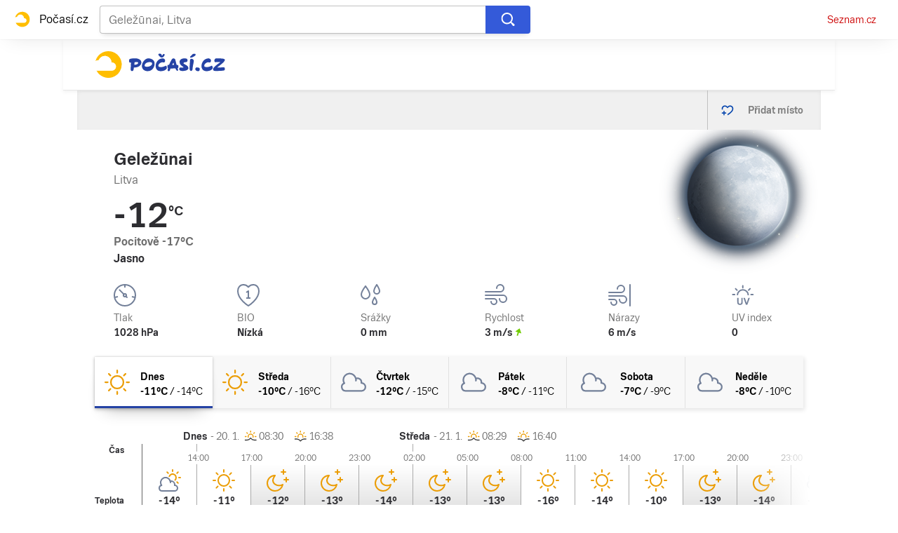

--- FILE ---
content_type: text/html; charset=utf-8
request_url: https://pocasi.seznam.cz/stat/litva/gelezunai-osm_683427
body_size: 49932
content:
<!doctype html>
<html lang="cs"><head><meta charSet="utf-8"/><meta content="IE=edge" http-equiv="X-UA-Compatible"/><link as="font" crossorigin="anonymous" href="https://d82-a.sdn.cz/d_82/c_static_QI_H/vKoBq/TriviaSeznam.woff2" rel="preload" type="font/woff2"/><link as="font" crossorigin="anonymous" href="https://d82-a.sdn.cz/d_82/c_static_QI_H/vKoBq/TriviaSeznam-Bold.woff2" rel="preload" type="font/woff2"/><title>Počasí Geležūnai (Litva) - Předpověď POČASÍ a RADAR na dnes, zítra a 5 dní | Seznam.cz</title><link data-ima-meta rel="canonical" href="https://pocasi.seznam.cz/stat/litva/gelezunai-osm_683427" /><link data-ima-meta rel="previewimage" href="https://d82-a.sdn.cz/d_82/c_static_QP_I/HGyE/Pocasi.png" /><meta data-ima-meta name="description" content="Nejnavštěvovanější předpověď počasí ☀ v ČR. Předpověď počasí Geležūnai - Litva s raderem a předpovědí na dnešek, zítra a dalších 5 dní. ➡️ Jak bude v Česku, na horách i kdekoliv po celém světě?" /><meta data-ima-meta name="keywords" content="" /><meta data-ima-meta name="robots" content="index, follow" /><meta data-ima-meta name="viewport" content="width=device-width, initial-scale=1, minimum-scale=1, viewport-fit=cover" /><meta data-ima-meta name="twitter:title" content="Počasí Geležūnai (Litva) - Předpověď POČASÍ a RADAR na dnes, zítra a 5 dní | Seznam.cz" /><meta data-ima-meta name="twitter:description" content="Nejnavštěvovanější předpověď počasí ☀ v ČR. Předpověď počasí Geležūnai - Litva s raderem a předpovědí na dnešek, zítra a dalších 5 dní. ➡️ Jak bude v Česku, na horách i kdekoliv po celém světě?" /><meta data-ima-meta name="twitter:card" content="summary_large_image" /><meta data-ima-meta name="twitter:image" content="https://d82-a.sdn.cz/d_82/c_static_QP_I/HGyE/Pocasi.png" /><meta data-ima-meta name="twitter:url" content="https://pocasi.seznam.cz/stat/litva/gelezunai-osm_683427" /><meta data-ima-meta name="twitter:site" content="@seznam_cz" /><meta data-ima-meta property="og:title" content="Počasí Geležūnai (Litva) - Předpověď POČASÍ a RADAR na dnes, zítra a 5 dní | Seznam.cz" /><meta data-ima-meta property="og:description" content="Nejnavštěvovanější předpověď počasí ☀ v ČR. Předpověď počasí Geležūnai - Litva s raderem a předpovědí na dnešek, zítra a dalších 5 dní. ➡️ Jak bude v Česku, na horách i kdekoliv po celém světě?" /><meta data-ima-meta property="og:type" content="website" /><meta data-ima-meta property="og:image" content="https://d82-a.sdn.cz/d_82/c_static_QP_I/HGyE/Pocasi.png" /><meta data-ima-meta property="og:url" content="https://pocasi.seznam.cz/stat/litva/gelezunai-osm_683427" />
<link crossorigin="anonymous" rel="manifest" href="https://d82-a.sdn.cz/d_82/c_static_QN_I/trHY/site.webmanifest">
<link crossorigin="anonymous" rel="icon" href="https://d82-a.sdn.cz/d_82/c_static_QN_I/trHY/favicon.ico" sizes="32x32">
<link crossorigin="anonymous" rel="icon" href="https://d82-a.sdn.cz/d_82/c_static_QN_I/trHY/favicon.svg" type="image/svg+xml">
<link crossorigin="anonymous" rel="apple-touch-icon" href="https://d82-a.sdn.cz/d_82/c_static_QN_I/trHY/apple-touch-icon.png">
<link rel="preload" href="https://d82-a.sdn.cz/d_82/c_static_gT_D/Dh4Ju/pocasi-ribbon-logo.svg" as="image" type="image/svg+xml">
<link rel="preload" href="https://d82-a.sdn.cz/d_82/c_static_gT_D/Dh4Ju/pocasi-ribbon-icon.svg" as="image" type="image/svg+xml">
<link rel="preconnect" href="https://d94-a.sdn.cz" />
<link rel="preconnect" href="https://d795-a.sdn.cz" />
<link rel="preconnect" href="https://d82-a.sdn.cz" />
<link rel="preconnect" href="https://api-web.pocasi.seznam.cz" />
<meta name="seznam-wmt" content=MGbEDdpOAUp21GPkpEuXYronJQJClBkW><meta content="#ffffff" name="theme-color"/><link crossorigin="crossorigin" href="https://share.seznam.cz/report/pocasi/web" rel="preconnect"/><link crossorigin="crossorigin" href="https://api-web.pocasi.seznam.cz/v1" rel="preconnect"/><link as="style" href="//d82-a.sdn.cz/d_82/c_static_p7_A/kOzkBkwYBTqAqfO9GFfxbw3/a50f/static/css/app.362dda0516a4fe16.css" rel="preload" type="text/css" /><link href="//d82-a.sdn.cz/d_82/c_static_p7_A/kOzkBkwYBTqAqfO9GFfxbw3/a50f/static/css/app.362dda0516a4fe16.css" rel="stylesheet" onerror="this.onerror=null;this.href='/pro/static/css/app.362dda0516a4fe16.css';" /><script id="ima-revival-settings">(function (root) {
      root.$Debug = false;
      root.$IMA = root.$IMA || {};
      $IMA.SPA = false;
      $IMA.SPAPrefetch = false;
      $IMA.$PublicPath = "//d82-a.sdn.cz/d_82/c_static_p7_A/kOzkBkwYBTqAqfO9GFfxbw3/a50f/";
      $IMA.$RequestID = "mkkwhaoj-18b.zm4ahqa3-da43f359-7410-4f55-8d5b-7a6ed6f3bba1";
      $IMA.$Language = "cs";
      $IMA.$Env = "prod";
      $IMA.$Debug = false;
      $IMA.$Version = "5.0.0";
      $IMA.$App = {"scrambleCss":{"hashTable":[["el","atm","focus","ogm","mol","svg","animate","tpl","mainFooter","ribbon","ribbon__center","page","blind"],["position-relative","overflow","loaded","responsive","placeholder","fill","loader","loader-animation","loader-animation-black","loader-animation-white","layout-responsive","layout-fill","image","loader-center","crossdomain-service","crossdomain-service__icon","accessibility-header","avatar__icon","icon-mask__border","avatar","icon_author-placeholder","icon_author-placeholder--light","facebook-share","facebook-share__icon","icon","info-link","link","label","link-icon","lock--unlocked","lock--locked","lock--unavailable","login-restricted","login-restricted__dialog","login-restricted__dialog__button","login-restricted__dialog__icon","login-restricted__dialog__text","video-media-item","video-media-item__player-container","pixel","toggle","visible","toggle--disabled","toggle__switch","toggle__input","tts-info","tts-info__icon","tts-info__login-link","tts-play-btn","tts-play-btn__play-btn","tts-play-btn__pause-btn","tts-play-btn__advert","tts-play-btn__duration","twitter-share","twitter-share__icon","video-expired-poster","video-expired-poster__expire-message-container","video-expired-poster__expire-message-icon","video-expired-poster__expire-message-text","video-loading-poster","video-loading-poster--regression","copyright","iframe-player","iframe-player__iframe","image-placeholder--rounded-corners","image-placeholder--circular","text-placeholder","text-placeholder--big","text-placeholder--medium","text-placeholder--small","text-placeholder--w-100-p","text-placeholder--w-80-p","text-placeholder--w-60-p","text-placeholder--w-40-p","text-placeholder--w-15-p","expand-button","expand-button-link","headline-h1","headline-h2","headline-h3","headline-h4","headline-h5","headline-h6","media-item-image","media-item-image-caption-box","media-item-image-caption-text","media-item-image-caption","media-item-image-overlay-button","media-item-image-overlay-text","media-item-image-overlay-button-highlight","media-item-image-overlay-text-highlight","media-item-image-events","article-promo-header","board","feed-item-video","feed-item-image","media-item-image-overlay-text-commercial","link-white","link-blue","link-gray","paragraph","image-placeholder--color-dark","image-placeholder--color-medium","image-placeholder--color-light","text-placeholder--color-dark","text-placeholder--color-medium","text-placeholder--color-light","button","button--active","favourite-place","favourite-place--active","favourite-place__item","favourite-place__item-icon","favourite-place__removeBtn","favourite-place-placeholder","favourite-place__removeBtn-icon","favourite-place-add","favourite-place-add--hidden-text-mobile","favourite-place-add-icon","remove-icon","logo-pocasi","logo-pocasi__path1","logo-pocasi__path2","logo-pocasi__path3","image-placeholder--aspect-ratio-1-1","image-placeholder--aspect-ratio-3-4","image-placeholder--aspect-ratio-16-9","image-placeholder--dark-gray","image-placeholder--medium-gray","image-placeholder--gray","image-placeholder--light-gray","text-placeholder--dark-gray","text-placeholder--medium-gray","text-placeholder--gray","text-placeholder--light-gray","text-placeholder--mini","text-placeholder--micro","ski-areals-icon","ski-areals-icon--info","ski-areals-icon--check-mark","ski-areals-icon--cross-mark","ski-areals-icon--gray","ski-areals-icon--yellow","forecast-icon","forecast-icon__blue","forecast-icon__gray","forecast-icon__green","forecast-icon__orange","forecast-icon__red","forecast-icon__precip-snow--gray","forecast-icon__precip-snow--light-blue","advert-content","advert-container","advert","gambling-warning","gambling-warning__icon","gambling-warning__text","native-advert-wrapper","scroll-box","scroll-box__list","scroll-box__children-wrapper","scroll-box__button","scroll-box__button--hide-on-mobile","scroll-box__button--hidden","scroll-box__button--next","scroll-box__button--prev","scroll-box__button-arrow","scroll-box__button-gradient","scroll-box__button-gradient--next","scroll-box__button-gradient--prev","seznam-recommends-item","seznam-recommends-item__link","seznam-recommends-item__text-box","seznam-recommends-item__title","seznam-recommends-item__image","seznam-recommends-item__image-sizer","seznam-recommends-item__service-name","seznam-recommends-item__additional-type","seznam-recommends-item__label--is-advert","seznam-recommends-item__label--is-service","seznam-recommends-item__label-link","dropdown-list","dropdown-list_option-item","dropdown-list_option-item__link","dropdown-list_options-wrapper","error-component","assign-email","assign-email__button","assign-email__diff-acc-prompt","edit-link","restriction-wrapper","restriction-wrapper__embed-cover","menu","menu__list","menu_item-link","menu_item--active","menu_item","error-content","error-content__content","error-content__icon","error-content__title","error-content__button","external-menu_seo-footer","external-menu_seo-footer__","external-menu_seo-footer__link","footer-items_list-item","footer-items_list-item__link","footer-items__list","external-cns-articles-item","external-cns-articles-item__image","image-placeholder","external-cns-articles-item__date","external-cns-articles-item__text-box","external-cns-articles-item__title","external-cns-articles-item__service-name","favourite-places","favourite-places-content","branding-is-branding-shown","branding-page-content","favourite-places-content-placesbox","favourite-places-content-empty","footer__copyright","footer__logo","footer__links","forecast-graph__line","map-card","map-card--full-width","map-card__main","map-card__main-municipality","map-card__main-country","map-card__main-temperature","map-card__main-temperature-value","map-card__main-temperature-degrees","map-card__main-feel-temperature","map-card__main-cloudiness","map-card__main-image","map-card__detail","map-card__detail-entry","map-card__detail-entry-icon","map-card__detail-entry-text","map-card__detail-entry-value","map-card--old-data","ribbon-search","ribbon-search__search-bar","ribbon-search__search-button","ribbon-search__search-cross-button","ribbon-search__search-cross-button__icon","ribbon-search__search-icon","ribbon-search__search-input","ribbon-search__search-input-container","ribbon-search__search-spinner","ribbon-search__search-results","ribbon-search__search-results--loading","ribbon-search__search-results--hidden","ribbon-search__search-results-component--loading","ribbon__second-row","ribbon-search--search-results-hidden","search-suggestions","search-suggestions__country","search-suggestions__icon","search-suggestions__item","search-suggestions__item--focused","search-suggestions__line","search-suggestions__name","search-suggestions__pin-icon","search-suggestions__text","shared-timeline__title","shared-timeline__articles-wrapper","shared-timeline-item__link","shared-timeline-item__media","shared-timeline-item__title","shared-timeline-item__bottom-gradient","logo-svg","advert-layout","advert-sticky","advert-skyscraper","advert-sponsor","advert-really-sticky","advert-not-available","advert-align-to-top","advert-align-to-bottom","advert-fix-to-window","","royalty-sidebar","advert-adaptable","advert-repeating","branding-static-advert","branding-static-advert-sklik","advert-leaderboard","advert-branding","branding-sizer--auto","seznam-recommends__content","native-advert","seznam-recommends__item","external-menu_seo-footer__seznam-logo","external-menu_seo-footer__group","external-menu_seo-footer__item","external-menu_seo-footer__list","external-menu_seo-footer__logo","external-menu_seo-footer__separator","external-menu_seo-footer__title","external-menu_seo-footer__group--additional","debug","age-restriction-dialog","age-restriction-dialog__wrapper","age-restriction-dialog__arrow","age-restriction-dialog__body","age-restriction-dialog__body--storybook","age-restriction-dialog__content","age-restriction-dialog__logo","age-restriction-dialog__title","age-restriction-dialog_login-link","age-restriction-dialog_login-link__info","age-restriction-dialog_login-link__info-link","branding-layout","branding-loader","branding-sizer","branding-advert-code-iframe","branding-advert-creative","branding-advert-creative-background","branding-advert-iframe","branding-advert-iframe-2000","branding-narrow","branding__paw-container","branding","king-mainHeader","king-top-content","king-middle-content","king-bottom-content","king-mainFooter","king-container","king-sidebar","royalty-wideHeader","old-branding-advert","royalty-header","royalty-main","detailed-forecast","detailed-forecast--tablet","detailed-forecast__placeholder","detailed-forecast--old-data","detailed-forecast__week-day-content-wrapper","detailed-forecast__table","detailed-forecast--error","detailed-forecast__week","detailed-forecast__week-day","detailed-forecast__week-day--active","detailed-forecast__week-day-icon","detailed-forecast__week-day-name","detailed-forecast__table-arrow","detailed-forecast__table-arrow-left","detailed-forecast__table-gray-text","detailed-forecast__table-head","detailed-forecast__table-head-cell","detailed-forecast__table-head-date","detailed-forecast__table-head-temperature","detailed-forecast__table-body","detailed-forecast__table-day-icon","detailed-forecast__table-sunrise-time","detailed-forecast__table-day-name","detailed-forecast__table-button","detailed-forecast__table-button--hide","detailed-forecast__table-button-left","detailed-forecast__table-button-right","detailed-forecast__table-entries-wrapper","detailed-forecast__table-entry","detailed-forecast__table-entry--night","detailed-forecast__table-entry-cell","detailed-forecast__table-entry-cell-border","detailed-forecast__table-entry-time","detailed-forecast__table-entry-cloudiness","detailed-forecast__table-entry-icon","detailed-forecast__table-entry-temperature","detailed-forecast__table-entry-precip","detailed-forecast__table-entry-precip--hide","detailed-forecast__table-entry-small-icon","detailed-forecast__table-entry-wind","detailed-forecast__table-entry-date","detailed-forecast__table-entry-time-value","detailed-forecast__table-entry-time-value--hide","detailed-forecast__table-entry-time-value--aria","detailed-forecast__table-entry-graph-top","detailed-forecast__table-entry-graph-bottom","detailed-forecast__table-entry-graph","detailed-forecast__table-right-gradient","detailed-forecast__table-left-gradient","detailed-forecast__table-graph","detailed-forecast--tablet__week-row","detailed-forecast--tablet__week-row-width","detailed-forecast--tablet__week-row-wrapper","detailed-forecast--tablet__week-row-margin","detailed-forecast--tablet__week-row-cloudiness-icon","detailed-forecast--tablet__week-row-small-icon","detailed-forecast--tablet__week-day","detailed-forecast--tablet__week-day--active","detailed-forecast--tablet__week-day-width","detailed-forecast--tablet__week-day-wrapper","detailed-forecast--tablet__week-day-group","detailed-forecast--tablet__week-day-info","detailed-forecast--tablet__week-day-name","detailed-forecast--tablet__week-day-sunrise","detailed-forecast--tablet__week-day-sunrise-icon","detailed-forecast--tablet__week-day-rollup-wrapper","detailed-forecast--tablet__week-day-rollup","detailed-forecast--tablet__week-entry-wrapper","detailed-forecast--tablet__week-entry-time","detailed-forecast--tablet__week-entry-cloudiness-wrapper","detailed-forecast--tablet__week-entry-temp","detailed-forecast--tablet__week-entry-precip","detailed-forecast--tablet__week-entry-precip--hide","detailed-forecast--tablet__week-entry-wind","detailed-forecast--tablet__week-entry","detailed-forecast--tablet__gray-text","external-cns-articles__main-title","external-cns-articles__documents","external-cns-articles__document","external-cns-articles__document--hidden","external-cns-articles__document-nexttitle","external-cns-articles__expand-button","headline--left","headline--center","headline--right","leaderboard-external-cns-articles","shared-timeline__article","shared-timeline__item-placeholder","ribbon","ribbon--with-second-row","search-container","seznam-recommends-wrapper","seznam-recommends-wrapper__title","ski-areals","ski-areals__areal-on-position","ski-areals__areal-on-position__top-block","ski-areals__areal-on-position__areal-name","ski-areals__areal-on-position__info","ski-areals__areal-on-position__info-top","ski-areals__areal-on-position__info-bottom","ski-areals__areal-on-position__contact","ski-areals__areal-on-position__info-bottom-row","ski-areals__areal-on-position__info-bottom-row-label","ski-areals__areal-on-position__info-bottom-row-value","ski-areals__areal-on-position__cableway","ski-areals__areal-on-position__info-bottom-row-value-multiple","ski-areals__areal-on-position__info-bottom-row-rating-icon","ski-areals__areal-on-position__info-bottom-right-row-value","ski-areals__areal-on-position__skiing-info","ski-areals__areal-on-position__skiing-info-row","ski-areals__areal-on-position__skiing-info-row-label","ski-areals__areal-on-position__skiing-icon","ski-areals__areal-on-position__skiing-value-icon","ski-areals__areal-on-position__bottom-block","ski-areals__areal-on-position__bottom-block-box","ski-areals__areal-on-position__bottom-block-box__headline","ski-areals__areal-on-position__bottom-block-box__label","ski-areals__areal-on-position__bottom-block-box__value","ski-areals__areal-on-position__bottom-block-box__days-tab","ski-areals__areal-on-position__bottom-block-box__days-tab-day","ski-areals__areal-on-position__bottom-block-box__days-tab-day--active","ski-areals__areal-on-position__bottom-block-icon","ski-areals__near-areals","ski-areals__near-areals__headline","ski-areals__near-areals__areal-name","headline","skyscraper-external-cns-articles","weather-in-cr","weather-in-cr__main","weather-in-cr__main--placeholder","weather-in-cr__headline","weather-in-cr__place","weather-in-cr__place__name","weather-in-cr__place__weather-info","weather-in-cr__place__weather-info__temp","weather-in-cr__place__weather-info__icon","weather-in-cr__top-places","weather-in-cr__top-places__place-wrapper","weather-in-cr__top-places__place","weather-in-cr__top-places__place__name","weather-in-cr__top-places__place--placeholder","weather-in-cr__alphabet-picker","weather-in-cr__alphabet-picker__headline","weather-in-cr__alphabet-picker__alphabet","scroll-box__list__children-wrapper","weather-in-cr__alphabet-picker__button","weather-in-cr__alphabet-picker__button--disabled","weather-in-cr__alphabet-picker__button-right","weather-in-cr__alphabet-picker__arrow-left","weather-in-cr__alphabet-picker__arrow-right","weather-in-cr__alphabet-picker__letter","weather-in-cr__alphabet-picker__letter--disabled","weather-in-cr__alphabet-picker__letter--active","weather-in-cr__places-by-alphabet","weather-in-cr__places-by-alphabet__wrapper","weather-in-cr__places-by-alphabet__place-wrapper","weather-in-cr__places-by-alphabet__place","weather-in-cr__places-by-alphabet__place__name","weather-map__wrapper","weather-map__wrapper--loading","weather-map__iframe","weather-map__iframe-wrapper","weather-map","weather-map--hide-map","external-menu_header","external-menu_header__dropdown-list","external-menu_header__first-row-menu","external-menu_header__topbar","external-menu_header__toptopbar-outer","external-menu_header__topbar-outer","external-menu_header__logo","home","royalty-bottom","article-timeline","royalty","royalty--detailed-forecast-tablet","king-content","king-sidebar-container","king-middle-container","royalty-layout","royalty-vendor-bottom","royalty-footer","article-timeline-title","article-content","jumbotron","article-perex","paragraphs","headline-left","sklik","social-buttons","advert-mobile-square","king","big-card","feed","royalty-branding","header-topbar","hpsocialbar","notfound","author-header"]]},"externalApiUrl":"https://api-web.pocasi.seznam.cz/v1","features":{"allowedABTests":true,"noIndex":false,"isWebPSupported":true,"isAvifSupported":false},"externalWeatherApiUrl":"https://wapi.pocasi.seznam.cz/v2","windyWidgetMode":"realtime","sznApiConfigs":{"currentEnv":[{"name":"zpravy","externalUrl":"https://api-web.seznamzpravy.cz/v1","apiExternalUrl":"https://api-external.seznamzpravy.cz/v1"},{"name":"novinky","externalUrl":"https://api-web.novinky.cz/v1","apiExternalUrl":"https://api-external.novinky.cz/v1"},{"name":"pocasi","externalUrl":"https://api-web.pocasi.seznam.cz/v1"},{"name":"weatherApi","externalUrl":"https://wapi.pocasi.seznam.cz/v2"},{"name":"xfeed","externalUrl":"https://api-web.clanky.seznam.cz/v1","apiExternalUrl":"https://api-external.clanky.seznam.cz/v1"},{"name":"super","externalUrl":"https://api-web.super.cz/v1","apiExternalUrl":"https://api-external.super.cz/v1"},{"name":"prozeny","externalUrl":"https://api-web.prozeny.cz/v1","apiExternalUrl":"https://api-external.prozeny.cz/v1"},{"name":"garaz","externalUrl":"https://api-web.garaz.cz/v1","apiExternalUrl":"https://api-external.garaz.cz/v1"},{"name":"sport","externalUrl":"https://api-web.sport.cz/v1","apiExternalUrl":"https://api-external.sport.cz/v1"},{"name":"blogy","externalUrl":"https://api-web.medium.seznam.cz/v1","apiExternalUrl":"https://api-external.medium.seznam.cz/v1"},{"name":"campus","externalUrl":"https://api-web.campus.seznamzpravy.cz/v1"},{"name":"seoApi","externalUrl":"https://share.seznam.cz/seoapi/public"},{"name":"xpc","externalUrl":"https://share.seznam.cz/xpc/v1/api/public"}],"prod":[{"name":"zpravy","externalUrl":"https://api-web.seznamzpravy.cz/v1","apiExternalUrl":"https://api-external.seznamzpravy.cz/v1"},{"name":"novinky","externalUrl":"https://api-web.novinky.cz/v1","apiExternalUrl":"https://api-external.novinky.cz/v1"},{"name":"pocasi","externalUrl":"https://api-web.pocasi.seznam.cz/v1"},{"name":"weatherApi","externalUrl":"https://wapi.pocasi.seznam.cz/v2"},{"name":"xfeed","externalUrl":"https://api-web.clanky.seznam.cz/v1","apiExternalUrl":"https://api-external.clanky.seznam.cz/v1"},{"name":"super","externalUrl":"https://api-web.super.cz/v1","apiExternalUrl":"https://api-external.super.cz/v1"},{"name":"prozeny","externalUrl":"https://api-web.prozeny.cz/v1","apiExternalUrl":"https://api-external.prozeny.cz/v1"},{"name":"garaz","externalUrl":"https://api-web.garaz.cz/v1","apiExternalUrl":"https://api-external.garaz.cz/v1"},{"name":"sport","externalUrl":"https://api-web.sport.cz/v1","apiExternalUrl":"https://api-external.sport.cz/v1"},{"name":"blogy","externalUrl":"https://api-web.medium.seznam.cz/v1","apiExternalUrl":"https://api-external.medium.seznam.cz/v1"},{"name":"campus","externalUrl":"https://api-web.campus.seznamzpravy.cz/v1"},{"name":"seoApi","externalUrl":"https://share.seznam.cz/seoapi/public"},{"name":"xpc","externalUrl":"https://share.seznam.cz/xpc/v1/api/public"}]},"userFlags":{"sbr":false}};
      $IMA.$Protocol = "https:";
      $IMA.$Host = "pocasi.seznam.cz";
      $IMA.$Root = "";
      $IMA.$LanguagePartPath = "";
    })(typeof window !== 'undefined' && window !== null ? window : global);
    </script>
    <script>
      window.$IMA = window.$IMA || {};
      window.$IMA.Runner = {
        onError: function (error) {
          if (window.$Debug) {
            if (window.__IMA_HMR && window.__IMA_HMR.emitter) {
              window.__IMA_HMR.emitter.emit('error', { error: error });
            } else {
              console.error(error);
            }
          }

          fetch('https://share.seznam.cz/report/pocasi/web', {
            method: 'POST',
            headers: {
              'Content-Type': 'application/json'
            },
            body: JSON.stringify({
              $type: 'error:runner',
              referrer: document.referrer,
              url: location.href,
              params: {},
              name: error.name,
              message: error.message,
              stack: error.stack
            })
          });
        },
        onUnsupported: function () {
          fetch('https://share.seznam.cz/report/pocasi/web', {
            method: 'POST',
            headers: {
              'Content-Type': 'application/json'
            },
            body: JSON.stringify({
              $type: 'client:legacy',
              unsupported: true
            })
          });
        },
      };

      if (!window.fetch) {
        window.$IMA.Runner.scripts = ['https://d50-a.sdn.cz/d_50/c_static_gZ_D/fRbG8/js/fetch-polyfill.js'];
      }
    </script>
    <script id="ima-runner">var e;(e="u">typeof window&&null!==window?window:global).$IMA=e.$IMA||{},e.$IMA.Runner=function(e){for(var r=Object(e),n=1;n<arguments.length;n++){var o=arguments[n];if(null!=o)for(var t in o)Object.prototype.hasOwnProperty.call(o,t)&&(r[t]=o[t])}return r}({isEsVersion:!1,scriptResources:JSON.parse("{\"scripts\":[[\"//d82-a.sdn.cz/d_82/c_static_p7_A/kOzkBkwYBTqAqfO9GFfxbw3/a50f/static/js/app.bundle.736af79552a46dea.js\",{\"async\":\"\",\"crossorigin\":\"anonymous\",\"fallback\":\"/pro/static/js/app.bundle.736af79552a46dea.js\"}],[\"//d82-a.sdn.cz/d_82/c_static_p7_A/kOzkBkwYBTqAqfO9GFfxbw3/a50f/static/js/locale/cs.f821a0263010f5d2.js\",{\"async\":\"\",\"crossorigin\":\"anonymous\",\"fallback\":\"/pro/static/js/locale/cs.f821a0263010f5d2.js\"}]],\"esScripts\":[[\"//d82-a.sdn.cz/d_82/c_static_p7_A/kOzkBkwYBTqAqfO9GFfxbw3/a50f/static/js.es/app.bundle.d6cc1496c89edf31.js\",{\"async\":\"\",\"crossorigin\":\"anonymous\",\"fallback\":\"/pro/static/js.es/app.bundle.d6cc1496c89edf31.js\"}],[\"//d82-a.sdn.cz/d_82/c_static_p7_A/kOzkBkwYBTqAqfO9GFfxbw3/a50f/static/js.es/locale/cs.f384793d5e14cdea.js\",{\"async\":\"\",\"crossorigin\":\"anonymous\",\"fallback\":\"/pro/static/js.es/locale/cs.f384793d5e14cdea.js\"}]]}"),scripts:[],loadedScripts:[],testScripts:{scripts:['return typeof AbortController !== "undefined"',"return (() => { const o = { t: 1 }; return { ...o }; })() && (async () => ({}))() && !!Object.values"],esScripts:['return typeof Promise.withResolvers === "function"','return typeof Object.groupBy === "function"']},initScripts:function(){var r=e.$IMA.Runner,n=e.document.head;function o(e){try{return!!Function(e)()}catch(e){return!1}}if(r.scriptResources.esScripts&&r.testScripts.esScripts.every(o))r.isEsVersion=!0,Array.prototype.push.apply(r.scripts,r.scriptResources.esScripts);else{if(!(r.scriptResources.scripts&&r.testScripts.scripts.every(o)))return r.onUnsupported();Array.prototype.push.apply(r.scripts,r.scriptResources.scripts)}Array.isArray(r.scripts)&&r.scripts.forEach(function o(t){var i=e.document.createElement("script");if("string"==typeof t)i.src=t;else{var u=t[0],d=t[1];i.src=u,Object.keys(d).forEach(function(e){"fallback"===e&&d.fallback?i.onerror=function(){var e={};Object.keys(d).forEach(function(r){"fallback"!==r&&(e[r]=d[r])}),o([d.fallback,e])}:i.setAttribute(e,d[e])})}i.onload=function(){r.onLoad(t)},n.appendChild(i)})},run:function(){var r=e.$IMA.Runner;try{r.isEsVersion?Function(`/******/ (() => { // webpackBootstrap
/******/ 	"use strict";
/******/ 	var __webpack_modules__ = ({});
/************************************************************************/
/******/ 	// The module cache
/******/ 	var __webpack_module_cache__ = {};
/******/ 	
/******/ 	// The require function
/******/ 	function __webpack_require__(moduleId) {
/******/ 		// Check if module is in cache
/******/ 		var cachedModule = __webpack_module_cache__[moduleId];
/******/ 		if (cachedModule !== undefined) {
/******/ 			return cachedModule.exports;
/******/ 		}
/******/ 		// Create a new module (and put it into the cache)
/******/ 		var module = __webpack_module_cache__[moduleId] = {
/******/ 			id: moduleId,
/******/ 			loaded: false,
/******/ 			exports: {}
/******/ 		};
/******/ 	
/******/ 		// Execute the module function
/******/ 		__webpack_modules__[moduleId].call(module.exports, module, module.exports, __webpack_require__);
/******/ 	
/******/ 		// Flag the module as loaded
/******/ 		module.loaded = true;
/******/ 	
/******/ 		// Return the exports of the module
/******/ 		return module.exports;
/******/ 	}
/******/ 	
/******/ 	// expose the modules object (__webpack_modules__)
/******/ 	__webpack_require__.m = __webpack_modules__;
/******/ 	
/************************************************************************/
/******/ 	/* webpack/runtime/chunk loaded */
/******/ 	(() => {
/******/ 		var deferred = [];
/******/ 		__webpack_require__.O = (result, chunkIds, fn, priority) => {
/******/ 			if(chunkIds) {
/******/ 				priority = priority || 0;
/******/ 				for(var i = deferred.length; i > 0 && deferred[i - 1][2] > priority; i--) deferred[i] = deferred[i - 1];
/******/ 				deferred[i] = [chunkIds, fn, priority];
/******/ 				return;
/******/ 			}
/******/ 			var notFulfilled = Infinity;
/******/ 			for (var i = 0; i < deferred.length; i++) {
/******/ 				var [chunkIds, fn, priority] = deferred[i];
/******/ 				var fulfilled = true;
/******/ 				for (var j = 0; j < chunkIds.length; j++) {
/******/ 					if ((priority & 1 === 0 || notFulfilled >= priority) && Object.keys(__webpack_require__.O).every((key) => (__webpack_require__.O[key](chunkIds[j])))) {
/******/ 						chunkIds.splice(j--, 1);
/******/ 					} else {
/******/ 						fulfilled = false;
/******/ 						if(priority < notFulfilled) notFulfilled = priority;
/******/ 					}
/******/ 				}
/******/ 				if(fulfilled) {
/******/ 					deferred.splice(i--, 1)
/******/ 					var r = fn();
/******/ 					if (r !== undefined) result = r;
/******/ 				}
/******/ 			}
/******/ 			return result;
/******/ 		};
/******/ 	})();
/******/ 	
/******/ 	/* webpack/runtime/compat get default export */
/******/ 	(() => {
/******/ 		// getDefaultExport function for compatibility with non-harmony modules
/******/ 		__webpack_require__.n = (module) => {
/******/ 			var getter = module && module.__esModule ?
/******/ 				() => (module['default']) :
/******/ 				() => (module);
/******/ 			__webpack_require__.d(getter, { a: getter });
/******/ 			return getter;
/******/ 		};
/******/ 	})();
/******/ 	
/******/ 	/* webpack/runtime/define property getters */
/******/ 	(() => {
/******/ 		// define getter functions for harmony exports
/******/ 		__webpack_require__.d = (exports, definition) => {
/******/ 			for(var key in definition) {
/******/ 				if(__webpack_require__.o(definition, key) && !__webpack_require__.o(exports, key)) {
/******/ 					Object.defineProperty(exports, key, { enumerable: true, get: definition[key] });
/******/ 				}
/******/ 			}
/******/ 		};
/******/ 	})();
/******/ 	
/******/ 	/* webpack/runtime/global */
/******/ 	(() => {
/******/ 		__webpack_require__.g = (function() {
/******/ 			if (typeof globalThis === 'object') return globalThis;
/******/ 			try {
/******/ 				return this || new Function('return this')();
/******/ 			} catch (e) {
/******/ 				if (typeof window === 'object') return window;
/******/ 			}
/******/ 		})();
/******/ 	})();
/******/ 	
/******/ 	/* webpack/runtime/hasOwnProperty shorthand */
/******/ 	(() => {
/******/ 		__webpack_require__.o = (obj, prop) => (Object.prototype.hasOwnProperty.call(obj, prop))
/******/ 	})();
/******/ 	
/******/ 	/* webpack/runtime/make namespace object */
/******/ 	(() => {
/******/ 		// define __esModule on exports
/******/ 		__webpack_require__.r = (exports) => {
/******/ 			if(typeof Symbol !== 'undefined' && Symbol.toStringTag) {
/******/ 				Object.defineProperty(exports, Symbol.toStringTag, { value: 'Module' });
/******/ 			}
/******/ 			Object.defineProperty(exports, '__esModule', { value: true });
/******/ 		};
/******/ 	})();
/******/ 	
/******/ 	/* webpack/runtime/node module decorator */
/******/ 	(() => {
/******/ 		__webpack_require__.nmd = (module) => {
/******/ 			module.paths = [];
/******/ 			if (!module.children) module.children = [];
/******/ 			return module;
/******/ 		};
/******/ 	})();
/******/ 	
/******/ 	/* webpack/runtime/publicPath */
/******/ 	(() => {
/******/ 		__webpack_require__.p = "/pro/";
/******/ 	})();
/******/ 	
/******/ 	/* webpack/runtime/jsonp chunk loading */
/******/ 	(() => {
/******/ 		// no baseURI
/******/ 		
/******/ 		// object to store loaded and loading chunks
/******/ 		// undefined = chunk not loaded, null = chunk preloaded/prefetched
/******/ 		// [resolve, reject, Promise] = chunk loading, 0 = chunk loaded
/******/ 		var installedChunks = {
/******/ 			"runtime": 0
/******/ 		};
/******/ 		
/******/ 		// no chunk on demand loading
/******/ 		
/******/ 		// no prefetching
/******/ 		
/******/ 		// no preloaded
/******/ 		
/******/ 		// no HMR
/******/ 		
/******/ 		// no HMR manifest
/******/ 		
/******/ 		__webpack_require__.O.j = (chunkId) => (installedChunks[chunkId] === 0);
/******/ 		
/******/ 		// install a JSONP callback for chunk loading
/******/ 		var webpackJsonpCallback = (parentChunkLoadingFunction, data) => {
/******/ 			var [chunkIds, moreModules, runtime] = data;
/******/ 			// add "moreModules" to the modules object,
/******/ 			// then flag all "chunkIds" as loaded and fire callback
/******/ 			var moduleId, chunkId, i = 0;
/******/ 			if(chunkIds.some((id) => (installedChunks[id] !== 0))) {
/******/ 				for(moduleId in moreModules) {
/******/ 					if(__webpack_require__.o(moreModules, moduleId)) {
/******/ 						__webpack_require__.m[moduleId] = moreModules[moduleId];
/******/ 					}
/******/ 				}
/******/ 				if(runtime) var result = runtime(__webpack_require__);
/******/ 			}
/******/ 			if(parentChunkLoadingFunction) parentChunkLoadingFunction(data);
/******/ 			for(;i < chunkIds.length; i++) {
/******/ 				chunkId = chunkIds[i];
/******/ 				if(__webpack_require__.o(installedChunks, chunkId) && installedChunks[chunkId]) {
/******/ 					installedChunks[chunkId][0]();
/******/ 				}
/******/ 				installedChunks[chunkId] = 0;
/******/ 			}
/******/ 			return __webpack_require__.O(result);
/******/ 		}
/******/ 		
/******/ 		var chunkLoadingGlobal = globalThis["webpackChunkclanky_web"] = globalThis["webpackChunkclanky_web"] || [];
/******/ 		chunkLoadingGlobal.forEach(webpackJsonpCallback.bind(null, 0));
/******/ 		chunkLoadingGlobal.push = webpackJsonpCallback.bind(null, chunkLoadingGlobal.push.bind(chunkLoadingGlobal));
/******/ 	})();
/******/ 	
/************************************************************************/
/******/ 	
/******/ 	
/******/ })()
;`)():Function(`/******/ (() => { // webpackBootstrap
/******/ 	"use strict";
/******/ 	var __webpack_modules__ = ({});
/************************************************************************/
/******/ 	// The module cache
/******/ 	var __webpack_module_cache__ = {};
/******/ 	
/******/ 	// The require function
/******/ 	function __webpack_require__(moduleId) {
/******/ 		// Check if module is in cache
/******/ 		var cachedModule = __webpack_module_cache__[moduleId];
/******/ 		if (cachedModule !== undefined) {
/******/ 			return cachedModule.exports;
/******/ 		}
/******/ 		// Create a new module (and put it into the cache)
/******/ 		var module = __webpack_module_cache__[moduleId] = {
/******/ 			id: moduleId,
/******/ 			loaded: false,
/******/ 			exports: {}
/******/ 		};
/******/ 	
/******/ 		// Execute the module function
/******/ 		__webpack_modules__[moduleId].call(module.exports, module, module.exports, __webpack_require__);
/******/ 	
/******/ 		// Flag the module as loaded
/******/ 		module.loaded = true;
/******/ 	
/******/ 		// Return the exports of the module
/******/ 		return module.exports;
/******/ 	}
/******/ 	
/******/ 	// expose the modules object (__webpack_modules__)
/******/ 	__webpack_require__.m = __webpack_modules__;
/******/ 	
/************************************************************************/
/******/ 	/* webpack/runtime/chunk loaded */
/******/ 	(() => {
/******/ 		var deferred = [];
/******/ 		__webpack_require__.O = (result, chunkIds, fn, priority) => {
/******/ 			if(chunkIds) {
/******/ 				priority = priority || 0;
/******/ 				for(var i = deferred.length; i > 0 && deferred[i - 1][2] > priority; i--) deferred[i] = deferred[i - 1];
/******/ 				deferred[i] = [chunkIds, fn, priority];
/******/ 				return;
/******/ 			}
/******/ 			var notFulfilled = Infinity;
/******/ 			for (var i = 0; i < deferred.length; i++) {
/******/ 				var [chunkIds, fn, priority] = deferred[i];
/******/ 				var fulfilled = true;
/******/ 				for (var j = 0; j < chunkIds.length; j++) {
/******/ 					if ((priority & 1 === 0 || notFulfilled >= priority) && Object.keys(__webpack_require__.O).every((key) => (__webpack_require__.O[key](chunkIds[j])))) {
/******/ 						chunkIds.splice(j--, 1);
/******/ 					} else {
/******/ 						fulfilled = false;
/******/ 						if(priority < notFulfilled) notFulfilled = priority;
/******/ 					}
/******/ 				}
/******/ 				if(fulfilled) {
/******/ 					deferred.splice(i--, 1)
/******/ 					var r = fn();
/******/ 					if (r !== undefined) result = r;
/******/ 				}
/******/ 			}
/******/ 			return result;
/******/ 		};
/******/ 	})();
/******/ 	
/******/ 	/* webpack/runtime/compat get default export */
/******/ 	(() => {
/******/ 		// getDefaultExport function for compatibility with non-harmony modules
/******/ 		__webpack_require__.n = (module) => {
/******/ 			var getter = module && module.__esModule ?
/******/ 				() => (module['default']) :
/******/ 				() => (module);
/******/ 			__webpack_require__.d(getter, { a: getter });
/******/ 			return getter;
/******/ 		};
/******/ 	})();
/******/ 	
/******/ 	/* webpack/runtime/define property getters */
/******/ 	(() => {
/******/ 		// define getter functions for harmony exports
/******/ 		__webpack_require__.d = (exports, definition) => {
/******/ 			for(var key in definition) {
/******/ 				if(__webpack_require__.o(definition, key) && !__webpack_require__.o(exports, key)) {
/******/ 					Object.defineProperty(exports, key, { enumerable: true, get: definition[key] });
/******/ 				}
/******/ 			}
/******/ 		};
/******/ 	})();
/******/ 	
/******/ 	/* webpack/runtime/global */
/******/ 	(() => {
/******/ 		__webpack_require__.g = (function() {
/******/ 			if (typeof globalThis === 'object') return globalThis;
/******/ 			try {
/******/ 				return this || new Function('return this')();
/******/ 			} catch (e) {
/******/ 				if (typeof window === 'object') return window;
/******/ 			}
/******/ 		})();
/******/ 	})();
/******/ 	
/******/ 	/* webpack/runtime/hasOwnProperty shorthand */
/******/ 	(() => {
/******/ 		__webpack_require__.o = (obj, prop) => (Object.prototype.hasOwnProperty.call(obj, prop))
/******/ 	})();
/******/ 	
/******/ 	/* webpack/runtime/make namespace object */
/******/ 	(() => {
/******/ 		// define __esModule on exports
/******/ 		__webpack_require__.r = (exports) => {
/******/ 			if(typeof Symbol !== 'undefined' && Symbol.toStringTag) {
/******/ 				Object.defineProperty(exports, Symbol.toStringTag, { value: 'Module' });
/******/ 			}
/******/ 			Object.defineProperty(exports, '__esModule', { value: true });
/******/ 		};
/******/ 	})();
/******/ 	
/******/ 	/* webpack/runtime/node module decorator */
/******/ 	(() => {
/******/ 		__webpack_require__.nmd = (module) => {
/******/ 			module.paths = [];
/******/ 			if (!module.children) module.children = [];
/******/ 			return module;
/******/ 		};
/******/ 	})();
/******/ 	
/******/ 	/* webpack/runtime/publicPath */
/******/ 	(() => {
/******/ 		__webpack_require__.p = "/pro/";
/******/ 	})();
/******/ 	
/******/ 	/* webpack/runtime/jsonp chunk loading */
/******/ 	(() => {
/******/ 		// no baseURI
/******/ 		
/******/ 		// object to store loaded and loading chunks
/******/ 		// undefined = chunk not loaded, null = chunk preloaded/prefetched
/******/ 		// [resolve, reject, Promise] = chunk loading, 0 = chunk loaded
/******/ 		var installedChunks = {
/******/ 			"runtime": 0
/******/ 		};
/******/ 		
/******/ 		// no chunk on demand loading
/******/ 		
/******/ 		// no prefetching
/******/ 		
/******/ 		// no preloaded
/******/ 		
/******/ 		// no HMR
/******/ 		
/******/ 		// no HMR manifest
/******/ 		
/******/ 		__webpack_require__.O.j = (chunkId) => (installedChunks[chunkId] === 0);
/******/ 		
/******/ 		// install a JSONP callback for chunk loading
/******/ 		var webpackJsonpCallback = (parentChunkLoadingFunction, data) => {
/******/ 			var [chunkIds, moreModules, runtime] = data;
/******/ 			// add "moreModules" to the modules object,
/******/ 			// then flag all "chunkIds" as loaded and fire callback
/******/ 			var moduleId, chunkId, i = 0;
/******/ 			if(chunkIds.some((id) => (installedChunks[id] !== 0))) {
/******/ 				for(moduleId in moreModules) {
/******/ 					if(__webpack_require__.o(moreModules, moduleId)) {
/******/ 						__webpack_require__.m[moduleId] = moreModules[moduleId];
/******/ 					}
/******/ 				}
/******/ 				if(runtime) var result = runtime(__webpack_require__);
/******/ 			}
/******/ 			if(parentChunkLoadingFunction) parentChunkLoadingFunction(data);
/******/ 			for(;i < chunkIds.length; i++) {
/******/ 				chunkId = chunkIds[i];
/******/ 				if(__webpack_require__.o(installedChunks, chunkId) && installedChunks[chunkId]) {
/******/ 					installedChunks[chunkId][0]();
/******/ 				}
/******/ 				installedChunks[chunkId] = 0;
/******/ 			}
/******/ 			return __webpack_require__.O(result);
/******/ 		}
/******/ 		
/******/ 		var chunkLoadingGlobal = self["webpackChunkclanky_web"] = self["webpackChunkclanky_web"] || [];
/******/ 		chunkLoadingGlobal.forEach(webpackJsonpCallback.bind(null, 0));
/******/ 		chunkLoadingGlobal.push = webpackJsonpCallback.bind(null, chunkLoadingGlobal.push.bind(chunkLoadingGlobal));
/******/ 	})();
/******/ 	
/************************************************************************/
/******/ 	
/******/ 	
/******/ })()
;`)(),r.onRun()}catch(e){r.onError(e)}},onLoad:function(r){var n=e.$IMA.Runner;n.loadedScripts.push("string"==typeof r?r:r[0]),n.scripts.length===n.loadedScripts.length&&n.run()},onError:function(e){console.error("IMA Runner ERROR:",e),window.__IMA_HMR&&window.__IMA_HMR.emitter&&window.$Debug&&window.__IMA_HMR.emitter.emit("error",{error:e})},onUnsupported:function(){console.warn("Unsupported environment, the app runtime was not executed.")},onRun:function(){}},e.$IMA.Runner||{}),e.$IMA.Runner.initScripts(),Object.seal(e.$IMA.Runner);</script></head><body><div id="fb-root"></div><div id="szn-clanky"><div class="skin-kiwi view-adapter" data-dot="page-home.country" data-dot-data="{&quot;section&quot;:&quot;hp&quot;}"><div aria-label="Hlavička" class="d_f5"><div class="d_f5" data-dot="ogm-ribbon" style="height:56px"><style>.szn-suggest-list--dark{--color-box-background: #333;--color-box-border: #555;--color-element-background: #555;--color-text: #f0f0f0;--color-text-metadata: #999;--color-bakground-metadata: #fff;--color-button: #f0f0f0;--color-miniapp-label: #999;--color-label: #999}.szn-suggest-list--light,.szn-suggest-list--system{--color-box-background: #fff;--color-box-border: #eee;--color-element-background: #eee;--color-text: #111;--color-text-metadata: #999;--color-bakground-metadata: #fff;--color-button: #111;--color-miniapp-label: #999;--color-label: #999}@media (prefers-color-scheme: dark){.szn-suggest-list--system{--color-box-background: #333;--color-box-border: #555;--color-element-background: #555;--color-text: #f0f0f0;--color-text-metadata: #999;--color-bakground-metadata: #fff;--color-button: #f0f0f0;--color-miniapp-label: #999;--color-label: #999}}.szn-suggest-list{position:relative;z-index:401;font-family:Arial CE,Arial,Helvetica CE,Helvetica,sans-serif}.szn-suggest-list--overlay-off{position:relative;z-index:401}.szn-suggest-list__overlay{position:absolute;inset:0;z-index:400;min-width:100%;min-height:100%;background-color:transparent;opacity:0}.szn-suggest-list__overlay__cover{position:relative;inset:0;z-index:400;min-width:100%;min-height:100%;background-color:#000}@keyframes fadeOut{0%{opacity:1}to{opacity:0}}@keyframes fadeIn{0%{opacity:0}to{opacity:1}}.szn-suggest-list__list{margin:0;padding:0;list-style:none}.szn-suggest-list__list--boxed{border:1px solid #eee;border-radius:4px;overflow:hidden;background-color:#fff;box-shadow:0 2px 4px #0003}.szn-suggest-list__item{margin:0;padding:10px 12px}.szn-suggest-list__item--indented{padding-left:56px}.szn-suggest-list__item--text{padding-top:4px;padding-bottom:4px;cursor:pointer}.szn-suggest-list__item--text:first-child{margin-top:8px}.szn-suggest-list__item--text:last-child{margin-bottom:8px}.szn-suggest-list__item--text.szn-suggest-list__item--selected{background-color:#eee}.szn-suggest-list__text{display:flex;flex-flow:row nowrap;justify-content:flex-start}@supports (display: -webkit-box){.szn-suggest-list__text{min-height:36px;overflow:hidden;align-items:center}}.szn-suggest-list__text-value{display:inline-block;margin:4px 0;max-width:calc(100% - 50px);flex-shrink:0;overflow:hidden;font-size:16px;font-weight:700;line-height:36px;color:#111;white-space:nowrap}.szn-suggest-list__text-value--short{max-width:calc(100% - 82px);text-overflow:ellipsis}@supports (display: -webkit-box){.szn-suggest-list__text-value{display:-webkit-box;-webkit-line-clamp:2;-webkit-box-orient:vertical;line-height:18px;white-space:normal;text-overflow:ellipsis}}.szn-suggest-list__text-value--emphasized{font-weight:400}.szn-suggest-list__text-metadata--text{display:inline-block;overflow:hidden;font-size:14px;line-height:36px;color:#999;white-space:nowrap;text-overflow:ellipsis}.szn-suggest-list__text-metadata--image{display:inline-block;border-radius:8px;width:32px;height:32px;flex-shrink:0;overflow:hidden;background-position:center center;background-size:cover;background-repeat:no-repeat}.szn-suggest-list__text-metadata--image--dark{opacity:.9}.szn-suggest-list__text-metadata--image--rounded{border-radius:50%}.szn-suggest-list__text-metadata--leading{display:inline-block;margin-right:12px;width:32px;height:32px;flex-shrink:0;overflow:hidden}.szn-suggest-list__text-metadata-container{display:flex;height:36px;flex-grow:1;overflow:hidden;flex-wrap:wrap;justify-content:space-between;white-space:nowrap}.szn-suggest-list__text-bottom-metadata-container{display:flex;margin-top:2px;height:16px;flex-grow:1;overflow:hidden;flex-wrap:wrap;justify-content:space-between;align-items:flex-end}.szn-suggest-list__text-metadata--bottom{padding:2px 0;height:16px;font-weight:400;line-height:12px}.szn-suggest-list__text-bottom-metadata-container .szn-suggest-list__text-metadata--bottom{font-size:12px}.szn-suggest-list__text-metadata-container--prioritize-aside-meta-data{flex-direction:row-reverse}.szn-suggest-list__text-metadata--trailing{margin-left:8px;max-width:calc(100% - 8px);flex:0 0 auto}.szn-suggest-list__text-button+.szn-suggest-list__text-metadata--trailing{max-width:calc(100% - 40px)}.szn-suggest-list__text-metadata--text.szn-suggest-list__text-metadata--trailing:before{content:"\2013  "}.szn-suggest-list__text-metadata--aside{margin-left:8px;flex:0 0 auto;text-align:right}.szn-suggest-list__text-button{display:flex;margin:auto 4px;border:none;border-radius:50%;min-width:32px;min-height:32px;justify-content:center;align-items:center;background:none;cursor:pointer;opacity:.4}.szn-suggest-list__text-button svg{fill:#111}.szn-suggest-list__text-button:hover{opacity:1}.szn-suggest-list__text-button-icon{width:13px;height:13px}.szn-suggest-list__miniapp-label{display:block;margin:0 0 8px;font-size:14px;line-height:20px;color:#999}.szn-suggest-list__miniapp-value{display:block;margin:0;font-size:16px;font-weight:700;line-height:20px;color:#111}.szn-suggest-list__item--miniapp{border-top:1px solid #eee;border-bottom:1px solid #eee}.szn-suggest-list__item--miniapp:first-child{border-top:none}.szn-suggest-list__item--miniapp:last-child{border-bottom:none}.szn-suggest-list__item--miniapp+.szn-suggest-list__item--miniapp{border-top:none}.szn-suggest-list__item--label{padding-top:4px;padding-bottom:4px}.szn-suggest-list__item--label:first-child{margin-top:8px}.szn-suggest-list__item--label:last-child{margin-bottom:8px}.szn-suggest-list__label-value{display:block;margin:0;font-size:14px;line-height:20px;color:#999;white-space:nowrap}.szn-suggest-list__tiled-list{margin-bottom:8px;overflow-x:auto}.szn-suggest-list__tiled-list ul{display:inline-flex;margin:0 6px 0 8px;padding:0;overflow-x:auto;list-style:none}.szn-suggest-list__tiled-item{display:inline-block;position:relative;box-sizing:border-box;padding:8px;width:120px;cursor:pointer}.szn-suggest-list__tiled-text-value{display:inline-block;margin-top:8px;max-width:100%;flex-shrink:0;overflow:hidden;font-size:14px;font-weight:700;line-height:36px;text-align:left;color:#111;white-space:nowrap}.szn-suggest-list__tiled-text-value--emphasized{font-weight:400}@supports (display: -webkit-box){.szn-suggest-list__tiled-text-value{display:-webkit-box;-webkit-line-clamp:2;-webkit-box-orient:vertical;line-height:18px;white-space:normal;text-overflow:ellipsis}}.szn-suggest-list__tiled-item.szn-suggest-list__item--selected{border-radius:4px;background-color:#eee}.szn-suggest-list__tiled-text-metadata{margin:0;border-radius:8px;width:104px;height:104px;flex-shrink:0;overflow:hidden;background-color:#fff;opacity:.9}.szn-suggest-list__tiled-text-metadata--image{display:block;width:104px;height:104px;background-position:center center;background-size:contain;background-repeat:no-repeat;mix-blend-mode:multiply}@supports (display: var(--prop)){.szn-suggest-list__list--boxed{border:1px solid var(--color-box-border);background-color:var(--color-box-background)}.szn-suggest-list__item--text.szn-suggest-list__item--selected{background-color:var(--color-element-background)}.szn-suggest-list__text-value{color:var(--color-text)}.szn-suggest-list__text-metadata--text{color:var(--color-text-metadata)}.szn-suggest-list__text-button svg{fill:var(--color-button)}.szn-suggest-list__miniapp-label{color:var(--color-miniapp-label)}.szn-suggest-list__miniapp-value{color:var(--color-text)}.szn-suggest-list__item--miniapp{border-top:1px solid var(--color-box-border);border-bottom:1px solid var(--color-box-border)}.szn-suggest-list__label-value{color:var(--color-label)}.szn-suggest-list__tiled-text-value{color:var(--color-text)}.szn-suggest-list__tiled-item.szn-suggest-list__item--selected{background-color:var(--color-element-background)}.szn-suggest-list__tiled-text-metadata{background-color:var(--color-bakground-metadata)}}.szn-suggest-list__item--buttons{display:flex;margin-top:auto;padding-bottom:24px;justify-content:center;gap:16px}.szn-suggest-list__button{border:0;border-radius:100px;padding:8px 16px;justify-content:center;font-weight:700;background:#f4f4f4}.szn-suggest-list__button:hover{color:var(--color-text)}.szn-mobile-input-with-suggest-list--dark{--color-input-background: #333;--color-input-shadow: #111;--color-text: #f0f0f0;--color-text-placeholder: #999;--color-box-background: #333;--color-button-primary: #c00;--color-button-search: #f0f0f0;--color-button-roundedBackground: #eee;--color-button-close: #000;--color-button-clear: #999;--color-button-back: #f0f0f0;--color-button-disabled: #999}.szn-mobile-input-with-suggest-list--light,.szn-mobile-input-with-suggest-list--system{--color-input-background: #fff;--color-input-shadow: #ccc;--color-text: #111;--color-text-placeholder: #999;--color-box-background: #fff;--color-button-primary: #c00;--color-button-search: #f0f0f0;--color-button-roundedBackground: #eee;--color-button-close: #000;--color-button-clear: #999;--color-button-back: #111;--color-button-disabled: #999}@media (prefers-color-scheme: dark){.szn-mobile-input-with-suggest-list--system{--color-input-background: #333;--color-input-shadow: #111;--color-text: #f0f0f0;--color-text-placeholder: #999;--color-box-background: #333;--color-button-primary: #c00;--color-button-search: #f0f0f0;--color-button-keyboardBackground: #f0f0f0;--color-button-keyboard: #404040;--color-button-roundedBackground: #eee;--color-button-close: #000;--color-button-clear: #999;--color-button-back: #f0f0f0;--color-button-disabled: #999}}.szn-mobile-input-with-suggest-list--dark,.szn-mobile-input-with-suggest-list--light,.szn-mobile-input-with-suggest-list--system{height:100%}.szn-mobile-input-with-suggest-list__controlPanel{display:flex;position:fixed;left:0;top:0;z-index:10000;box-sizing:border-box;border:none;padding:8px;width:100%;height:56px;align-items:center;background-color:var(--color-input-background);box-shadow:0 0 8px var(--color-input-shadow)}.szn-mobile-input-with-suggest-list__controlPanel__input-2,.szn-mobile-input-with-suggest-list__controlPanel__input-3{box-sizing:border-box;margin:0;outline:none;border:none;height:40px;overflow:hidden;color:var(--color-text);background-color:var(--color-input-background)}.szn-mobile-input-with-suggest-list__controlPanel__input-2::placeholder,.szn-mobile-input-with-suggest-list__controlPanel__input-3::placeholder{color:var(--color-text-placeholder)}.szn-mobile-input-with-suggest-list__controlPanel__input-2{width:calc(100vw - 112px)}.szn-mobile-input-with-suggest-list__controlPanel__input-3{width:calc(100vw - 160px)}.szn-mobile-input-with-suggest-list__suggestList{position:fixed;left:0;top:56px;z-index:9999;width:100vw;height:calc(100% - 56px);overflow-y:scroll;background-color:var(--color-box-background)}@keyframes speakingLeft{0%{transform:translate(0)}20%{transform:translate(-4px)}50%{transform:translate(7.5px)}80%{transform:translate(-4px)}to{transform:translate(0)}}@keyframes speakingRight{0%{transform:translate(0)}20%{transform:translate(4px)}50%{transform:translate(-7.5px)}80%{transform:translate(4px)}to{transform:translate(0)}}@keyframes speaking{0%{transform:scale(1)}20%{transform:scaleX(1.5)}50%{transform:scaleX(.25)}80%{transform:scaleX(1.5)}to{transform:scale(1)}}.szn-mobile-input-with-suggest-list__button{display:flex;margin:0;outline:none;border:transparent;border-radius:4px;padding:0;width:48px;height:40px;justify-content:center;align-items:center;background-color:transparent;background-position:center;background-repeat:no-repeat;cursor:pointer}.szn-mobile-input-with-suggest-list__button--primary{background-color:var(--color-button-primary)}.szn-mobile-input-with-suggest-list__button--rounded{border-radius:50%;height:48px;background-color:var(--color-button-roundedBackground)}.szn-mobile-input-with-suggest-list__button--icon-search svg path{color:var(--color-button-search);fill:var(--color-button-search)}.szn-mobile-input-with-suggest-list__button--icon-clear{color:var(--color-button-clear);fill:var(--color-button-clear)}.szn-mobile-input-with-suggest-list__button--icon-back{color:var(--color-button-back);fill:var(--color-button-back)}.szn-mobile-input-with-suggest-list__button--icon-close{color:var(--color-button-close);fill:var(--color-button-close)}.szn-mobile-input-with-suggest-list__button--disabled{background-color:var(--color-button-disabled);cursor:not-allowed}.ribbon-badge{display:flex;z-index:9001;min-width:50px;height:42px;flex-shrink:0;justify-content:flex-end;align-items:center}@media all and (min-width: 600px){.ribbon-badge{min-width:192px}}.ribbon-badge szn-login-widget{--icon: var(--ribbon-notifications-color, #c0c0c0);--icon-hover: var(--ribbon-notifications-color-hover, #000000)}.ribbon-button{display:flex;position:relative;flex-shrink:0;align-items:center;text-decoration:none}.ribbon-button__button{display:flex;box-sizing:border-box;margin:0;border:0;padding:0;width:100%;height:100%;overflow:visible;justify-content:center;align-items:center;font-family:inherit;font-size:100%;line-height:100%;text-align:center;color:inherit;text-transform:none;background:transparent;cursor:pointer;outline:none}.ribbon-button__button .ribbon-icon{color:inherit}.ribbon-control__icon{margin-right:16px;width:14px;width:var(--ribbon-control-icon-width, 14px)}.ribbon-control__label{margin-right:16px;flex-shrink:0;color:#c00;color:var(--ribbon-control-label-color, #cc0000)}.ribbon-control__icon~.ribbon-control__label{display:none}@media all and (min-width: 600px){.ribbon-control__icon{margin-right:6px}.ribbon-control__icon~.ribbon-control__label{display:block}}.ribbon-menu{position:fixed;inset:56px 0 0;z-index:9000;box-sizing:border-box;width:100%;height:calc(100% - 56px);height:calc(var(--ribbon-inner-height, 100%) - 56px);overflow:hidden;transition:opacity .4s ease}.ribbon-menu--hidden{pointer-events:none;visibility:hidden;opacity:0}.ribbon-menu__button{position:absolute;right:0;top:0;width:44px;height:44px;color:#a0a0a0;color:var(--ribbon-submenu-button-color, #a0a0a0)}.ribbon-menu__button--up{transform:rotate(180deg)}.ribbon-menu__content{position:absolute;inset:0;box-sizing:border-box;padding:16px 12px;width:100%;height:100%;overflow-y:scroll;background:#fafafa;background:var(--ribbon-menu-background-color, #fafafa);transition:left .4s ease;-webkit-overflow-scrolling:touch}.ribbon-menu__content:before{position:absolute;left:0;top:-30px;width:100%;height:30px;content:"";box-shadow:0 0 2px #0000001a,0 8px 30px -12px #0000001f}.ribbon-menu__content--hidden{left:-100%}.ribbon-menu__item{display:block;position:relative;padding:0 8px;min-height:44px;font-size:16px;font-weight:400;line-height:44px;color:#000;color:var(--ribbon-menu-item-color, #000000)}.ribbon-menu__link{font-size:inherit;font-weight:inherit;color:inherit;text-decoration:none}.ribbon-menu__link:visited{color:inherit}.ribbon-menu__primary,.ribbon-menu__secondary{margin:0;padding:0;list-style:none}.ribbon-menu__primary>.ribbon-menu__item{border-bottom:1px solid #f0f0f0;border-bottom:1px solid var(--ribbon-menu-separator-color, #f0f0f0)}.ribbon-menu__primary>.ribbon-menu__item:first-child{border-top:1px solid #f0f0f0;border-top:1px solid var(--ribbon-menu-separator-color, #f0f0f0);font-weight:700}.ribbon-menu__primary>.ribbon-menu__item:nth-child(n+2){color:#c00;color:var(--ribbon-menu-primary-color, #cc0000)}.ribbon-menu__secondary{max-height:1056px;overflow:hidden;transition:max-height .8s ease}.ribbon-menu__secondary--hidden{max-height:0;transition-timing-function:cubic-bezier(0,1,0,1)}@media all and (min-width: 600px){.ribbon-menu{background:#00000080}.ribbon-menu__button{display:none}.ribbon-menu__content{padding:18px 30px;width:436px;scrollbar-width:none;-ms-overflow-style:none}.ribbon-menu__content::-webkit-scrollbar{width:0;height:0}.ribbon-menu__content--hidden{left:-436px}.ribbon-menu__item{padding:0;min-height:24px;line-height:24px}.ribbon-menu__link:hover{text-decoration:underline}.ribbon-menu__primary>.ribbon-menu__item{margin-bottom:24px;border:0;font-weight:700}.ribbon-menu__primary>.ribbon-menu__item:first-child{border:0}.ribbon-menu__secondary{margin-top:8px;margin-bottom:6px;columns:2 180px}.ribbon-menu__secondary--hidden{max-height:none}.ribbon-menu__secondary>.ribbon-menu__item{margin-bottom:4px;font-size:15px}}.ribbon-menu__button .ribbon-icon{height:22px}.ribbon-search{display:flex;position:fixed;left:8px;top:0;z-index:9002;padding-top:8px;width:100%;max-width:calc(100% - 98px);flex-direction:column;transition:opacity .4s ease-in-out,visibility .4s}.ribbon-search--hidden{visibility:hidden;opacity:0}.ribbon-search__bar{display:flex;height:40px}@media all and (min-width: 600px){.ribbon-search{position:relative;left:0;padding-top:0;max-width:614px}}.ribbon-search-desktop{display:flex;position:relative;max-width:calc(100% - 48px);flex:1;flex-direction:column}@media all and (min-width: 600px){.ribbon-search-desktop{max-width:calc(100% - 64px)}}.ribbon-search-desktop__submit{border-radius:0 4px 4px 0;width:48px;height:100%;flex-shrink:0;color:#fff;color:var(--ribbon-search-button-icon-color, #ffffff);background:#c00;background:var(--ribbon-search-button-color, #cc0000)}@media all and (min-width: 600px){.ribbon-search-desktop__submit{width:64px}}.ribbon-search-desktop__submit:hover{background:#a00000;background:var(--ribbon-search-button-hover-color, #a00000)}.ribbon-search-desktop__icon-search{width:20px;height:20px}.ribbon-search-desktop__clear{display:none;position:absolute;right:0;top:0;padding-right:8px;width:32px;height:100%;color:#ccc;color:var(--ribbon-search-clear-icon-color, #cccccc)}.ribbon-search-desktop__clear:hover{color:#000;color:var(--ribbon-search-clear-icon-hover-color, #000000)}.ribbon-search-desktop__clear--visible{display:block}.ribbon-search-desktop__icon-cross{width:16px;height:16px}.ribbon-search-desktop .szn-input-with-suggest-list{box-sizing:border-box;margin:0;border-color:#ccc;border-color:var(--ribbon-search-border-color, #cccccc);border-radius:4px 0 0 4px;border-style:solid;border-width:1px;border-right:0;padding:0 40px 0 14px;min-height:100%;flex-grow:1;font-family:Trivia Seznam,Helvetica,Arial,sans-serif;font-size:16px;line-height:normal;color:#222;color:var(--ribbon-search-font-color, #222222);background:#fff;background:var(--ribbon-search-background-color, #ffffff);-webkit-appearance:none;outline:none}.ribbon-search-desktop .szn-input-with-suggest-list:hover{border-color:#666;border-color:var(--ribbon-search-border-hover-color, #666666)}.ribbon-search-desktop .szn-input-with-suggest-list::-ms-clear{display:none}.ribbon-search-desktop .szn-input-with-suggest-list::placeholder{color:#757575;color:var(--ribbon-search-placeholder-color, #757575)}.ribbon-search-desktop .szn-suggest-list{font-family:Trivia Seznam,Helvetica,Arial,sans-serif}.szn-mobile-input-with-suggest-list--light{--color-button-primary: var(--ribbon-search-button-color, #cc0000)}.szn-mobile-input-with-suggest-list__button--icon-back{box-sizing:content-box;padding:0 10px;width:20px}.szn-mobile-input-with-suggest-list__button--icon-clear{box-sizing:content-box;padding:0 22px;width:12px}.szn-mobile-input-with-suggest-list__button--icon-search{box-sizing:content-box;padding:0 12px;width:20px}.szn-mobile-input-with-suggest-list__button--icon-back .ribbon-icon,.szn-mobile-input-with-suggest-list__button--icon-clear .ribbon-icon,.szn-mobile-input-with-suggest-list__button--icon-search .ribbon-icon{width:100%;height:auto}.szn-mobile-input-with-suggest-list__controlPanel__input-2,.szn-mobile-input-with-suggest-list__controlPanel__input-3{width:auto;flex-grow:1;font-family:Arial,Helvetica,sans-serif;font-size:18px}.ribbon-mobile-search__input{display:none}.ribbon-service{display:flex;height:32px;flex-shrink:1;align-items:center;font-size:14px;color:#000;color:var(--ribbon-service-color, #000000);text-decoration:none}.ribbon-service:hover{text-decoration:none}.ribbon-service:hover,.ribbon-service:visited{color:#000;color:var(--ribbon-service-color, #000000)}.ribbon-service__icon{display:none;margin-right:8px;width:32px;height:32px}.ribbon-service__icon-label{display:none;white-space:nowrap}.ribbon-service__logo{width:auto;max-width:100%;height:24px;min-height:24px;max-height:32px}@media all and (min-width: 600px){.ribbon-service__icon,.ribbon-service__icon-label{display:block;font-size:16px}.ribbon-service__icon~.ribbon-service__logo{display:none}}.ribbon-service--sbr .ribbon-service__icon,.ribbon-service--sbr .ribbon-service__icon-label{display:block}.ribbon-service--sbr .ribbon-service__logo{display:none}.ribbon-seznam{display:flex;flex-shrink:0;align-items:center;color:#c00;color:var(--ribbon-seznam-color, #cc0000)}.ribbon-seznam__link,.ribbon-seznam__link:hover,.ribbon-seznam__link:visited{color:#c00;color:var(--ribbon-seznam-color, #cc0000);text-decoration:none}.ribbon{display:flex;position:fixed;left:0;top:0;z-index:9000;box-sizing:border-box;padding:0 16px;width:100%;height:56px;background:#fff;background:var(--ribbon-background-color, #ffffff);box-shadow:0 0 2px #0000001a,0 8px 30px -12px #0000001f}.ribbon--base{font-family:Trivia Seznam,Helvetica,Arial,sans-serif;font-size:14px}.ribbon--blind{position:absolute;width:1px;height:1px;overflow:hidden;clip:rect(1px 1px 1px 1px);clip:rect(1px,1px,1px,1px)}.ribbon--unfixed{position:absolute}.ribbon--show-search .ribbon-seznam{visibility:hidden}@media all and (min-width: 600px){.ribbon--show-search .ribbon-seznam{visibility:visible}}.ribbon__menu-button{margin-right:8px;margin-left:-8px;color:#909090;color:var(--ribbon-menu-button-color, #909090)}.ribbon__menu-button .ribbon-button__button{box-sizing:content-box;border-radius:4px;padding:8px;width:16px;height:16px}.ribbon__menu-button .ribbon-button__button:focus-visible{outline:2px solid black}.ribbon__start,.ribbon__center,.ribbon__end{display:flex;align-items:center}.ribbon__center{min-width:0;flex-grow:1}.ribbon__end{margin-left:16px;flex-shrink:0}.ribbon__end--reversed{display:flex;flex-shrink:0}@media all and (min-width: 600px){.ribbon:not(.ribbon--unfixed){padding-right:31px;width:100vw}.ribbon__end{margin-left:0}.ribbon__end--reversed{flex-direction:row-reverse}.ribbon__center{margin:0 16px}}.ribbon__end .ribbon-seznam{margin-right:16px}.ribbon__menu-button .ribbon-icon{height:12px}@media all and (min-width: 600px){.ribbon .ribbon-seznam{margin-right:0;margin-left:16px}}
</style><div class="ribbon_wrapper"><header aria-label="Hlavička" data-ribbon="56" data-ribbon-height="56" data-ribbon-version="4.7.0" role="banner" class="ribbon ribbon--base"><div class="ribbon__start"><a href="https://pocasi.seznam.cz" data-dot="lista_pocasi" data-e2e="ribbon-service" class="ribbon-service"><svg version="1.1" xmlns="http://www.w3.org/2000/svg" viewBox="0 0 40 40" class="ribbon-service__icon"><defs><mask id="ribbon-squircle-mask"><rect x="0" y="0" width="40" height="40" fill="#000000"></rect><path fill="#ffffff" fill-rule="nonzero" d="M30.49 38.885a10.948 10.948 0 0 0 8.394-8.393A49.607 49.607 0 0 0 40 20c0-3.6-.385-7.11-1.116-10.491a10.948 10.948 0 0 0-8.392-8.393A49.611 49.611 0 0 0 20 0C16.4 0 12.89.385 9.51 1.116A10.949 10.949 0 0 0 1.116 9.51 49.6 49.6 0 0 0 0 19.999c0 3.6.385 7.11 1.116 10.492a10.949 10.949 0 0 0 8.393 8.393A49.584 49.584 0 0 0 20 40c3.6 0 7.11-.385 10.49-1.115"></path></mask></defs><image xlink:href="https://d82-a.sdn.cz/d_82/c_static_gT_D/Dh4Ju/pocasi-ribbon-icon.svg" mask="url(#ribbon-squircle-mask)" width="40" height="40"></image></svg><span class="ribbon-service__icon-label">Počasí.cz</span><img alt="Počasí.cz" style="height:32px;" src="https://d82-a.sdn.cz/d_82/c_static_gT_D/Dh4Ju/pocasi-ribbon-logo.svg" class="ribbon-service__logo"/></a></div><div id="ribbon__center" class="ribbon__center"></div><div class="ribbon__end"><nav role="navigation" aria-labelledby="ribbon-os-menu" class="ribbon__end--reversed"><h6 id="ribbon-os-menu" class="ribbon--blind">Osobní menu</h6><div class="ribbon-seznam"><a href="https://www.seznam.cz" rel="noopener noreferrer" target="_blank" data-dot="lista_odkaz_seznam" class="ribbon-seznam__link">Seznam.cz</a></div><div id="ribbon-badge" aria-label="Osobní navigace, přihlášení a další služby" class="ribbon-badge"></div></nav></div></header></div></div></div><div><div class="l_hp"><div class="h_hs"><div class="h_hM"><div class="d_ev" data-e2e="ogm-branding"><div class="ogm-branding-advert"></div><div class="d_en"></div><div class="d_cP"><div aria-labelledby="accessibility-header"><h6 id="accessibility-header" class="b_gG b_aF b_q">záhlaví</h6><div class="h_eD" data-dot="tpl-wideHeader" data-e2e="tpl-royalty-wideHeader"><div class="ogm-external-menu"><div class="d_hi" data-dot="ogm-header" data-dot-data="{&quot;action&quot;:&quot;top-nav&quot;}"><div class="d_hm"><div data-ribbon-search-margin="true" class="d_hl"><div class="d_ho"><a data-dot="ogm-header-logo" data-e2e="ogm-header-logo" href="https://pocasi.seznam.cz/" class="b_A e_dG"><span class="m_dQ">Počasí.cz</span><svg aria-label="Logo počasí" class="f_bg b_y atm-icon__logo-pocasi" viewBox="0 0 389.6 80" xmlns="http://www.w3.org/2000/svg"><path class="f_bh" d="M105.5 34.21c-2.35 0-3.58-1.59-3.58-5.84 0-5.53 4.4-6.81 19.36-6.81 11.31 0 17.72 6.14 17.72 12.19 0 4.81-3.74 15.31-22.49 15.31l-.66 5c-.41 3.12-1.69 5.63-4.2 5.63-3.08 0-4.77-1.13-4.77-5.33 0-1.69.87-15.31.93-20.17a12.53 12.53 0 0 1-2.31.02zm12.24 6.5c8.76 0 11.58-3.28 11.58-6.35 0-1.94-3.28-2-10.55-1.33zM178.73 36.92c0 11.73-7.37 23-20.94 23-9.63 0-17.16-6-17.16-15.67 0-10.86 10-22.74 19.1-22.74 10.35.05 19 5.94 19 15.41zm-30 6.25c0 2.77 2.41 3.54 7.58 3.54 7.53 0 15.06-4.36 15.06-9.68 0-2.41-2.41-4.31-7.17-4.31-9.95 0-15.48 5.53-15.48 10.45zM210.32 27.7c0 3.18-1.17 6.15-3.48 6.15-1.12 0-2.71-.56-5.22-.56-5 0-11.58 5.58-11.58 10 0 3.18 1.8 4.46 8.25 4.46 4.2 0 9.27-1.74 13.37-3.89a2.53 2.53 0 0 1 1.38-.26c1.38 0 2.51 4.1 2.51 6.81 0 3-6.4 9.53-18.28 9.53-9.79 0-15.42-5.74-15.42-15.57 0-12.75 10-22.84 21.1-22.84 4.71.03 7.37 3.77 7.37 6.17zM241 26c.82 3.79 2.1 9.22 3.84 15.26.66 0 1.58.06 2.56.16 2.05.2 2.87 1.28 2.87 4.56s-.93 4.35-2.51 5a24 24 0 0 1 1.4 5.02c0 1.84-1.13 3.17-2.25 3.17-1.59 0-3.74-3-5.79-7.78-3.74.25-10.81.56-15 1l-1.53 5.27a4.26 4.26 0 0 1-4 2.31c-1.69 0-2.66-1.79-2.66-3.64 0-1.12.82-3.38 1-4.86-1.12-.77-1.58-4.2-1.58-7.43 0-2.66.66-3.17 4.76-3a133.82 133.82 0 0 1 6.5-13.52c1.44-2.82 3.54-5.94 6.35-5.94 3.85-.02 5.65 2.42 6.04 4.42zm-9.73 15.16h6l-2.05-6.61c-1.22 1.66-1.78 2.58-3.93 6.57zM277.46 26.89c0 4.76-1.54 6.14-7.58 6.14-1.74 0-4.41.87-4.41 3 0 1.59 3.79 3.48 7.43 5.33s7.22 5 7.22 9.63c0 5.42-8.35 8.34-17.21 8.34-8 0-10.19-2.35-10.19-6 0-2.66.92-4.2 3.18-4.2 3.58 0 9.47.57 9.47-.87 0-2.66-11.57-4.51-11.57-16.18 0-5.59 4.91-10.5 14.39-10.5 7.27-.02 9.27 1.52 9.27 5.31zM296.35 28.88c0 4.3-3.69 18-3.69 24.23 0 2.76-1.58 6.3-4.35 6.3s-4.71-3.59-4.71-7.79 1.28-20.13 1.28-23.92c0-3.17 2.15-4.91 4.3-4.91 2.61 0 7.17 1.79 7.17 6.09zM299 7.74a2.85 2.85 0 0 1 2.92 2.72 3.19 3.19 0 0 1-1.12 2.3c-2.05 1.9-8.61 6.66-14 6.66a1.7 1.7 0 0 1-1.69-1.89 2.52 2.52 0 0 1 .82-1.74l5.43-5.49c2.38-2.4 4.12-2.56 7.64-2.56zM314.12 52.77c0 4.41-.71 7.22-5 7.22s-8.45-3.07-8.45-6.45c0-2.15 2.31-4.92 4.61-4.92 5.36 0 8.84 1.44 8.84 4.15zM347.92 27.7c0 3.18-1.18 6.15-3.48 6.15-1.13 0-2.72-.56-5.23-.56-5 0-11.57 5.58-11.57 10 0 3.18 1.79 4.46 8.24 4.46 4.2 0 9.27-1.74 13.37-3.89a2.53 2.53 0 0 1 1.38-.26c1.38 0 2.51 4.1 2.51 6.81 0 3-6.4 9.53-18.28 9.53-9.78 0-15.42-5.74-15.42-15.57 0-12.75 10-22.84 21.1-22.84 4.71.03 7.38 3.77 7.38 6.17zM389.6 26.27c0 6.2-18.33 18.33-22.89 22.43 6.5.57 16-.31 19.92-.36 1.74 0 2.87 1.9 2.87 5.64 0 2.45-1.23 3.79-3.64 4.15-8 1.22-18 1.17-25.3 1.17-4.92 0-6.3-1.84-6.3-6 0-3.94 11.73-13.62 22-20.38-7.42-.57-10.85-.41-14.59.2-3.18.51-3.54-3.23-3.54-5.32 0-3.08 2.62-6.2 4.87-6.2 17-.04 26.6.27 26.6 4.67zM206 8.3c-1.72 0-2.34 1.76-3.38 3.34a9.26 9.26 0 0 1-1.69 2.08s-.57-1.7-1.44-3.62-3.25-2.6-4.69-2.67c-4.4-.2-4.76 1.56-4.79 2.41-.06 1.29 1.72 3.5 2.59 4.59 1.4 1.72 3.4 3.57 4.81 4.07a12.25 12.25 0 0 0 4.25.26 5.66 5.66 0 0 0 3.89-2.1 13.73 13.73 0 0 0 3.1-4.58c.95-2.52-.75-3.75-2.65-3.78z"></path><path class="f_bi" d="M40 0A40 40 0 0 0 1.33 29.76 15.5 15.5 0 0 1 10.14 27h.89a19.81 19.81 0 0 1 38.32 7 13.85 13.85 0 0 1 1.59-.1 12.12 12.12 0 0 1 0 24.23H4.37A40 40 0 1 0 40 0z"></path><path class="f_bj" d="M63.05 46.05a12.11 12.11 0 0 0-12.11-12.11 13.85 13.85 0 0 0-1.59.1 19.81 19.81 0 0 0-38.32-7h-.89a15.5 15.5 0 0 0-8.81 2.73 40 40 0 0 0 3 28.41h46.61a12.12 12.12 0 0 0 12.11-12.13z"></path></svg></a></div><nav class="e_cp d_hk" data-dot="mol-menu" data-e2e="header-menu" aria-labelledby="id-0" role="navigation"><h6 id="id-0" class="b_gG b_aF b_q">Počasí menu</h6></nav></div></div><div class="e_cM" data-dot="mol-favourite-places"><div class="e_cN"><div class="e_cR"></div><button class="b_bc" data-dot="atm-favourite-place-add" data-dot-data="{&quot;placeName&quot;:&quot;Geležūnai&quot;}"><svg aria-label="Přidat místo" class="b_y atm-icon__heart-plus b_be b_y atm-icon__heart-plus b_be" version="1.1" viewBox="0 0 24 24" xmlns="http://www.w3.org/2000/svg"><path d="M14.5,0 C17.537,0 20,2.463 20,5.5 C20,5.723 19.983,5.94 19.957,6.155 C19.525,10.613 14.768,14.14 10,17 L10,17 L10,14.656 C13.728,12.334 17.639,9.343 17.967,5.963 C17.99,5.758 18,5.62 18,5.5 C18,3.57 16.43,2 14.5,2 C12,2 10,5 10,5 C10,5 8,2 5.5,2 C3.57,2 2,3.57 2,5.5 C2,5.62 2.01,5.758 2.028,5.919 C2.06358804,6.28460567 2.14004188,6.6453344 2.25277079,7.00088713 L0.178159705,7.000466 C0.116109316,6.72241934 0.0706778934,6.44062048 0.043,6.155 C0.017,5.94 0,5.723 0,5.5 C0,2.463 2.463,0 5.5,0 C7.362,0 9.005,0.928 10,2.344 C10.995,0.928 12.638,0 14.5,0 Z M4,9 C4.55228475,9 5,9.44771525 5,10 L5,12 L7,12 C7.55228475,12 8,12.4477153 8,13 C8,13.5522847 7.55228475,14 7,14 L5,14 L5,16 C5,16.5522847 4.55228475,17 4,17 C3.44771525,17 3,16.5522847 3,16 L3,14 L1,14 C0.44771525,14 6.76353751e-17,13.5522847 0,13 C-6.76353751e-17,12.4477153 0.44771525,12 1,12 L3,12 L3,10 C3,9.44771525 3.44771525,9 4,9 Z" fill="currentColor" transform="translate(2 4)"></path></svg><span>Přidat místo</span></button></div></div></div></div><span class="ogm-track-visibility"></span></div><div class="h_eF" data-e2e="tpl-royalty-header"><div class="d_hg" data-dot="ogm-weather-map"><div class="d_hc d_hd"><div class="e_cW" data-dot="mol-map-card"><div aria-labelledby="accessibility-actual-forecast" class="e_cY" role="region"><h6 id="accessibility-actual-forecast" class="b_gG b_aF b_q">Aktuální počasí</h6><img height="235" width="235" src="https://d82-a.sdn.cz/d_82/c_static_QJ_F/WvQCQ/sunny.png" loading="lazy" decoding="async" class="b_m b_e e_c5"/><h1 class="b_gG b_az"><div class="e_cZ" data-e2e="mol-map-municipality">Geležūnai</div><div class="e_c-">Litva</div></h1><div class="e_c0"><span class="e_c1">-12<span class="e_c2">°C</span></span></div><div class="e_c3">Pocitově<!-- --> <!-- -->-17<!-- -->°C</div><div class="e_c4">Jasno</div></div><div class="e_c6"><div class="e_c7"><svg aria-label="Tlak vzduchu" class="b_y atm-icon__forecast_card_pressure e_c8 b_y atm-icon__forecast_card_pressure e_c8" role="img" viewBox="0 0 32 32" xmlns="http://www.w3.org/2000/svg"><title>Tlak vzduchu</title><g data-name="Vrstva 2"><g data-name="icon"><path d="M16 2A14 14 0 1 1 2 16 14 14 0 0 1 16 2m0-2a16 16 0 1 0 16 16A16 16 0 0 0 16 0z" fill="#738099"></path><path d="M16 15a1 1 0 1 1-1 1 1 1 0 0 1 1-1m0-2a3 3 0 1 0 3 3 3 3 0 0 0-3-3z" fill="#738099"></path><path d="M8.5 8.5l6 6M17.5 17.5L19 19" fill="none" stroke="#738099" stroke-linecap="round" stroke-linejoin="round" stroke-width="2"></path><path d="M30 19l-4-1M2 19l4-1M16 5V1" fill="none" stroke="#738099" stroke-linejoin="round" stroke-width="2"></path></g></g></svg><div class="e_c9">Tlak</div><div class="e_da">1028 hPa</div></div><div class="e_c7"><svg aria-label="BIO zátěž" class="b_y atm-icon__forecast_card_bio1 e_c8 b_y atm-icon__forecast_card_bio1 e_c8" role="img" viewBox="0 0 32 32" xmlns="http://www.w3.org/2000/svg"><title>BIO zátěž</title><g data-name="Vrstva 2"><g data-name="icon" fill="none" stroke="#738099" stroke-width="2"><path d="M23 1a9 9 0 0 0-7 3.35A9 9 0 0 0 9 1c-5 0-8 4-8 9 0 12 15 21 15 21s15-9 15-21c0-5-3-9-8-9z" stroke-linecap="round" stroke-linejoin="round"></path><path d="M13 12l3-2v10" stroke-linejoin="round"></path><path d="M13 20h6" stroke-miterlimit="10"></path></g></g></svg><div class="e_c9">BIO</div><div class="e_da">Nízká</div></div><div class="e_c7"><svg aria-label="Srážky" class="b_y atm-icon__forecast_card_precipitation e_c8 b_y atm-icon__forecast_card_precipitation e_c8" role="img" viewBox="0 0 32 32" xmlns="http://www.w3.org/2000/svg"><title>Srážky</title><g data-name="Vrstva 2"><g data-name="icon" fill="none" stroke="#738099" stroke-linejoin="round" stroke-width="2"><path d="M1 15C1 11 7 3 7 3s6 8 6 12-3.79 6-6 6-6-2-6-6zM19 10c0-2.85 4-9 4-9s4 6.15 4 9a4 4 0 0 1-8 0zM23 26c0-2.44-3-7-3-7s-3 4.86-3 7a3 3 0 0 0 6 0z"></path></g></g></svg><div class="e_c9">Srážky</div><div class="e_da">0 mm</div></div><div class="e_c7"><svg aria-label="Rychlost větru" class="b_y atm-icon__forecast_card_wind-speed e_c8 b_y atm-icon__forecast_card_wind-speed e_c8" role="img" viewBox="0 0 32 32" xmlns="http://www.w3.org/2000/svg"><title>Rychlost větru</title><g data-name="Vrstva 2"><g data-name="icon" fill="none" stroke="#738099" stroke-linecap="round" stroke-miterlimit="10" stroke-width="2"><path d="M1 11h21a5 5 0 1 0-5-5M1 16h25a5 5 0 1 1-5 5"></path><path d="M9 25a4 4 0 1 0 4-4H1"></path></g></g></svg><div class="e_c9">Rychlost</div><div class="e_da">3 m/s<!-- --> <svg aria-label="" class="f_bD b_y atm-icon__forecast_wind-arrow mol-map-card__detail-entry-wind" height="12" role="img" width="10" xmlns="http://www.w3.org/2000/svg"><title></title><path class="f_bG" d="M10.57 6.75L6.07.57l-4.5 6.18h3.6v4.82h1.8V6.75z" fill-rule="evenodd" transform="rotate(378 5 6)"></path></svg></div></div><div class="e_c7"><svg aria-label="Rychlost nárazového větru" class="b_y atm-icon__forecast_card_wind-gust e_c8 b_y atm-icon__forecast_card_wind-gust e_c8" role="img" viewBox="0 0 32 32" xmlns="http://www.w3.org/2000/svg"><title>Rychlost nárazového větru</title><g data-name="Vrstva 2"><g data-name="icon" fill="none" stroke="#738099" stroke-linecap="round" stroke-miterlimit="10" stroke-width="2"><path d="M31 1v30M1 12h17a5 5 0 1 0-5-5M1 17h20a5 5 0 1 1-5 5M4 26a4 4 0 1 0 4-4H1"></path></g></g></svg><div class="e_c9">Nárazy</div><div class="e_da">6 m/s</div></div><div class="e_c7"><svg aria-label="UV index" class="b_y atm-icon__forecast_card_uv_index e_c8 b_y atm-icon__forecast_card_uv_index e_c8" fill="none" viewBox="0 0 33 32" xmlns="http://www.w3.org/2000/svg"><g clip-path="url(#a)"><path d="M16.333 2v3M5.723 6.39l2.12 2.12M1.333 15h3M31.333 15h-3M26.943 6.39l-2.12 2.12" stroke="#738099" stroke-linecap="round" stroke-miterlimit="10" stroke-width="2"></path><path d="M24.333 16a8 8 0 0 0-16 0" stroke="#738099" stroke-width="2"></path><path d="M8.11 19.979h2.024v5.427c0 .862.025 1.42.075 1.675.087.41.292.74.616.991.328.246.774.37 1.34.37.574 0 1.007-.117 1.298-.35.292-.236.467-.526.527-.867.059-.342.088-.91.088-1.703V19.98h2.024v5.263c0 1.203-.055 2.053-.164 2.55-.11.497-.312.916-.609 1.258-.291.342-.683.615-1.175.82-.493.2-1.135.3-1.928.3-.957 0-1.684-.109-2.18-.327-.493-.224-.883-.51-1.17-.862a2.787 2.787 0 0 1-.567-1.114c-.132-.574-.198-1.422-.198-2.543v-5.346ZM20.799 30l-3.582-10.021h2.194l2.537 7.416L24.4 19.98h2.146L22.958 30h-2.16Z" fill="#738099"></path></g><defs><clipPath id="a"><path d="M.333 0h32v32h-32z" fill="#fff"></path></clipPath></defs></svg><div class="e_c9">UV index</div><div class="e_da">0</div></div></div></div><div class="d_hf"><div class="atm-iframe b_b b_f b_e d_he" style="width:auto;height:auto"><noscript><iframe src="https://pocasi.seznam.cz/windyWidget/embed2.html?lat=54.57&lon=24.077&zoom=5&location=coordinates&overlay=radar" name="https://pocasi.seznam.cz/windyWidget/embed2.html?lat=54.57&lon=24.077&zoom=5&location=coordinates&overlay=radar" width="auto" height="auto" class="b_f"  aria-hidden="true" tabindex="-1" onload="function () { [native code] }" sandbox="null" allowfullscreen="null" data-e2e="null"></iframe></noscript></div></div></div></div><span class="ogm-track-visibility"></span><div class="d_eH" data-dot="ogm-detailed-forecast"><div class="d_eO"><button aria-label="dnes Jasno -11°C/-14°C" class="d_eP d_eQ" tabindex="0"><div aria-hidden="true" class="d_eL"><svg aria-label="Jasno" class="b_y atm-icon__forecast_state_sunny_day d_eR b_y atm-icon__forecast_state_sunny_day d_eR" role="img" viewBox="0 0 32 32" xmlns="http://www.w3.org/2000/svg"><title>Jasno</title><g data-name="icon" fill="none" stroke="#eb9d05" stroke-linecap="round" stroke-miterlimit="10" stroke-width="2"><circle cx="16" cy="16" r="8"></circle><path d="M16 1v3M5.39 5.39l2.12 2.12M1 16h3M5.39 26.61l2.12-2.12M16 31v-3M26.61 26.61l-2.12-2.12M31 16h-3M26.61 5.39l-2.12 2.12"></path></g></svg><div><div class="d_eS">dnes</div><strong>-11<!-- -->°C</strong> / <!-- -->-14<!-- -->°C</div></div></button><button aria-label="středa Jasno -10°C/-16°C" class="d_eP" tabindex="0"><div aria-hidden="true" class="d_eL"><svg aria-label="Jasno" class="b_y atm-icon__forecast_state_sunny_day d_eR b_y atm-icon__forecast_state_sunny_day d_eR" role="img" viewBox="0 0 32 32" xmlns="http://www.w3.org/2000/svg"><title>Jasno</title><g data-name="icon" fill="none" stroke="#eb9d05" stroke-linecap="round" stroke-miterlimit="10" stroke-width="2"><circle cx="16" cy="16" r="8"></circle><path d="M16 1v3M5.39 5.39l2.12 2.12M1 16h3M5.39 26.61l2.12-2.12M16 31v-3M26.61 26.61l-2.12-2.12M31 16h-3M26.61 5.39l-2.12 2.12"></path></g></svg><div><div class="d_eS">středa</div><strong>-10<!-- -->°C</strong> / <!-- -->-16<!-- -->°C</div></div></button><button aria-label="čtvrtek Oblačno -12°C/-15°C" class="d_eP" tabindex="0"><div aria-hidden="true" class="d_eL"><svg aria-label="Oblačno" class="b_y atm-icon__forecast_state_cloudy d_eR b_y atm-icon__forecast_state_cloudy d_eR" role="img" viewBox="0 -4 32 32" xmlns="http://www.w3.org/2000/svg"><title>Oblačno</title><g data-name="icon" fill="none" stroke="#738099" stroke-linecap="round" stroke-linejoin="round" stroke-width="2"><path d="M26 13h-.1a5.58 5.58 0 0 0 .1-1 5 5 0 0 0-7.15-4.5A8 8 0 0 0 3 9a7.89 7.89 0 0 0 1.28 4.32A5 5 0 0 0 6 23h20a5 5 0 0 0 0-10zM18.86 7.5a8.21 8.21 0 0 1 .08 2.5"></path></g></svg><div><div class="d_eS">čtvrtek</div><strong>-12<!-- -->°C</strong> / <!-- -->-15<!-- -->°C</div></div></button><button aria-label="pátek Zataženo -8°C/-11°C" class="d_eP" tabindex="0"><div aria-hidden="true" class="d_eL"><svg aria-label="Zataženo" class="b_y atm-icon__forecast_state_cloudy d_eR b_y atm-icon__forecast_state_cloudy d_eR" role="img" viewBox="0 -4 32 32" xmlns="http://www.w3.org/2000/svg"><title>Zataženo</title><g data-name="icon" fill="none" stroke="#738099" stroke-linecap="round" stroke-linejoin="round" stroke-width="2"><path d="M26 13h-.1a5.58 5.58 0 0 0 .1-1 5 5 0 0 0-7.15-4.5A8 8 0 0 0 3 9a7.89 7.89 0 0 0 1.28 4.32A5 5 0 0 0 6 23h20a5 5 0 0 0 0-10zM18.86 7.5a8.21 8.21 0 0 1 .08 2.5"></path></g></svg><div><div class="d_eS">pátek</div><strong>-8<!-- -->°C</strong> / <!-- -->-11<!-- -->°C</div></div></button><button aria-label="sobota Zataženo -7°C/-9°C" class="d_eP" tabindex="0"><div aria-hidden="true" class="d_eL"><svg aria-label="Zataženo" class="b_y atm-icon__forecast_state_cloudy d_eR b_y atm-icon__forecast_state_cloudy d_eR" role="img" viewBox="0 -4 32 32" xmlns="http://www.w3.org/2000/svg"><title>Zataženo</title><g data-name="icon" fill="none" stroke="#738099" stroke-linecap="round" stroke-linejoin="round" stroke-width="2"><path d="M26 13h-.1a5.58 5.58 0 0 0 .1-1 5 5 0 0 0-7.15-4.5A8 8 0 0 0 3 9a7.89 7.89 0 0 0 1.28 4.32A5 5 0 0 0 6 23h20a5 5 0 0 0 0-10zM18.86 7.5a8.21 8.21 0 0 1 .08 2.5"></path></g></svg><div><div class="d_eS">sobota</div><strong>-7<!-- -->°C</strong> / <!-- -->-9<!-- -->°C</div></div></button><button aria-label="neděle Zataženo -8°C/-10°C" class="d_eP" tabindex="0"><div aria-hidden="true" class="d_eL"><svg aria-label="Zataženo" class="b_y atm-icon__forecast_state_cloudy d_eR b_y atm-icon__forecast_state_cloudy d_eR" role="img" viewBox="0 -4 32 32" xmlns="http://www.w3.org/2000/svg"><title>Zataženo</title><g data-name="icon" fill="none" stroke="#738099" stroke-linecap="round" stroke-linejoin="round" stroke-width="2"><path d="M26 13h-.1a5.58 5.58 0 0 0 .1-1 5 5 0 0 0-7.15-4.5A8 8 0 0 0 3 9a7.89 7.89 0 0 0 1.28 4.32A5 5 0 0 0 6 23h20a5 5 0 0 0 0-10zM18.86 7.5a8.21 8.21 0 0 1 .08 2.5"></path></g></svg><div><div class="d_eS">neděle</div><strong>-8<!-- -->°C</strong> / <!-- -->-10<!-- -->°C</div></div></button></div><div class="d_eM"><div aria-hidden="true" class="d_eW"><div class="d_eX d_eY"></div><div class="d_eX d_fc">Čas</div><div class="d_eX d_fd"></div><div class="d_eX d_eZ">Teplota</div><div class="d_eX d_fq d_fo d_eV">-7<!-- -->°C</div><div class="d_eX d_fq d_fp d_eV">-16<!-- -->°C</div><div class="d_eX d_fg">Srážky</div><div class="d_eX d_fg">Sníh</div><div class="d_eX d_fj">Vítr</div></div><div class="d_e-"><div class="d_e7" style="transform:translateX(-0px)"><div class="mol-forecast-graph d_ft" data-dot="mol-forecast-graph"><canvas height="110" width="3696"></canvas><canvas class="e_cV" height="110" width="3696"></canvas></div><div aria-hidden="false" class="d_e8"><div class="d_fk"></div><div class="d_fc d_fa"><div aria-hidden="true" class="d_fl d_fm d_eV">11:00</div><div class="d_fn">dnes - 20. 1. 11:00</div></div><div class=""></div><div class="d_fa d_fd"><svg aria-label="Polojasno" class="b_y atm-icon__forecast_state_partly-cloudy_day d_fe b_y atm-icon__forecast_state_partly-cloudy_day d_fe" role="img" viewBox="0 0 32 32" xmlns="http://www.w3.org/2000/svg"><title>Polojasno</title><g data-name="icon" fill="none" stroke-width="2"><path d="M23 23h-.1a5.58 5.58 0 0 0 .1-1 5 5 0 0 0-5-5 4.72 4.72 0 0 0-1.25.18 7 7 0 1 0-12.44 5.89A4 4 0 0 0 5 31h18a4 4 0 0 0 0-8z" stroke="#738099" stroke-linecap="round" stroke-linejoin="round"></path><path d="M15.1 11a5 5 0 1 1 7.9 5" stroke="#eb9d05" stroke-miterlimit="10"></path><path d="M20 1v2M12.22 4.22l1.42 1.42M27.78 19.78l-1.42-1.42M31 12h-2M27.78 4.22l-1.42 1.42" stroke="#eb9d05" stroke-linecap="round" stroke-miterlimit="10"></path><path d="M16.75 17.18A6.84 6.84 0 0 1 17 19" stroke="#738099" stroke-linecap="round" stroke-linejoin="round"></path></g></svg></div><div class="d_fa d_ff">-14<!-- -->°</div><div class="d_fa d_fq d_fo"></div><div class="d_fa d_fq d_fp"></div><div class="d_fa d_fg"><svg aria-label="Srážky" class="f_bD b_y atm-icon__forecast_precipitation d_fi" height="12" role="img" width="8" xmlns="http://www.w3.org/2000/svg"><title>Srážky</title><path class="f_bF" d="M6.25 12C8.32 12 10 10.3 10 8.18 10 6.78 8.75 4.05 6.25 0 3.75 4.05 2.5 6.78 2.5 8.18 2.5 10.3 4.18 12 6.25 12z" fill-rule="evenodd" transform="translate(-2)"></path></svg>0 mm</div><div class="d_fa d_fg"><svg aria-label="Sníh" class="f_bD b_y atm-icon__forecast_precipitation-snow d_fi" height="12" role="img" width="12" xmlns="http://www.w3.org/2000/svg"><title>Sníh</title><path class="f_bJ" d="M11 6H1M6 11V1M10 10L2 2M2 10l8-8" fill-rule="evenodd" stroke-linecap="round" stroke-linejoin="round" stroke-width="2"></path></svg>0 cm</div><div class="d_fa d_fj"><svg aria-label="Vítr" class="f_bD b_y atm-icon__forecast_wind-arrow d_fi" height="12" role="img" width="10" xmlns="http://www.w3.org/2000/svg"><title>Vítr</title><path class="f_bG" d="M10.57 6.75L6.07.57l-4.5 6.18h3.6v4.82h1.8V6.75z" fill-rule="evenodd" transform="rotate(384 5 6)"></path></svg>3 m/s</div></div><div aria-hidden="false" class="d_e8" tabindex="0"><div class="d_fk"><span class="d_e2">dnes</span><span class="d_eV">- <!-- -->20. 1.<svg aria-label="Východ slunce" class="b_y atm-icon__forecast_sunrise d_e0 b_y atm-icon__forecast_sunrise d_e0" role="img" viewBox="0 0 24 24" xmlns="http://www.w3.org/2000/svg"><title>Východ slunce</title><g data-name="icon" fill="none"><path d="M0 19h5c4 0 7-4 7-4s3 4 7 4h5" stroke="#404040" stroke-linejoin="round" stroke-width="2"></path><path d="M7.42 14A4.94 4.94 0 0 1 7 12a5 5 0 0 1 10 0 5.06 5.06 0 0 1-.39 2" stroke="#eb9d05" stroke-miterlimit="10" stroke-width="2"></path><path d="M12 1v2M4.22 4.22l1.42 1.42M1 12h2M23 12h-2M19.78 4.22l-1.42 1.42" stroke="#eb9d05" stroke-linecap="round" stroke-miterlimit="10" stroke-width="2"></path><path d="M0 0h24v24H0z"></path></g></svg><span class="d_e1">08:30</span><svg aria-label="Západ slunce" class="b_y atm-icon__forecast_sunset d_e0 b_y atm-icon__forecast_sunset d_e0" role="img" viewBox="0 0 24 24" xmlns="http://www.w3.org/2000/svg"><title>Západ slunce</title><g data-name="icon" fill="none"><path d="M24 17h-5c-4 0-7 4-7 4s-3-4-7-4H0" stroke="#404040" stroke-linejoin="round" stroke-width="2"></path><path d="M7.42 14A4.94 4.94 0 0 1 7 12a5 5 0 0 1 10 0 5.06 5.06 0 0 1-.39 2" stroke="#eb9d05" stroke-miterlimit="10" stroke-width="2"></path><path d="M12 1v2M4.22 4.22l1.42 1.42M1 12h2M23 12h-2M19.78 4.22l-1.42 1.42" stroke="#eb9d05" stroke-linecap="round" stroke-miterlimit="10" stroke-width="2"></path><path d="M0 0h24v24H0z"></path></g></svg>16:38</span></div><div class="d_fc d_fa d_fb"><div aria-hidden="true" class="d_fl d_eV">14:00</div><div class="d_fn">dnes - 20. 1. 14:00</div></div><div class=""></div><div class="d_fa d_fb d_fd"><svg aria-label="Jasno" class="b_y atm-icon__forecast_state_sunny_day d_fe b_y atm-icon__forecast_state_sunny_day d_fe" role="img" viewBox="0 0 32 32" xmlns="http://www.w3.org/2000/svg"><title>Jasno</title><g data-name="icon" fill="none" stroke="#eb9d05" stroke-linecap="round" stroke-miterlimit="10" stroke-width="2"><circle cx="16" cy="16" r="8"></circle><path d="M16 1v3M5.39 5.39l2.12 2.12M1 16h3M5.39 26.61l2.12-2.12M16 31v-3M26.61 26.61l-2.12-2.12M31 16h-3M26.61 5.39l-2.12 2.12"></path></g></svg></div><div class="d_fa d_fb d_ff">-11<!-- -->°</div><div class="d_fa d_fb d_fq d_fo"></div><div class="d_fa d_fb d_fq d_fp"></div><div class="d_fa d_fb d_fg"><svg aria-label="Srážky" class="f_bD b_y atm-icon__forecast_precipitation d_fi" height="12" role="img" width="8" xmlns="http://www.w3.org/2000/svg"><title>Srážky</title><path class="f_bF" d="M6.25 12C8.32 12 10 10.3 10 8.18 10 6.78 8.75 4.05 6.25 0 3.75 4.05 2.5 6.78 2.5 8.18 2.5 10.3 4.18 12 6.25 12z" fill-rule="evenodd" transform="translate(-2)"></path></svg>0 mm</div><div class="d_fa d_fb d_fg"><svg aria-label="Sníh" class="f_bD b_y atm-icon__forecast_precipitation-snow d_fi" height="12" role="img" width="12" xmlns="http://www.w3.org/2000/svg"><title>Sníh</title><path class="f_bJ" d="M11 6H1M6 11V1M10 10L2 2M2 10l8-8" fill-rule="evenodd" stroke-linecap="round" stroke-linejoin="round" stroke-width="2"></path></svg>0 cm</div><div class="d_fa d_fb d_fj"><svg aria-label="Vítr" class="f_bD b_y atm-icon__forecast_wind-arrow d_fi" height="12" role="img" width="10" xmlns="http://www.w3.org/2000/svg"><title>Vítr</title><path class="f_bG" d="M10.57 6.75L6.07.57l-4.5 6.18h3.6v4.82h1.8V6.75z" fill-rule="evenodd" transform="rotate(392 5 6)"></path></svg>3 m/s</div></div><div aria-hidden="false" class="d_e8"><div class="d_fk"></div><div class="d_fc d_fa"><div aria-hidden="true" class="d_fl d_eV">17:00</div><div class="d_fn">dnes - 20. 1. 17:00</div></div><div class="d_e9"></div><div class="d_fa d_fb d_fd"><svg aria-label="Jasno" class="b_y atm-icon__forecast_state_sunny_night d_fe b_y atm-icon__forecast_state_sunny_night d_fe" role="img" viewBox="0 0 32 32" xmlns="http://www.w3.org/2000/svg"><title>Jasno</title><g data-name="icon" fill="none" stroke="#eb9d05" stroke-linecap="round" stroke-linejoin="round" stroke-width="2"><path d="M17.92 23.38C13.47 23.38 9 20.46 9 16c0-2.69 1.76-5.24 3-7a11 11 0 0 0 0 22 11.17 11.17 0 0 0 11-9 9.71 9.71 0 0 1-5.08 1.38zM28 12v6M31 15h-6M24 1v6M27 4h-6"></path></g></svg></div><div class="d_fa d_fb d_ff">-12<!-- -->°</div><div class="d_fa d_fb d_fq d_fo"></div><div class="d_fa d_fb d_fq d_fp"></div><div class="d_fa d_fb d_fg"><svg aria-label="Srážky" class="f_bD b_y atm-icon__forecast_precipitation d_fi" height="12" role="img" width="8" xmlns="http://www.w3.org/2000/svg"><title>Srážky</title><path class="f_bF" d="M6.25 12C8.32 12 10 10.3 10 8.18 10 6.78 8.75 4.05 6.25 0 3.75 4.05 2.5 6.78 2.5 8.18 2.5 10.3 4.18 12 6.25 12z" fill-rule="evenodd" transform="translate(-2)"></path></svg>0 mm</div><div class="d_fa d_fb d_fg"><svg aria-label="Sníh" class="f_bD b_y atm-icon__forecast_precipitation-snow d_fi" height="12" role="img" width="12" xmlns="http://www.w3.org/2000/svg"><title>Sníh</title><path class="f_bJ" d="M11 6H1M6 11V1M10 10L2 2M2 10l8-8" fill-rule="evenodd" stroke-linecap="round" stroke-linejoin="round" stroke-width="2"></path></svg>0 cm</div><div class="d_fa d_fb d_fj"><svg aria-label="Vítr" class="f_bD b_y atm-icon__forecast_wind-arrow d_fi" height="12" role="img" width="10" xmlns="http://www.w3.org/2000/svg"><title>Vítr</title><path class="f_bG" d="M10.57 6.75L6.07.57l-4.5 6.18h3.6v4.82h1.8V6.75z" fill-rule="evenodd" transform="rotate(378 5 6)"></path></svg>3 m/s</div></div><div aria-hidden="false" class="d_e8"><div class="d_fk"></div><div class="d_fc d_fa"><div aria-hidden="true" class="d_fl d_eV">20:00</div><div class="d_fn">dnes - 20. 1. 20:00</div></div><div class="d_e9"></div><div class="d_fa d_fb d_fd"><svg aria-label="Jasno" class="b_y atm-icon__forecast_state_sunny_night d_fe b_y atm-icon__forecast_state_sunny_night d_fe" role="img" viewBox="0 0 32 32" xmlns="http://www.w3.org/2000/svg"><title>Jasno</title><g data-name="icon" fill="none" stroke="#eb9d05" stroke-linecap="round" stroke-linejoin="round" stroke-width="2"><path d="M17.92 23.38C13.47 23.38 9 20.46 9 16c0-2.69 1.76-5.24 3-7a11 11 0 0 0 0 22 11.17 11.17 0 0 0 11-9 9.71 9.71 0 0 1-5.08 1.38zM28 12v6M31 15h-6M24 1v6M27 4h-6"></path></g></svg></div><div class="d_fa d_fb d_ff">-13<!-- -->°</div><div class="d_fa d_fb d_fq d_fo"></div><div class="d_fa d_fb d_fq d_fp"></div><div class="d_fa d_fb d_fg"><svg aria-label="Srážky" class="f_bD b_y atm-icon__forecast_precipitation d_fi" height="12" role="img" width="8" xmlns="http://www.w3.org/2000/svg"><title>Srážky</title><path class="f_bF" d="M6.25 12C8.32 12 10 10.3 10 8.18 10 6.78 8.75 4.05 6.25 0 3.75 4.05 2.5 6.78 2.5 8.18 2.5 10.3 4.18 12 6.25 12z" fill-rule="evenodd" transform="translate(-2)"></path></svg>0 mm</div><div class="d_fa d_fb d_fg"><svg aria-label="Sníh" class="f_bD b_y atm-icon__forecast_precipitation-snow d_fi" height="12" role="img" width="12" xmlns="http://www.w3.org/2000/svg"><title>Sníh</title><path class="f_bJ" d="M11 6H1M6 11V1M10 10L2 2M2 10l8-8" fill-rule="evenodd" stroke-linecap="round" stroke-linejoin="round" stroke-width="2"></path></svg>0 cm</div><div class="d_fa d_fb d_fj"><svg aria-label="Vítr" class="f_bD b_y atm-icon__forecast_wind-arrow d_fi" height="12" role="img" width="10" xmlns="http://www.w3.org/2000/svg"><title>Vítr</title><path class="f_bG" d="M10.57 6.75L6.07.57l-4.5 6.18h3.6v4.82h1.8V6.75z" fill-rule="evenodd" transform="rotate(379 5 6)"></path></svg>2 m/s</div></div><div aria-hidden="false" class="d_e8"><div class="d_fk"></div><div class="d_fc d_fa"><div aria-hidden="true" class="d_fl d_eV">23:00</div><div class="d_fn">dnes - 20. 1. 23:00</div></div><div class="d_e9"></div><div class="d_fa d_fb d_fd"><svg aria-label="Jasno" class="b_y atm-icon__forecast_state_sunny_night d_fe b_y atm-icon__forecast_state_sunny_night d_fe" role="img" viewBox="0 0 32 32" xmlns="http://www.w3.org/2000/svg"><title>Jasno</title><g data-name="icon" fill="none" stroke="#eb9d05" stroke-linecap="round" stroke-linejoin="round" stroke-width="2"><path d="M17.92 23.38C13.47 23.38 9 20.46 9 16c0-2.69 1.76-5.24 3-7a11 11 0 0 0 0 22 11.17 11.17 0 0 0 11-9 9.71 9.71 0 0 1-5.08 1.38zM28 12v6M31 15h-6M24 1v6M27 4h-6"></path></g></svg></div><div class="d_fa d_fb d_ff">-14<!-- -->°</div><div class="d_fa d_fb d_fq d_fo"></div><div class="d_fa d_fb d_fq d_fp"></div><div class="d_fa d_fb d_fg"><svg aria-label="Srážky" class="f_bD b_y atm-icon__forecast_precipitation d_fi" height="12" role="img" width="8" xmlns="http://www.w3.org/2000/svg"><title>Srážky</title><path class="f_bF" d="M6.25 12C8.32 12 10 10.3 10 8.18 10 6.78 8.75 4.05 6.25 0 3.75 4.05 2.5 6.78 2.5 8.18 2.5 10.3 4.18 12 6.25 12z" fill-rule="evenodd" transform="translate(-2)"></path></svg>0 mm</div><div class="d_fa d_fb d_fg"><svg aria-label="Sníh" class="f_bD b_y atm-icon__forecast_precipitation-snow d_fi" height="12" role="img" width="12" xmlns="http://www.w3.org/2000/svg"><title>Sníh</title><path class="f_bJ" d="M11 6H1M6 11V1M10 10L2 2M2 10l8-8" fill-rule="evenodd" stroke-linecap="round" stroke-linejoin="round" stroke-width="2"></path></svg>0 cm</div><div class="d_fa d_fb d_fj"><svg aria-label="Vítr" class="f_bD b_y atm-icon__forecast_wind-arrow d_fi" height="12" role="img" width="10" xmlns="http://www.w3.org/2000/svg"><title>Vítr</title><path class="f_bG" d="M10.57 6.75L6.07.57l-4.5 6.18h3.6v4.82h1.8V6.75z" fill-rule="evenodd" transform="rotate(381 5 6)"></path></svg>3 m/s</div></div><div aria-hidden="true" class="d_e8"><div class="d_fk"><span class="d_e2">středa</span><span class="d_eV">- <!-- -->21. 1.<svg aria-label="Východ slunce" class="b_y atm-icon__forecast_sunrise d_e0 b_y atm-icon__forecast_sunrise d_e0" role="img" viewBox="0 0 24 24" xmlns="http://www.w3.org/2000/svg"><title>Východ slunce</title><g data-name="icon" fill="none"><path d="M0 19h5c4 0 7-4 7-4s3 4 7 4h5" stroke="#404040" stroke-linejoin="round" stroke-width="2"></path><path d="M7.42 14A4.94 4.94 0 0 1 7 12a5 5 0 0 1 10 0 5.06 5.06 0 0 1-.39 2" stroke="#eb9d05" stroke-miterlimit="10" stroke-width="2"></path><path d="M12 1v2M4.22 4.22l1.42 1.42M1 12h2M23 12h-2M19.78 4.22l-1.42 1.42" stroke="#eb9d05" stroke-linecap="round" stroke-miterlimit="10" stroke-width="2"></path><path d="M0 0h24v24H0z"></path></g></svg><span class="d_e1">08:29</span><svg aria-label="Západ slunce" class="b_y atm-icon__forecast_sunset d_e0 b_y atm-icon__forecast_sunset d_e0" role="img" viewBox="0 0 24 24" xmlns="http://www.w3.org/2000/svg"><title>Západ slunce</title><g data-name="icon" fill="none"><path d="M24 17h-5c-4 0-7 4-7 4s-3-4-7-4H0" stroke="#404040" stroke-linejoin="round" stroke-width="2"></path><path d="M7.42 14A4.94 4.94 0 0 1 7 12a5 5 0 0 1 10 0 5.06 5.06 0 0 1-.39 2" stroke="#eb9d05" stroke-miterlimit="10" stroke-width="2"></path><path d="M12 1v2M4.22 4.22l1.42 1.42M1 12h2M23 12h-2M19.78 4.22l-1.42 1.42" stroke="#eb9d05" stroke-linecap="round" stroke-miterlimit="10" stroke-width="2"></path><path d="M0 0h24v24H0z"></path></g></svg>16:40</span></div><div class="d_fc d_fa d_fb"><div aria-hidden="true" class="d_fl d_eV">02:00</div><div class="d_fn">středa - 21. 1. 02:00</div></div><div class="d_e9"></div><div class="d_fa d_fb d_fd"><svg aria-label="Jasno" class="b_y atm-icon__forecast_state_sunny_night d_fe b_y atm-icon__forecast_state_sunny_night d_fe" role="img" viewBox="0 0 32 32" xmlns="http://www.w3.org/2000/svg"><title>Jasno</title><g data-name="icon" fill="none" stroke="#eb9d05" stroke-linecap="round" stroke-linejoin="round" stroke-width="2"><path d="M17.92 23.38C13.47 23.38 9 20.46 9 16c0-2.69 1.76-5.24 3-7a11 11 0 0 0 0 22 11.17 11.17 0 0 0 11-9 9.71 9.71 0 0 1-5.08 1.38zM28 12v6M31 15h-6M24 1v6M27 4h-6"></path></g></svg></div><div class="d_fa d_fb d_ff">-13<!-- -->°</div><div class="d_fa d_fb d_fq d_fo"></div><div class="d_fa d_fb d_fq d_fp"></div><div class="d_fa d_fb d_fg"><svg aria-label="Srážky" class="f_bD b_y atm-icon__forecast_precipitation d_fi" height="12" role="img" width="8" xmlns="http://www.w3.org/2000/svg"><title>Srážky</title><path class="f_bF" d="M6.25 12C8.32 12 10 10.3 10 8.18 10 6.78 8.75 4.05 6.25 0 3.75 4.05 2.5 6.78 2.5 8.18 2.5 10.3 4.18 12 6.25 12z" fill-rule="evenodd" transform="translate(-2)"></path></svg>0 mm</div><div class="d_fa d_fb d_fg"><svg aria-label="Sníh" class="f_bD b_y atm-icon__forecast_precipitation-snow d_fi" height="12" role="img" width="12" xmlns="http://www.w3.org/2000/svg"><title>Sníh</title><path class="f_bJ" d="M11 6H1M6 11V1M10 10L2 2M2 10l8-8" fill-rule="evenodd" stroke-linecap="round" stroke-linejoin="round" stroke-width="2"></path></svg>0 cm</div><div class="d_fa d_fb d_fj"><svg aria-label="Vítr" class="f_bD b_y atm-icon__forecast_wind-arrow d_fi" height="12" role="img" width="10" xmlns="http://www.w3.org/2000/svg"><title>Vítr</title><path class="f_bG" d="M10.57 6.75L6.07.57l-4.5 6.18h3.6v4.82h1.8V6.75z" fill-rule="evenodd" transform="rotate(387 5 6)"></path></svg>3 m/s</div></div><div aria-hidden="true" class="d_e8"><div class="d_fk"></div><div class="d_fc d_fa"><div aria-hidden="true" class="d_fl d_eV">05:00</div><div class="d_fn">středa - 21. 1. 05:00</div></div><div class="d_e9"></div><div class="d_fa d_fb d_fd"><svg aria-label="Jasno" class="b_y atm-icon__forecast_state_sunny_night d_fe b_y atm-icon__forecast_state_sunny_night d_fe" role="img" viewBox="0 0 32 32" xmlns="http://www.w3.org/2000/svg"><title>Jasno</title><g data-name="icon" fill="none" stroke="#eb9d05" stroke-linecap="round" stroke-linejoin="round" stroke-width="2"><path d="M17.92 23.38C13.47 23.38 9 20.46 9 16c0-2.69 1.76-5.24 3-7a11 11 0 0 0 0 22 11.17 11.17 0 0 0 11-9 9.71 9.71 0 0 1-5.08 1.38zM28 12v6M31 15h-6M24 1v6M27 4h-6"></path></g></svg></div><div class="d_fa d_fb d_ff">-13<!-- -->°</div><div class="d_fa d_fb d_fq d_fo"></div><div class="d_fa d_fb d_fq d_fp"></div><div class="d_fa d_fb d_fg"><svg aria-label="Srážky" class="f_bD b_y atm-icon__forecast_precipitation d_fi" height="12" role="img" width="8" xmlns="http://www.w3.org/2000/svg"><title>Srážky</title><path class="f_bF" d="M6.25 12C8.32 12 10 10.3 10 8.18 10 6.78 8.75 4.05 6.25 0 3.75 4.05 2.5 6.78 2.5 8.18 2.5 10.3 4.18 12 6.25 12z" fill-rule="evenodd" transform="translate(-2)"></path></svg>0 mm</div><div class="d_fa d_fb d_fg"><svg aria-label="Sníh" class="f_bD b_y atm-icon__forecast_precipitation-snow d_fi" height="12" role="img" width="12" xmlns="http://www.w3.org/2000/svg"><title>Sníh</title><path class="f_bJ" d="M11 6H1M6 11V1M10 10L2 2M2 10l8-8" fill-rule="evenodd" stroke-linecap="round" stroke-linejoin="round" stroke-width="2"></path></svg>0 cm</div><div class="d_fa d_fb d_fj"><svg aria-label="Vítr" class="f_bD b_y atm-icon__forecast_wind-arrow d_fi" height="12" role="img" width="10" xmlns="http://www.w3.org/2000/svg"><title>Vítr</title><path class="f_bG" d="M10.57 6.75L6.07.57l-4.5 6.18h3.6v4.82h1.8V6.75z" fill-rule="evenodd" transform="rotate(389 5 6)"></path></svg>2 m/s</div></div><div aria-hidden="true" class="d_e8"><div class="d_fk"></div><div class="d_fc d_fa"><div aria-hidden="true" class="d_fl d_eV">08:00</div><div class="d_fn">středa - 21. 1. 08:00</div></div><div class=""></div><div class="d_fa d_fb d_fd"><svg aria-label="Jasno" class="b_y atm-icon__forecast_state_sunny_day d_fe b_y atm-icon__forecast_state_sunny_day d_fe" role="img" viewBox="0 0 32 32" xmlns="http://www.w3.org/2000/svg"><title>Jasno</title><g data-name="icon" fill="none" stroke="#eb9d05" stroke-linecap="round" stroke-miterlimit="10" stroke-width="2"><circle cx="16" cy="16" r="8"></circle><path d="M16 1v3M5.39 5.39l2.12 2.12M1 16h3M5.39 26.61l2.12-2.12M16 31v-3M26.61 26.61l-2.12-2.12M31 16h-3M26.61 5.39l-2.12 2.12"></path></g></svg></div><div class="d_fa d_fb d_ff">-16<!-- -->°</div><div class="d_fa d_fb d_fq d_fo"></div><div class="d_fa d_fb d_fq d_fp"></div><div class="d_fa d_fb d_fg"><svg aria-label="Srážky" class="f_bD b_y atm-icon__forecast_precipitation d_fi" height="12" role="img" width="8" xmlns="http://www.w3.org/2000/svg"><title>Srážky</title><path class="f_bF" d="M6.25 12C8.32 12 10 10.3 10 8.18 10 6.78 8.75 4.05 6.25 0 3.75 4.05 2.5 6.78 2.5 8.18 2.5 10.3 4.18 12 6.25 12z" fill-rule="evenodd" transform="translate(-2)"></path></svg>0 mm</div><div class="d_fa d_fb d_fg"><svg aria-label="Sníh" class="f_bD b_y atm-icon__forecast_precipitation-snow d_fi" height="12" role="img" width="12" xmlns="http://www.w3.org/2000/svg"><title>Sníh</title><path class="f_bJ" d="M11 6H1M6 11V1M10 10L2 2M2 10l8-8" fill-rule="evenodd" stroke-linecap="round" stroke-linejoin="round" stroke-width="2"></path></svg>0 cm</div><div class="d_fa d_fb d_fj"><svg aria-label="Vítr" class="f_bD b_y atm-icon__forecast_wind-arrow d_fi" height="12" role="img" width="10" xmlns="http://www.w3.org/2000/svg"><title>Vítr</title><path class="f_bG" d="M10.57 6.75L6.07.57l-4.5 6.18h3.6v4.82h1.8V6.75z" fill-rule="evenodd" transform="rotate(335 5 6)"></path></svg>2 m/s</div></div><div aria-hidden="true" class="d_e8"><div class="d_fk"></div><div class="d_fc d_fa"><div aria-hidden="true" class="d_fl d_eV">11:00</div><div class="d_fn">středa - 21. 1. 11:00</div></div><div class=""></div><div class="d_fa d_fb d_fd"><svg aria-label="Jasno" class="b_y atm-icon__forecast_state_sunny_day d_fe b_y atm-icon__forecast_state_sunny_day d_fe" role="img" viewBox="0 0 32 32" xmlns="http://www.w3.org/2000/svg"><title>Jasno</title><g data-name="icon" fill="none" stroke="#eb9d05" stroke-linecap="round" stroke-miterlimit="10" stroke-width="2"><circle cx="16" cy="16" r="8"></circle><path d="M16 1v3M5.39 5.39l2.12 2.12M1 16h3M5.39 26.61l2.12-2.12M16 31v-3M26.61 26.61l-2.12-2.12M31 16h-3M26.61 5.39l-2.12 2.12"></path></g></svg></div><div class="d_fa d_fb d_ff">-14<!-- -->°</div><div class="d_fa d_fb d_fq d_fo"></div><div class="d_fa d_fb d_fq d_fp"></div><div class="d_fa d_fb d_fg"><svg aria-label="Srážky" class="f_bD b_y atm-icon__forecast_precipitation d_fi" height="12" role="img" width="8" xmlns="http://www.w3.org/2000/svg"><title>Srážky</title><path class="f_bF" d="M6.25 12C8.32 12 10 10.3 10 8.18 10 6.78 8.75 4.05 6.25 0 3.75 4.05 2.5 6.78 2.5 8.18 2.5 10.3 4.18 12 6.25 12z" fill-rule="evenodd" transform="translate(-2)"></path></svg>0 mm</div><div class="d_fa d_fb d_fg"><svg aria-label="Sníh" class="f_bD b_y atm-icon__forecast_precipitation-snow d_fi" height="12" role="img" width="12" xmlns="http://www.w3.org/2000/svg"><title>Sníh</title><path class="f_bJ" d="M11 6H1M6 11V1M10 10L2 2M2 10l8-8" fill-rule="evenodd" stroke-linecap="round" stroke-linejoin="round" stroke-width="2"></path></svg>0 cm</div><div class="d_fa d_fb d_fj"><svg aria-label="Vítr" class="f_bD b_y atm-icon__forecast_wind-arrow d_fi" height="12" role="img" width="10" xmlns="http://www.w3.org/2000/svg"><title>Vítr</title><path class="f_bG" d="M10.57 6.75L6.07.57l-4.5 6.18h3.6v4.82h1.8V6.75z" fill-rule="evenodd" transform="rotate(328 5 6)"></path></svg>3 m/s</div></div><div aria-hidden="true" class="d_e8"><div class="d_fk"></div><div class="d_fc d_fa"><div aria-hidden="true" class="d_fl d_eV">14:00</div><div class="d_fn">středa - 21. 1. 14:00</div></div><div class=""></div><div class="d_fa d_fb d_fd"><svg aria-label="Jasno" class="b_y atm-icon__forecast_state_sunny_day d_fe b_y atm-icon__forecast_state_sunny_day d_fe" role="img" viewBox="0 0 32 32" xmlns="http://www.w3.org/2000/svg"><title>Jasno</title><g data-name="icon" fill="none" stroke="#eb9d05" stroke-linecap="round" stroke-miterlimit="10" stroke-width="2"><circle cx="16" cy="16" r="8"></circle><path d="M16 1v3M5.39 5.39l2.12 2.12M1 16h3M5.39 26.61l2.12-2.12M16 31v-3M26.61 26.61l-2.12-2.12M31 16h-3M26.61 5.39l-2.12 2.12"></path></g></svg></div><div class="d_fa d_fb d_ff">-10<!-- -->°</div><div class="d_fa d_fb d_fq d_fo"></div><div class="d_fa d_fb d_fq d_fp"></div><div class="d_fa d_fb d_fg"><svg aria-label="Srážky" class="f_bD b_y atm-icon__forecast_precipitation d_fi" height="12" role="img" width="8" xmlns="http://www.w3.org/2000/svg"><title>Srážky</title><path class="f_bF" d="M6.25 12C8.32 12 10 10.3 10 8.18 10 6.78 8.75 4.05 6.25 0 3.75 4.05 2.5 6.78 2.5 8.18 2.5 10.3 4.18 12 6.25 12z" fill-rule="evenodd" transform="translate(-2)"></path></svg>0 mm</div><div class="d_fa d_fb d_fg"><svg aria-label="Sníh" class="f_bD b_y atm-icon__forecast_precipitation-snow d_fi" height="12" role="img" width="12" xmlns="http://www.w3.org/2000/svg"><title>Sníh</title><path class="f_bJ" d="M11 6H1M6 11V1M10 10L2 2M2 10l8-8" fill-rule="evenodd" stroke-linecap="round" stroke-linejoin="round" stroke-width="2"></path></svg>0 cm</div><div class="d_fa d_fb d_fj"><svg aria-label="Vítr" class="f_bD b_y atm-icon__forecast_wind-arrow d_fi" height="12" role="img" width="10" xmlns="http://www.w3.org/2000/svg"><title>Vítr</title><path class="f_bG" d="M10.57 6.75L6.07.57l-4.5 6.18h3.6v4.82h1.8V6.75z" fill-rule="evenodd" transform="rotate(330 5 6)"></path></svg>2 m/s</div></div><div aria-hidden="true" class="d_e8"><div class="d_fk"></div><div class="d_fc d_fa"><div aria-hidden="true" class="d_fl d_eV">17:00</div><div class="d_fn">středa - 21. 1. 17:00</div></div><div class="d_e9"></div><div class="d_fa d_fb d_fd"><svg aria-label="Jasno" class="b_y atm-icon__forecast_state_sunny_night d_fe b_y atm-icon__forecast_state_sunny_night d_fe" role="img" viewBox="0 0 32 32" xmlns="http://www.w3.org/2000/svg"><title>Jasno</title><g data-name="icon" fill="none" stroke="#eb9d05" stroke-linecap="round" stroke-linejoin="round" stroke-width="2"><path d="M17.92 23.38C13.47 23.38 9 20.46 9 16c0-2.69 1.76-5.24 3-7a11 11 0 0 0 0 22 11.17 11.17 0 0 0 11-9 9.71 9.71 0 0 1-5.08 1.38zM28 12v6M31 15h-6M24 1v6M27 4h-6"></path></g></svg></div><div class="d_fa d_fb d_ff">-13<!-- -->°</div><div class="d_fa d_fb d_fq d_fo"></div><div class="d_fa d_fb d_fq d_fp"></div><div class="d_fa d_fb d_fg"><svg aria-label="Srážky" class="f_bD b_y atm-icon__forecast_precipitation d_fi" height="12" role="img" width="8" xmlns="http://www.w3.org/2000/svg"><title>Srážky</title><path class="f_bF" d="M6.25 12C8.32 12 10 10.3 10 8.18 10 6.78 8.75 4.05 6.25 0 3.75 4.05 2.5 6.78 2.5 8.18 2.5 10.3 4.18 12 6.25 12z" fill-rule="evenodd" transform="translate(-2)"></path></svg>0 mm</div><div class="d_fa d_fb d_fg"><svg aria-label="Sníh" class="f_bD b_y atm-icon__forecast_precipitation-snow d_fi" height="12" role="img" width="12" xmlns="http://www.w3.org/2000/svg"><title>Sníh</title><path class="f_bJ" d="M11 6H1M6 11V1M10 10L2 2M2 10l8-8" fill-rule="evenodd" stroke-linecap="round" stroke-linejoin="round" stroke-width="2"></path></svg>0 cm</div><div class="d_fa d_fb d_fj"><svg aria-label="Vítr" class="f_bD b_y atm-icon__forecast_wind-arrow d_fi" height="12" role="img" width="10" xmlns="http://www.w3.org/2000/svg"><title>Vítr</title><path class="f_bG" d="M10.57 6.75L6.07.57l-4.5 6.18h3.6v4.82h1.8V6.75z" fill-rule="evenodd" transform="rotate(299 5 6)"></path></svg>2 m/s</div></div><div aria-hidden="true" class="d_e8"><div class="d_fk"></div><div class="d_fc d_fa"><div aria-hidden="true" class="d_fl d_eV">20:00</div><div class="d_fn">středa - 21. 1. 20:00</div></div><div class="d_e9"></div><div class="d_fa d_fb d_fd"><svg aria-label="Jasno" class="b_y atm-icon__forecast_state_sunny_night d_fe b_y atm-icon__forecast_state_sunny_night d_fe" role="img" viewBox="0 0 32 32" xmlns="http://www.w3.org/2000/svg"><title>Jasno</title><g data-name="icon" fill="none" stroke="#eb9d05" stroke-linecap="round" stroke-linejoin="round" stroke-width="2"><path d="M17.92 23.38C13.47 23.38 9 20.46 9 16c0-2.69 1.76-5.24 3-7a11 11 0 0 0 0 22 11.17 11.17 0 0 0 11-9 9.71 9.71 0 0 1-5.08 1.38zM28 12v6M31 15h-6M24 1v6M27 4h-6"></path></g></svg></div><div class="d_fa d_fb d_ff">-14<!-- -->°</div><div class="d_fa d_fb d_fq d_fo"></div><div class="d_fa d_fb d_fq d_fp"></div><div class="d_fa d_fb d_fg"><svg aria-label="Srážky" class="f_bD b_y atm-icon__forecast_precipitation d_fi" height="12" role="img" width="8" xmlns="http://www.w3.org/2000/svg"><title>Srážky</title><path class="f_bF" d="M6.25 12C8.32 12 10 10.3 10 8.18 10 6.78 8.75 4.05 6.25 0 3.75 4.05 2.5 6.78 2.5 8.18 2.5 10.3 4.18 12 6.25 12z" fill-rule="evenodd" transform="translate(-2)"></path></svg>0 mm</div><div class="d_fa d_fb d_fg"><svg aria-label="Sníh" class="f_bD b_y atm-icon__forecast_precipitation-snow d_fi" height="12" role="img" width="12" xmlns="http://www.w3.org/2000/svg"><title>Sníh</title><path class="f_bJ" d="M11 6H1M6 11V1M10 10L2 2M2 10l8-8" fill-rule="evenodd" stroke-linecap="round" stroke-linejoin="round" stroke-width="2"></path></svg>0 cm</div><div class="d_fa d_fb d_fj"><svg aria-label="Vítr" class="f_bD b_y atm-icon__forecast_wind-arrow d_fi" height="12" role="img" width="10" xmlns="http://www.w3.org/2000/svg"><title>Vítr</title><path class="f_bG" d="M10.57 6.75L6.07.57l-4.5 6.18h3.6v4.82h1.8V6.75z" fill-rule="evenodd" transform="rotate(297 5 6)"></path></svg>3 m/s</div></div><div aria-hidden="true" class="d_e8"><div class="d_fk"></div><div class="d_fc d_fa"><div aria-hidden="true" class="d_fl d_eV">23:00</div><div class="d_fn">středa - 21. 1. 23:00</div></div><div class="d_e9"></div><div class="d_fa d_fb d_fd"><svg aria-label="Oblačno" class="b_y atm-icon__forecast_state_cloudy d_fe b_y atm-icon__forecast_state_cloudy d_fe" role="img" viewBox="0 -4 32 32" xmlns="http://www.w3.org/2000/svg"><title>Oblačno</title><g data-name="icon" fill="none" stroke="#738099" stroke-linecap="round" stroke-linejoin="round" stroke-width="2"><path d="M26 13h-.1a5.58 5.58 0 0 0 .1-1 5 5 0 0 0-7.15-4.5A8 8 0 0 0 3 9a7.89 7.89 0 0 0 1.28 4.32A5 5 0 0 0 6 23h20a5 5 0 0 0 0-10zM18.86 7.5a8.21 8.21 0 0 1 .08 2.5"></path></g></svg></div><div class="d_fa d_fb d_ff">-14<!-- -->°</div><div class="d_fa d_fb d_fq d_fo"></div><div class="d_fa d_fb d_fq d_fp"></div><div class="d_fa d_fb d_fg"><svg aria-label="Srážky" class="f_bD b_y atm-icon__forecast_precipitation d_fi" height="12" role="img" width="8" xmlns="http://www.w3.org/2000/svg"><title>Srážky</title><path class="f_bF" d="M6.25 12C8.32 12 10 10.3 10 8.18 10 6.78 8.75 4.05 6.25 0 3.75 4.05 2.5 6.78 2.5 8.18 2.5 10.3 4.18 12 6.25 12z" fill-rule="evenodd" transform="translate(-2)"></path></svg>0 mm</div><div class="d_fa d_fb d_fg"><svg aria-label="Sníh" class="f_bD b_y atm-icon__forecast_precipitation-snow d_fi" height="12" role="img" width="12" xmlns="http://www.w3.org/2000/svg"><title>Sníh</title><path class="f_bJ" d="M11 6H1M6 11V1M10 10L2 2M2 10l8-8" fill-rule="evenodd" stroke-linecap="round" stroke-linejoin="round" stroke-width="2"></path></svg>0 cm</div><div class="d_fa d_fb d_fj"><svg aria-label="Vítr" class="f_bD b_y atm-icon__forecast_wind-arrow d_fi" height="12" role="img" width="10" xmlns="http://www.w3.org/2000/svg"><title>Vítr</title><path class="f_bG" d="M10.57 6.75L6.07.57l-4.5 6.18h3.6v4.82h1.8V6.75z" fill-rule="evenodd" transform="rotate(290 5 6)"></path></svg>4 m/s</div></div><div aria-hidden="true" class="d_e8"><div class="d_fk"><span class="d_e2">čtvrtek</span><span class="d_eV">- <!-- -->22. 1.<svg aria-label="Východ slunce" class="b_y atm-icon__forecast_sunrise d_e0 b_y atm-icon__forecast_sunrise d_e0" role="img" viewBox="0 0 24 24" xmlns="http://www.w3.org/2000/svg"><title>Východ slunce</title><g data-name="icon" fill="none"><path d="M0 19h5c4 0 7-4 7-4s3 4 7 4h5" stroke="#404040" stroke-linejoin="round" stroke-width="2"></path><path d="M7.42 14A4.94 4.94 0 0 1 7 12a5 5 0 0 1 10 0 5.06 5.06 0 0 1-.39 2" stroke="#eb9d05" stroke-miterlimit="10" stroke-width="2"></path><path d="M12 1v2M4.22 4.22l1.42 1.42M1 12h2M23 12h-2M19.78 4.22l-1.42 1.42" stroke="#eb9d05" stroke-linecap="round" stroke-miterlimit="10" stroke-width="2"></path><path d="M0 0h24v24H0z"></path></g></svg><span class="d_e1">08:27</span><svg aria-label="Západ slunce" class="b_y atm-icon__forecast_sunset d_e0 b_y atm-icon__forecast_sunset d_e0" role="img" viewBox="0 0 24 24" xmlns="http://www.w3.org/2000/svg"><title>Západ slunce</title><g data-name="icon" fill="none"><path d="M24 17h-5c-4 0-7 4-7 4s-3-4-7-4H0" stroke="#404040" stroke-linejoin="round" stroke-width="2"></path><path d="M7.42 14A4.94 4.94 0 0 1 7 12a5 5 0 0 1 10 0 5.06 5.06 0 0 1-.39 2" stroke="#eb9d05" stroke-miterlimit="10" stroke-width="2"></path><path d="M12 1v2M4.22 4.22l1.42 1.42M1 12h2M23 12h-2M19.78 4.22l-1.42 1.42" stroke="#eb9d05" stroke-linecap="round" stroke-miterlimit="10" stroke-width="2"></path><path d="M0 0h24v24H0z"></path></g></svg>16:42</span></div><div class="d_fc d_fa d_fb"><div aria-hidden="true" class="d_fl d_eV">02:00</div><div class="d_fn">čtvrtek - 22. 1. 02:00</div></div><div class="d_e9"></div><div class="d_fa d_fb d_fd"><svg aria-label="Zataženo" class="b_y atm-icon__forecast_state_cloudy d_fe b_y atm-icon__forecast_state_cloudy d_fe" role="img" viewBox="0 -4 32 32" xmlns="http://www.w3.org/2000/svg"><title>Zataženo</title><g data-name="icon" fill="none" stroke="#738099" stroke-linecap="round" stroke-linejoin="round" stroke-width="2"><path d="M26 13h-.1a5.58 5.58 0 0 0 .1-1 5 5 0 0 0-7.15-4.5A8 8 0 0 0 3 9a7.89 7.89 0 0 0 1.28 4.32A5 5 0 0 0 6 23h20a5 5 0 0 0 0-10zM18.86 7.5a8.21 8.21 0 0 1 .08 2.5"></path></g></svg></div><div class="d_fa d_fb d_ff">-13<!-- -->°</div><div class="d_fa d_fb d_fq d_fo"></div><div class="d_fa d_fb d_fq d_fp"></div><div class="d_fa d_fb d_fg"><svg aria-label="Srážky" class="f_bD b_y atm-icon__forecast_precipitation d_fi" height="12" role="img" width="8" xmlns="http://www.w3.org/2000/svg"><title>Srážky</title><path class="f_bF" d="M6.25 12C8.32 12 10 10.3 10 8.18 10 6.78 8.75 4.05 6.25 0 3.75 4.05 2.5 6.78 2.5 8.18 2.5 10.3 4.18 12 6.25 12z" fill-rule="evenodd" transform="translate(-2)"></path></svg>0 mm</div><div class="d_fa d_fb d_fg"><svg aria-label="Sníh" class="f_bD b_y atm-icon__forecast_precipitation-snow d_fi" height="12" role="img" width="12" xmlns="http://www.w3.org/2000/svg"><title>Sníh</title><path class="f_bJ" d="M11 6H1M6 11V1M10 10L2 2M2 10l8-8" fill-rule="evenodd" stroke-linecap="round" stroke-linejoin="round" stroke-width="2"></path></svg>0 cm</div><div class="d_fa d_fb d_fj"><svg aria-label="Vítr" class="f_bD b_y atm-icon__forecast_wind-arrow d_fi" height="12" role="img" width="10" xmlns="http://www.w3.org/2000/svg"><title>Vítr</title><path class="f_bG" d="M10.57 6.75L6.07.57l-4.5 6.18h3.6v4.82h1.8V6.75z" fill-rule="evenodd" transform="rotate(285 5 6)"></path></svg>4 m/s</div></div><div aria-hidden="true" class="d_e8"><div class="d_fk"></div><div class="d_fc d_fa"><div aria-hidden="true" class="d_fl d_eV">05:00</div><div class="d_fn">čtvrtek - 22. 1. 05:00</div></div><div class="d_e9"></div><div class="d_fa d_fb d_fd"><svg aria-label="Skoro zataženo" class="b_y atm-icon__forecast_state_partly-cloudy_night d_fe b_y atm-icon__forecast_state_partly-cloudy_night d_fe" role="img" viewBox="0 0 32 32" xmlns="http://www.w3.org/2000/svg"><title>Skoro zataženo</title><g data-name="icon" fill="none" stroke-linejoin="round" stroke-width="2"><path d="M23 23h-.1a5.58 5.58 0 0 0 .1-1 5 5 0 0 0-5-5 4.72 4.72 0 0 0-1.25.18 7 7 0 1 0-12.44 5.89A4 4 0 0 0 5 31h18a4 4 0 0 0 0-8zM16.75 17.18A6.84 6.84 0 0 1 17 19" stroke="#738099" stroke-linecap="round"></path><path d="M26 20c3.31-1.67 5-4.94 5-9a.34.34 0 0 0 0-.1A7 7 0 1 1 21.1 1H21a10.24 10.24 0 0 0-10 8" stroke="#eb9d05"></path></g></svg></div><div class="d_fa d_fb d_ff">-14<!-- -->°</div><div class="d_fa d_fb d_fq d_fo"></div><div class="d_fa d_fb d_fq d_fp"></div><div class="d_fa d_fb d_fg"><svg aria-label="Srážky" class="f_bD b_y atm-icon__forecast_precipitation d_fi" height="12" role="img" width="8" xmlns="http://www.w3.org/2000/svg"><title>Srážky</title><path class="f_bF" d="M6.25 12C8.32 12 10 10.3 10 8.18 10 6.78 8.75 4.05 6.25 0 3.75 4.05 2.5 6.78 2.5 8.18 2.5 10.3 4.18 12 6.25 12z" fill-rule="evenodd" transform="translate(-2)"></path></svg>0 mm</div><div class="d_fa d_fb d_fg"><svg aria-label="Sníh" class="f_bD b_y atm-icon__forecast_precipitation-snow d_fi" height="12" role="img" width="12" xmlns="http://www.w3.org/2000/svg"><title>Sníh</title><path class="f_bJ" d="M11 6H1M6 11V1M10 10L2 2M2 10l8-8" fill-rule="evenodd" stroke-linecap="round" stroke-linejoin="round" stroke-width="2"></path></svg>0 cm</div><div class="d_fa d_fb d_fj"><svg aria-label="Vítr" class="f_bD b_y atm-icon__forecast_wind-arrow d_fi" height="12" role="img" width="10" xmlns="http://www.w3.org/2000/svg"><title>Vítr</title><path class="f_bG" d="M10.57 6.75L6.07.57l-4.5 6.18h3.6v4.82h1.8V6.75z" fill-rule="evenodd" transform="rotate(282 5 6)"></path></svg>4 m/s</div></div><div aria-hidden="true" class="d_e8"><div class="d_fk"></div><div class="d_fc d_fa"><div aria-hidden="true" class="d_fl d_eV">08:00</div><div class="d_fn">čtvrtek - 22. 1. 08:00</div></div><div class=""></div><div class="d_fa d_fb d_fd"><svg aria-label="Jasno" class="b_y atm-icon__forecast_state_sunny_day d_fe b_y atm-icon__forecast_state_sunny_day d_fe" role="img" viewBox="0 0 32 32" xmlns="http://www.w3.org/2000/svg"><title>Jasno</title><g data-name="icon" fill="none" stroke="#eb9d05" stroke-linecap="round" stroke-miterlimit="10" stroke-width="2"><circle cx="16" cy="16" r="8"></circle><path d="M16 1v3M5.39 5.39l2.12 2.12M1 16h3M5.39 26.61l2.12-2.12M16 31v-3M26.61 26.61l-2.12-2.12M31 16h-3M26.61 5.39l-2.12 2.12"></path></g></svg></div><div class="d_fa d_fb d_ff">-15<!-- -->°</div><div class="d_fa d_fb d_fq d_fo"></div><div class="d_fa d_fb d_fq d_fp"></div><div class="d_fa d_fb d_fg"><svg aria-label="Srážky" class="f_bD b_y atm-icon__forecast_precipitation d_fi" height="12" role="img" width="8" xmlns="http://www.w3.org/2000/svg"><title>Srážky</title><path class="f_bF" d="M6.25 12C8.32 12 10 10.3 10 8.18 10 6.78 8.75 4.05 6.25 0 3.75 4.05 2.5 6.78 2.5 8.18 2.5 10.3 4.18 12 6.25 12z" fill-rule="evenodd" transform="translate(-2)"></path></svg>0 mm</div><div class="d_fa d_fb d_fg"><svg aria-label="Sníh" class="f_bD b_y atm-icon__forecast_precipitation-snow d_fi" height="12" role="img" width="12" xmlns="http://www.w3.org/2000/svg"><title>Sníh</title><path class="f_bJ" d="M11 6H1M6 11V1M10 10L2 2M2 10l8-8" fill-rule="evenodd" stroke-linecap="round" stroke-linejoin="round" stroke-width="2"></path></svg>0 cm</div><div class="d_fa d_fb d_fj"><svg aria-label="Vítr" class="f_bD b_y atm-icon__forecast_wind-arrow d_fi" height="12" role="img" width="10" xmlns="http://www.w3.org/2000/svg"><title>Vítr</title><path class="f_bG" d="M10.57 6.75L6.07.57l-4.5 6.18h3.6v4.82h1.8V6.75z" fill-rule="evenodd" transform="rotate(277 5 6)"></path></svg>4 m/s</div></div><div aria-hidden="true" class="d_e8"><div class="d_fk"></div><div class="d_fc d_fa"><div aria-hidden="true" class="d_fl d_eV">11:00</div><div class="d_fn">čtvrtek - 22. 1. 11:00</div></div><div class=""></div><div class="d_fa d_fb d_fd"><svg aria-label="Jasno" class="b_y atm-icon__forecast_state_sunny_day d_fe b_y atm-icon__forecast_state_sunny_day d_fe" role="img" viewBox="0 0 32 32" xmlns="http://www.w3.org/2000/svg"><title>Jasno</title><g data-name="icon" fill="none" stroke="#eb9d05" stroke-linecap="round" stroke-miterlimit="10" stroke-width="2"><circle cx="16" cy="16" r="8"></circle><path d="M16 1v3M5.39 5.39l2.12 2.12M1 16h3M5.39 26.61l2.12-2.12M16 31v-3M26.61 26.61l-2.12-2.12M31 16h-3M26.61 5.39l-2.12 2.12"></path></g></svg></div><div class="d_fa d_fb d_ff">-14<!-- -->°</div><div class="d_fa d_fb d_fq d_fo"></div><div class="d_fa d_fb d_fq d_fp"></div><div class="d_fa d_fb d_fg"><svg aria-label="Srážky" class="f_bD b_y atm-icon__forecast_precipitation d_fi" height="12" role="img" width="8" xmlns="http://www.w3.org/2000/svg"><title>Srážky</title><path class="f_bF" d="M6.25 12C8.32 12 10 10.3 10 8.18 10 6.78 8.75 4.05 6.25 0 3.75 4.05 2.5 6.78 2.5 8.18 2.5 10.3 4.18 12 6.25 12z" fill-rule="evenodd" transform="translate(-2)"></path></svg>0 mm</div><div class="d_fa d_fb d_fg"><svg aria-label="Sníh" class="f_bD b_y atm-icon__forecast_precipitation-snow d_fi" height="12" role="img" width="12" xmlns="http://www.w3.org/2000/svg"><title>Sníh</title><path class="f_bJ" d="M11 6H1M6 11V1M10 10L2 2M2 10l8-8" fill-rule="evenodd" stroke-linecap="round" stroke-linejoin="round" stroke-width="2"></path></svg>0 cm</div><div class="d_fa d_fb d_fj"><svg aria-label="Vítr" class="f_bD b_y atm-icon__forecast_wind-arrow d_fi" height="12" role="img" width="10" xmlns="http://www.w3.org/2000/svg"><title>Vítr</title><path class="f_bG" d="M10.57 6.75L6.07.57l-4.5 6.18h3.6v4.82h1.8V6.75z" fill-rule="evenodd" transform="rotate(268 5 6)"></path></svg>3 m/s</div></div><div aria-hidden="true" class="d_e8"><div class="d_fk"></div><div class="d_fc d_fa"><div aria-hidden="true" class="d_fl d_eV">14:00</div><div class="d_fn">čtvrtek - 22. 1. 14:00</div></div><div class=""></div><div class="d_fa d_fb d_fd"><svg aria-label="Jasno" class="b_y atm-icon__forecast_state_sunny_day d_fe b_y atm-icon__forecast_state_sunny_day d_fe" role="img" viewBox="0 0 32 32" xmlns="http://www.w3.org/2000/svg"><title>Jasno</title><g data-name="icon" fill="none" stroke="#eb9d05" stroke-linecap="round" stroke-miterlimit="10" stroke-width="2"><circle cx="16" cy="16" r="8"></circle><path d="M16 1v3M5.39 5.39l2.12 2.12M1 16h3M5.39 26.61l2.12-2.12M16 31v-3M26.61 26.61l-2.12-2.12M31 16h-3M26.61 5.39l-2.12 2.12"></path></g></svg></div><div class="d_fa d_fb d_ff">-12<!-- -->°</div><div class="d_fa d_fb d_fq d_fo"></div><div class="d_fa d_fb d_fq d_fp"></div><div class="d_fa d_fb d_fg"><svg aria-label="Srážky" class="f_bD b_y atm-icon__forecast_precipitation d_fi" height="12" role="img" width="8" xmlns="http://www.w3.org/2000/svg"><title>Srážky</title><path class="f_bF" d="M6.25 12C8.32 12 10 10.3 10 8.18 10 6.78 8.75 4.05 6.25 0 3.75 4.05 2.5 6.78 2.5 8.18 2.5 10.3 4.18 12 6.25 12z" fill-rule="evenodd" transform="translate(-2)"></path></svg>0 mm</div><div class="d_fa d_fb d_fg"><svg aria-label="Sníh" class="f_bD b_y atm-icon__forecast_precipitation-snow d_fi" height="12" role="img" width="12" xmlns="http://www.w3.org/2000/svg"><title>Sníh</title><path class="f_bJ" d="M11 6H1M6 11V1M10 10L2 2M2 10l8-8" fill-rule="evenodd" stroke-linecap="round" stroke-linejoin="round" stroke-width="2"></path></svg>0 cm</div><div class="d_fa d_fb d_fj"><svg aria-label="Vítr" class="f_bD b_y atm-icon__forecast_wind-arrow d_fi" height="12" role="img" width="10" xmlns="http://www.w3.org/2000/svg"><title>Vítr</title><path class="f_bG" d="M10.57 6.75L6.07.57l-4.5 6.18h3.6v4.82h1.8V6.75z" fill-rule="evenodd" transform="rotate(270 5 6)"></path></svg>4 m/s</div></div><div aria-hidden="true" class="d_e8"><div class="d_fk"></div><div class="d_fc d_fa"><div aria-hidden="true" class="d_fl d_eV">17:00</div><div class="d_fn">čtvrtek - 22. 1. 17:00</div></div><div class="d_e9"></div><div class="d_fa d_fb d_fd"><svg aria-label="Skoro jasno" class="b_y atm-icon__forecast_state_mostly-sunny_night d_fe b_y atm-icon__forecast_state_mostly-sunny_night d_fe" role="img" viewBox="0 0 32 32" xmlns="http://www.w3.org/2000/svg"><title>Skoro jasno</title><g data-name="icon" fill="none" stroke-linejoin="round" stroke-width="2"><path d="M22.94 22.61A11.09 11.09 0 0 0 31 14a9.71 9.71 0 0 1-5.08 1.38C21.47 15.38 17 12.46 17 8c0-2.69 1.76-5.24 3-7A11 11 0 0 0 9 12v1" stroke="#eb9d05"></path><path d="M15 24a4.58 4.58 0 0 1 3-1 4 4 0 0 1 0 8H5a4 4 0 0 1-.89-7.89A5.8 5.8 0 0 1 4 22a6 6 0 0 1 12 0 2.56 2.56 0 0 1-1 2" stroke="#738099" stroke-linecap="round"></path></g></svg></div><div class="d_fa d_fb d_ff">-13<!-- -->°</div><div class="d_fa d_fb d_fq d_fo"></div><div class="d_fa d_fb d_fq d_fp"></div><div class="d_fa d_fb d_fg"><svg aria-label="Srážky" class="f_bD b_y atm-icon__forecast_precipitation d_fi" height="12" role="img" width="8" xmlns="http://www.w3.org/2000/svg"><title>Srážky</title><path class="f_bF" d="M6.25 12C8.32 12 10 10.3 10 8.18 10 6.78 8.75 4.05 6.25 0 3.75 4.05 2.5 6.78 2.5 8.18 2.5 10.3 4.18 12 6.25 12z" fill-rule="evenodd" transform="translate(-2)"></path></svg>0 mm</div><div class="d_fa d_fb d_fg"><svg aria-label="Sníh" class="f_bD b_y atm-icon__forecast_precipitation-snow d_fi" height="12" role="img" width="12" xmlns="http://www.w3.org/2000/svg"><title>Sníh</title><path class="f_bJ" d="M11 6H1M6 11V1M10 10L2 2M2 10l8-8" fill-rule="evenodd" stroke-linecap="round" stroke-linejoin="round" stroke-width="2"></path></svg>0 cm</div><div class="d_fa d_fb d_fj"><svg aria-label="Vítr" class="f_bD b_y atm-icon__forecast_wind-arrow d_fi" height="12" role="img" width="10" xmlns="http://www.w3.org/2000/svg"><title>Vítr</title><path class="f_bG" d="M10.57 6.75L6.07.57l-4.5 6.18h3.6v4.82h1.8V6.75z" fill-rule="evenodd" transform="rotate(272 5 6)"></path></svg>5 m/s</div></div><div aria-hidden="true" class="d_e8"><div class="d_fk"></div><div class="d_fc d_fa"><div aria-hidden="true" class="d_fl d_eV">20:00</div><div class="d_fn">čtvrtek - 22. 1. 20:00</div></div><div class="d_e9"></div><div class="d_fa d_fb d_fd"><svg aria-label="Zataženo" class="b_y atm-icon__forecast_state_cloudy d_fe b_y atm-icon__forecast_state_cloudy d_fe" role="img" viewBox="0 -4 32 32" xmlns="http://www.w3.org/2000/svg"><title>Zataženo</title><g data-name="icon" fill="none" stroke="#738099" stroke-linecap="round" stroke-linejoin="round" stroke-width="2"><path d="M26 13h-.1a5.58 5.58 0 0 0 .1-1 5 5 0 0 0-7.15-4.5A8 8 0 0 0 3 9a7.89 7.89 0 0 0 1.28 4.32A5 5 0 0 0 6 23h20a5 5 0 0 0 0-10zM18.86 7.5a8.21 8.21 0 0 1 .08 2.5"></path></g></svg></div><div class="d_fa d_fb d_ff">-14<!-- -->°</div><div class="d_fa d_fb d_fq d_fo"></div><div class="d_fa d_fb d_fq d_fp"></div><div class="d_fa d_fb d_fg"><svg aria-label="Srážky" class="f_bD b_y atm-icon__forecast_precipitation d_fi" height="12" role="img" width="8" xmlns="http://www.w3.org/2000/svg"><title>Srážky</title><path class="f_bF" d="M6.25 12C8.32 12 10 10.3 10 8.18 10 6.78 8.75 4.05 6.25 0 3.75 4.05 2.5 6.78 2.5 8.18 2.5 10.3 4.18 12 6.25 12z" fill-rule="evenodd" transform="translate(-2)"></path></svg>0 mm</div><div class="d_fa d_fb d_fg"><svg aria-label="Sníh" class="f_bD b_y atm-icon__forecast_precipitation-snow d_fi" height="12" role="img" width="12" xmlns="http://www.w3.org/2000/svg"><title>Sníh</title><path class="f_bJ" d="M11 6H1M6 11V1M10 10L2 2M2 10l8-8" fill-rule="evenodd" stroke-linecap="round" stroke-linejoin="round" stroke-width="2"></path></svg>0 cm</div><div class="d_fa d_fb d_fj"><svg aria-label="Vítr" class="f_bD b_y atm-icon__forecast_wind-arrow d_fi" height="12" role="img" width="10" xmlns="http://www.w3.org/2000/svg"><title>Vítr</title><path class="f_bG" d="M10.57 6.75L6.07.57l-4.5 6.18h3.6v4.82h1.8V6.75z" fill-rule="evenodd" transform="rotate(287 5 6)"></path></svg>5 m/s</div></div><div aria-hidden="true" class="d_e8"><div class="d_fk"></div><div class="d_fc d_fa"><div aria-hidden="true" class="d_fl d_eV">23:00</div><div class="d_fn">čtvrtek - 22. 1. 23:00</div></div><div class="d_e9"></div><div class="d_fa d_fb d_fd"><svg aria-label="Zataženo" class="b_y atm-icon__forecast_state_cloudy d_fe b_y atm-icon__forecast_state_cloudy d_fe" role="img" viewBox="0 -4 32 32" xmlns="http://www.w3.org/2000/svg"><title>Zataženo</title><g data-name="icon" fill="none" stroke="#738099" stroke-linecap="round" stroke-linejoin="round" stroke-width="2"><path d="M26 13h-.1a5.58 5.58 0 0 0 .1-1 5 5 0 0 0-7.15-4.5A8 8 0 0 0 3 9a7.89 7.89 0 0 0 1.28 4.32A5 5 0 0 0 6 23h20a5 5 0 0 0 0-10zM18.86 7.5a8.21 8.21 0 0 1 .08 2.5"></path></g></svg></div><div class="d_fa d_fb d_ff">-13<!-- -->°</div><div class="d_fa d_fb d_fq d_fo"></div><div class="d_fa d_fb d_fq d_fp"></div><div class="d_fa d_fb d_fg"><svg aria-label="Srážky" class="f_bD b_y atm-icon__forecast_precipitation d_fi" height="12" role="img" width="8" xmlns="http://www.w3.org/2000/svg"><title>Srážky</title><path class="f_bF" d="M6.25 12C8.32 12 10 10.3 10 8.18 10 6.78 8.75 4.05 6.25 0 3.75 4.05 2.5 6.78 2.5 8.18 2.5 10.3 4.18 12 6.25 12z" fill-rule="evenodd" transform="translate(-2)"></path></svg>0 mm</div><div class="d_fa d_fb d_fg"><svg aria-label="Sníh" class="f_bD b_y atm-icon__forecast_precipitation-snow d_fi" height="12" role="img" width="12" xmlns="http://www.w3.org/2000/svg"><title>Sníh</title><path class="f_bJ" d="M11 6H1M6 11V1M10 10L2 2M2 10l8-8" fill-rule="evenodd" stroke-linecap="round" stroke-linejoin="round" stroke-width="2"></path></svg>0 cm</div><div class="d_fa d_fb d_fj"><svg aria-label="Vítr" class="f_bD b_y atm-icon__forecast_wind-arrow d_fi" height="12" role="img" width="10" xmlns="http://www.w3.org/2000/svg"><title>Vítr</title><path class="f_bG" d="M10.57 6.75L6.07.57l-4.5 6.18h3.6v4.82h1.8V6.75z" fill-rule="evenodd" transform="rotate(285 5 6)"></path></svg>5 m/s</div></div><div aria-hidden="true" class="d_e8"><div class="d_fk"><span class="d_e2">pátek</span><span class="d_eV">- <!-- -->23. 1.<svg aria-label="Východ slunce" class="b_y atm-icon__forecast_sunrise d_e0 b_y atm-icon__forecast_sunrise d_e0" role="img" viewBox="0 0 24 24" xmlns="http://www.w3.org/2000/svg"><title>Východ slunce</title><g data-name="icon" fill="none"><path d="M0 19h5c4 0 7-4 7-4s3 4 7 4h5" stroke="#404040" stroke-linejoin="round" stroke-width="2"></path><path d="M7.42 14A4.94 4.94 0 0 1 7 12a5 5 0 0 1 10 0 5.06 5.06 0 0 1-.39 2" stroke="#eb9d05" stroke-miterlimit="10" stroke-width="2"></path><path d="M12 1v2M4.22 4.22l1.42 1.42M1 12h2M23 12h-2M19.78 4.22l-1.42 1.42" stroke="#eb9d05" stroke-linecap="round" stroke-miterlimit="10" stroke-width="2"></path><path d="M0 0h24v24H0z"></path></g></svg><span class="d_e1">08:26</span><svg aria-label="Západ slunce" class="b_y atm-icon__forecast_sunset d_e0 b_y atm-icon__forecast_sunset d_e0" role="img" viewBox="0 0 24 24" xmlns="http://www.w3.org/2000/svg"><title>Západ slunce</title><g data-name="icon" fill="none"><path d="M24 17h-5c-4 0-7 4-7 4s-3-4-7-4H0" stroke="#404040" stroke-linejoin="round" stroke-width="2"></path><path d="M7.42 14A4.94 4.94 0 0 1 7 12a5 5 0 0 1 10 0 5.06 5.06 0 0 1-.39 2" stroke="#eb9d05" stroke-miterlimit="10" stroke-width="2"></path><path d="M12 1v2M4.22 4.22l1.42 1.42M1 12h2M23 12h-2M19.78 4.22l-1.42 1.42" stroke="#eb9d05" stroke-linecap="round" stroke-miterlimit="10" stroke-width="2"></path><path d="M0 0h24v24H0z"></path></g></svg>16:44</span></div><div class="d_fc d_fa d_fb"><div aria-hidden="true" class="d_fl d_eV">02:00</div><div class="d_fn">pátek - 23. 1. 02:00</div></div><div class="d_e9"></div><div class="d_fa d_fb d_fd"><svg aria-label="Zataženo" class="b_y atm-icon__forecast_state_cloudy d_fe b_y atm-icon__forecast_state_cloudy d_fe" role="img" viewBox="0 -4 32 32" xmlns="http://www.w3.org/2000/svg"><title>Zataženo</title><g data-name="icon" fill="none" stroke="#738099" stroke-linecap="round" stroke-linejoin="round" stroke-width="2"><path d="M26 13h-.1a5.58 5.58 0 0 0 .1-1 5 5 0 0 0-7.15-4.5A8 8 0 0 0 3 9a7.89 7.89 0 0 0 1.28 4.32A5 5 0 0 0 6 23h20a5 5 0 0 0 0-10zM18.86 7.5a8.21 8.21 0 0 1 .08 2.5"></path></g></svg></div><div class="d_fa d_fb d_ff">-11<!-- -->°</div><div class="d_fa d_fb d_fq d_fo"></div><div class="d_fa d_fb d_fq d_fp"></div><div class="d_fa d_fb d_fg"><svg aria-label="Srážky" class="f_bD b_y atm-icon__forecast_precipitation d_fi" height="12" role="img" width="8" xmlns="http://www.w3.org/2000/svg"><title>Srážky</title><path class="f_bF" d="M6.25 12C8.32 12 10 10.3 10 8.18 10 6.78 8.75 4.05 6.25 0 3.75 4.05 2.5 6.78 2.5 8.18 2.5 10.3 4.18 12 6.25 12z" fill-rule="evenodd" transform="translate(-2)"></path></svg>0 mm</div><div class="d_fa d_fb d_fg"><svg aria-label="Sníh" class="f_bD b_y atm-icon__forecast_precipitation-snow d_fi" height="12" role="img" width="12" xmlns="http://www.w3.org/2000/svg"><title>Sníh</title><path class="f_bJ" d="M11 6H1M6 11V1M10 10L2 2M2 10l8-8" fill-rule="evenodd" stroke-linecap="round" stroke-linejoin="round" stroke-width="2"></path></svg>0 cm</div><div class="d_fa d_fb d_fj"><svg aria-label="Vítr" class="f_bD b_y atm-icon__forecast_wind-arrow d_fi" height="12" role="img" width="10" xmlns="http://www.w3.org/2000/svg"><title>Vítr</title><path class="f_bG" d="M10.57 6.75L6.07.57l-4.5 6.18h3.6v4.82h1.8V6.75z" fill-rule="evenodd" transform="rotate(273 5 6)"></path></svg>4 m/s</div></div><div aria-hidden="true" class="d_e8"><div class="d_fk"></div><div class="d_fc d_fa"><div aria-hidden="true" class="d_fl d_eV">05:00</div><div class="d_fn">pátek - 23. 1. 05:00</div></div><div class="d_e9"></div><div class="d_fa d_fb d_fd"><svg aria-label="Zataženo" class="b_y atm-icon__forecast_state_cloudy d_fe b_y atm-icon__forecast_state_cloudy d_fe" role="img" viewBox="0 -4 32 32" xmlns="http://www.w3.org/2000/svg"><title>Zataženo</title><g data-name="icon" fill="none" stroke="#738099" stroke-linecap="round" stroke-linejoin="round" stroke-width="2"><path d="M26 13h-.1a5.58 5.58 0 0 0 .1-1 5 5 0 0 0-7.15-4.5A8 8 0 0 0 3 9a7.89 7.89 0 0 0 1.28 4.32A5 5 0 0 0 6 23h20a5 5 0 0 0 0-10zM18.86 7.5a8.21 8.21 0 0 1 .08 2.5"></path></g></svg></div><div class="d_fa d_fb d_ff">-10<!-- -->°</div><div class="d_fa d_fb d_fq d_fo"></div><div class="d_fa d_fb d_fq d_fp"></div><div class="d_fa d_fb d_fg"><svg aria-label="Srážky" class="f_bD b_y atm-icon__forecast_precipitation d_fi" height="12" role="img" width="8" xmlns="http://www.w3.org/2000/svg"><title>Srážky</title><path class="f_bF" d="M6.25 12C8.32 12 10 10.3 10 8.18 10 6.78 8.75 4.05 6.25 0 3.75 4.05 2.5 6.78 2.5 8.18 2.5 10.3 4.18 12 6.25 12z" fill-rule="evenodd" transform="translate(-2)"></path></svg>0 mm</div><div class="d_fa d_fb d_fg"><svg aria-label="Sníh" class="f_bD b_y atm-icon__forecast_precipitation-snow d_fi" height="12" role="img" width="12" xmlns="http://www.w3.org/2000/svg"><title>Sníh</title><path class="f_bJ" d="M11 6H1M6 11V1M10 10L2 2M2 10l8-8" fill-rule="evenodd" stroke-linecap="round" stroke-linejoin="round" stroke-width="2"></path></svg>0 cm</div><div class="d_fa d_fb d_fj"><svg aria-label="Vítr" class="f_bD b_y atm-icon__forecast_wind-arrow d_fi" height="12" role="img" width="10" xmlns="http://www.w3.org/2000/svg"><title>Vítr</title><path class="f_bG" d="M10.57 6.75L6.07.57l-4.5 6.18h3.6v4.82h1.8V6.75z" fill-rule="evenodd" transform="rotate(268 5 6)"></path></svg>4 m/s</div></div><div aria-hidden="true" class="d_e8"><div class="d_fk"></div><div class="d_fc d_fa"><div aria-hidden="true" class="d_fl d_eV">08:00</div><div class="d_fn">pátek - 23. 1. 08:00</div></div><div class=""></div><div class="d_fa d_fb d_fd"><svg aria-label="Zataženo" class="b_y atm-icon__forecast_state_cloudy d_fe b_y atm-icon__forecast_state_cloudy d_fe" role="img" viewBox="0 -4 32 32" xmlns="http://www.w3.org/2000/svg"><title>Zataženo</title><g data-name="icon" fill="none" stroke="#738099" stroke-linecap="round" stroke-linejoin="round" stroke-width="2"><path d="M26 13h-.1a5.58 5.58 0 0 0 .1-1 5 5 0 0 0-7.15-4.5A8 8 0 0 0 3 9a7.89 7.89 0 0 0 1.28 4.32A5 5 0 0 0 6 23h20a5 5 0 0 0 0-10zM18.86 7.5a8.21 8.21 0 0 1 .08 2.5"></path></g></svg></div><div class="d_fa d_fb d_ff">-9<!-- -->°</div><div class="d_fa d_fb d_fq d_fo"></div><div class="d_fa d_fb d_fq d_fp"></div><div class="d_fa d_fb d_fg"><svg aria-label="Srážky" class="f_bD b_y atm-icon__forecast_precipitation d_fi" height="12" role="img" width="8" xmlns="http://www.w3.org/2000/svg"><title>Srážky</title><path class="f_bF" d="M6.25 12C8.32 12 10 10.3 10 8.18 10 6.78 8.75 4.05 6.25 0 3.75 4.05 2.5 6.78 2.5 8.18 2.5 10.3 4.18 12 6.25 12z" fill-rule="evenodd" transform="translate(-2)"></path></svg>0 mm</div><div class="d_fa d_fb d_fg"><svg aria-label="Sníh" class="f_bD b_y atm-icon__forecast_precipitation-snow d_fi" height="12" role="img" width="12" xmlns="http://www.w3.org/2000/svg"><title>Sníh</title><path class="f_bJ" d="M11 6H1M6 11V1M10 10L2 2M2 10l8-8" fill-rule="evenodd" stroke-linecap="round" stroke-linejoin="round" stroke-width="2"></path></svg>0 cm</div><div class="d_fa d_fb d_fj"><svg aria-label="Vítr" class="f_bD b_y atm-icon__forecast_wind-arrow d_fi" height="12" role="img" width="10" xmlns="http://www.w3.org/2000/svg"><title>Vítr</title><path class="f_bG" d="M10.57 6.75L6.07.57l-4.5 6.18h3.6v4.82h1.8V6.75z" fill-rule="evenodd" transform="rotate(269 5 6)"></path></svg>5 m/s</div></div><div aria-hidden="true" class="d_e8"><div class="d_fk"></div><div class="d_fc d_fa"><div aria-hidden="true" class="d_fl d_eV">11:00</div><div class="d_fn">pátek - 23. 1. 11:00</div></div><div class=""></div><div class="d_fa d_fb d_fd"><svg aria-label="Zataženo" class="b_y atm-icon__forecast_state_cloudy d_fe b_y atm-icon__forecast_state_cloudy d_fe" role="img" viewBox="0 -4 32 32" xmlns="http://www.w3.org/2000/svg"><title>Zataženo</title><g data-name="icon" fill="none" stroke="#738099" stroke-linecap="round" stroke-linejoin="round" stroke-width="2"><path d="M26 13h-.1a5.58 5.58 0 0 0 .1-1 5 5 0 0 0-7.15-4.5A8 8 0 0 0 3 9a7.89 7.89 0 0 0 1.28 4.32A5 5 0 0 0 6 23h20a5 5 0 0 0 0-10zM18.86 7.5a8.21 8.21 0 0 1 .08 2.5"></path></g></svg></div><div class="d_fa d_fb d_ff">-8<!-- -->°</div><div class="d_fa d_fb d_fq d_fo"></div><div class="d_fa d_fb d_fq d_fp"></div><div class="d_fa d_fb d_fg"><svg aria-label="Srážky" class="f_bD b_y atm-icon__forecast_precipitation d_fi" height="12" role="img" width="8" xmlns="http://www.w3.org/2000/svg"><title>Srážky</title><path class="f_bF" d="M6.25 12C8.32 12 10 10.3 10 8.18 10 6.78 8.75 4.05 6.25 0 3.75 4.05 2.5 6.78 2.5 8.18 2.5 10.3 4.18 12 6.25 12z" fill-rule="evenodd" transform="translate(-2)"></path></svg>0 mm</div><div class="d_fa d_fb d_fg"><svg aria-label="Sníh" class="f_bD b_y atm-icon__forecast_precipitation-snow d_fi" height="12" role="img" width="12" xmlns="http://www.w3.org/2000/svg"><title>Sníh</title><path class="f_bJ" d="M11 6H1M6 11V1M10 10L2 2M2 10l8-8" fill-rule="evenodd" stroke-linecap="round" stroke-linejoin="round" stroke-width="2"></path></svg>0 cm</div><div class="d_fa d_fb d_fj"><svg aria-label="Vítr" class="f_bD b_y atm-icon__forecast_wind-arrow d_fi" height="12" role="img" width="10" xmlns="http://www.w3.org/2000/svg"><title>Vítr</title><path class="f_bG" d="M10.57 6.75L6.07.57l-4.5 6.18h3.6v4.82h1.8V6.75z" fill-rule="evenodd" transform="rotate(278 5 6)"></path></svg>5 m/s</div></div><div aria-hidden="true" class="d_e8"><div class="d_fk"></div><div class="d_fc d_fa"><div aria-hidden="true" class="d_fl d_eV">14:00</div><div class="d_fn">pátek - 23. 1. 14:00</div></div><div class=""></div><div class="d_fa d_fb d_fd"><svg aria-label="Zataženo" class="b_y atm-icon__forecast_state_cloudy d_fe b_y atm-icon__forecast_state_cloudy d_fe" role="img" viewBox="0 -4 32 32" xmlns="http://www.w3.org/2000/svg"><title>Zataženo</title><g data-name="icon" fill="none" stroke="#738099" stroke-linecap="round" stroke-linejoin="round" stroke-width="2"><path d="M26 13h-.1a5.58 5.58 0 0 0 .1-1 5 5 0 0 0-7.15-4.5A8 8 0 0 0 3 9a7.89 7.89 0 0 0 1.28 4.32A5 5 0 0 0 6 23h20a5 5 0 0 0 0-10zM18.86 7.5a8.21 8.21 0 0 1 .08 2.5"></path></g></svg></div><div class="d_fa d_fb d_ff">-8<!-- -->°</div><div class="d_fa d_fb d_fq d_fo"></div><div class="d_fa d_fb d_fq d_fp"></div><div class="d_fa d_fb d_fg"><svg aria-label="Srážky" class="f_bD b_y atm-icon__forecast_precipitation d_fi" height="12" role="img" width="8" xmlns="http://www.w3.org/2000/svg"><title>Srážky</title><path class="f_bF" d="M6.25 12C8.32 12 10 10.3 10 8.18 10 6.78 8.75 4.05 6.25 0 3.75 4.05 2.5 6.78 2.5 8.18 2.5 10.3 4.18 12 6.25 12z" fill-rule="evenodd" transform="translate(-2)"></path></svg>0 mm</div><div class="d_fa d_fb d_fg"><svg aria-label="Sníh" class="f_bD b_y atm-icon__forecast_precipitation-snow d_fi" height="12" role="img" width="12" xmlns="http://www.w3.org/2000/svg"><title>Sníh</title><path class="f_bJ" d="M11 6H1M6 11V1M10 10L2 2M2 10l8-8" fill-rule="evenodd" stroke-linecap="round" stroke-linejoin="round" stroke-width="2"></path></svg>0 cm</div><div class="d_fa d_fb d_fj"><svg aria-label="Vítr" class="f_bD b_y atm-icon__forecast_wind-arrow d_fi" height="12" role="img" width="10" xmlns="http://www.w3.org/2000/svg"><title>Vítr</title><path class="f_bG" d="M10.57 6.75L6.07.57l-4.5 6.18h3.6v4.82h1.8V6.75z" fill-rule="evenodd" transform="rotate(278 5 6)"></path></svg>4 m/s</div></div><div aria-hidden="true" class="d_e8"><div class="d_fk"></div><div class="d_fc d_fa"><div aria-hidden="true" class="d_fl d_eV">17:00</div><div class="d_fn">pátek - 23. 1. 17:00</div></div><div class="d_e9"></div><div class="d_fa d_fb d_fd"><svg aria-label="Zataženo" class="b_y atm-icon__forecast_state_cloudy d_fe b_y atm-icon__forecast_state_cloudy d_fe" role="img" viewBox="0 -4 32 32" xmlns="http://www.w3.org/2000/svg"><title>Zataženo</title><g data-name="icon" fill="none" stroke="#738099" stroke-linecap="round" stroke-linejoin="round" stroke-width="2"><path d="M26 13h-.1a5.58 5.58 0 0 0 .1-1 5 5 0 0 0-7.15-4.5A8 8 0 0 0 3 9a7.89 7.89 0 0 0 1.28 4.32A5 5 0 0 0 6 23h20a5 5 0 0 0 0-10zM18.86 7.5a8.21 8.21 0 0 1 .08 2.5"></path></g></svg></div><div class="d_fa d_fb d_ff">-8<!-- -->°</div><div class="d_fa d_fb d_fq d_fo"></div><div class="d_fa d_fb d_fq d_fp"></div><div class="d_fa d_fb d_fg"><svg aria-label="Srážky" class="f_bD b_y atm-icon__forecast_precipitation d_fi" height="12" role="img" width="8" xmlns="http://www.w3.org/2000/svg"><title>Srážky</title><path class="f_bF" d="M6.25 12C8.32 12 10 10.3 10 8.18 10 6.78 8.75 4.05 6.25 0 3.75 4.05 2.5 6.78 2.5 8.18 2.5 10.3 4.18 12 6.25 12z" fill-rule="evenodd" transform="translate(-2)"></path></svg>0 mm</div><div class="d_fa d_fb d_fg"><svg aria-label="Sníh" class="f_bD b_y atm-icon__forecast_precipitation-snow d_fi" height="12" role="img" width="12" xmlns="http://www.w3.org/2000/svg"><title>Sníh</title><path class="f_bJ" d="M11 6H1M6 11V1M10 10L2 2M2 10l8-8" fill-rule="evenodd" stroke-linecap="round" stroke-linejoin="round" stroke-width="2"></path></svg>0 cm</div><div class="d_fa d_fb d_fj"><svg aria-label="Vítr" class="f_bD b_y atm-icon__forecast_wind-arrow d_fi" height="12" role="img" width="10" xmlns="http://www.w3.org/2000/svg"><title>Vítr</title><path class="f_bG" d="M10.57 6.75L6.07.57l-4.5 6.18h3.6v4.82h1.8V6.75z" fill-rule="evenodd" transform="rotate(278 5 6)"></path></svg>5 m/s</div></div><div aria-hidden="true" class="d_e8"><div class="d_fk"></div><div class="d_fc d_fa"><div aria-hidden="true" class="d_fl d_eV">20:00</div><div class="d_fn">pátek - 23. 1. 20:00</div></div><div class="d_e9"></div><div class="d_fa d_fb d_fd"><svg aria-label="Zataženo" class="b_y atm-icon__forecast_state_cloudy d_fe b_y atm-icon__forecast_state_cloudy d_fe" role="img" viewBox="0 -4 32 32" xmlns="http://www.w3.org/2000/svg"><title>Zataženo</title><g data-name="icon" fill="none" stroke="#738099" stroke-linecap="round" stroke-linejoin="round" stroke-width="2"><path d="M26 13h-.1a5.58 5.58 0 0 0 .1-1 5 5 0 0 0-7.15-4.5A8 8 0 0 0 3 9a7.89 7.89 0 0 0 1.28 4.32A5 5 0 0 0 6 23h20a5 5 0 0 0 0-10zM18.86 7.5a8.21 8.21 0 0 1 .08 2.5"></path></g></svg></div><div class="d_fa d_fb d_ff">-9<!-- -->°</div><div class="d_fa d_fb d_fq d_fo"></div><div class="d_fa d_fb d_fq d_fp"></div><div class="d_fa d_fb d_fg"><svg aria-label="Srážky" class="f_bD b_y atm-icon__forecast_precipitation d_fi" height="12" role="img" width="8" xmlns="http://www.w3.org/2000/svg"><title>Srážky</title><path class="f_bF" d="M6.25 12C8.32 12 10 10.3 10 8.18 10 6.78 8.75 4.05 6.25 0 3.75 4.05 2.5 6.78 2.5 8.18 2.5 10.3 4.18 12 6.25 12z" fill-rule="evenodd" transform="translate(-2)"></path></svg>0 mm</div><div class="d_fa d_fb d_fg"><svg aria-label="Sníh" class="f_bD b_y atm-icon__forecast_precipitation-snow d_fi" height="12" role="img" width="12" xmlns="http://www.w3.org/2000/svg"><title>Sníh</title><path class="f_bJ" d="M11 6H1M6 11V1M10 10L2 2M2 10l8-8" fill-rule="evenodd" stroke-linecap="round" stroke-linejoin="round" stroke-width="2"></path></svg>0 cm</div><div class="d_fa d_fb d_fj"><svg aria-label="Vítr" class="f_bD b_y atm-icon__forecast_wind-arrow d_fi" height="12" role="img" width="10" xmlns="http://www.w3.org/2000/svg"><title>Vítr</title><path class="f_bG" d="M10.57 6.75L6.07.57l-4.5 6.18h3.6v4.82h1.8V6.75z" fill-rule="evenodd" transform="rotate(279 5 6)"></path></svg>4 m/s</div></div><div aria-hidden="true" class="d_e8"><div class="d_fk"></div><div class="d_fc d_fa"><div aria-hidden="true" class="d_fl d_eV">23:00</div><div class="d_fn">pátek - 23. 1. 23:00</div></div><div class="d_e9"></div><div class="d_fa d_fb d_fd"><svg aria-label="Zataženo" class="b_y atm-icon__forecast_state_cloudy d_fe b_y atm-icon__forecast_state_cloudy d_fe" role="img" viewBox="0 -4 32 32" xmlns="http://www.w3.org/2000/svg"><title>Zataženo</title><g data-name="icon" fill="none" stroke="#738099" stroke-linecap="round" stroke-linejoin="round" stroke-width="2"><path d="M26 13h-.1a5.58 5.58 0 0 0 .1-1 5 5 0 0 0-7.15-4.5A8 8 0 0 0 3 9a7.89 7.89 0 0 0 1.28 4.32A5 5 0 0 0 6 23h20a5 5 0 0 0 0-10zM18.86 7.5a8.21 8.21 0 0 1 .08 2.5"></path></g></svg></div><div class="d_fa d_fb d_ff">-9<!-- -->°</div><div class="d_fa d_fb d_fq d_fo"></div><div class="d_fa d_fb d_fq d_fp"></div><div class="d_fa d_fb d_fg"><svg aria-label="Srážky" class="f_bD b_y atm-icon__forecast_precipitation d_fi" height="12" role="img" width="8" xmlns="http://www.w3.org/2000/svg"><title>Srážky</title><path class="f_bF" d="M6.25 12C8.32 12 10 10.3 10 8.18 10 6.78 8.75 4.05 6.25 0 3.75 4.05 2.5 6.78 2.5 8.18 2.5 10.3 4.18 12 6.25 12z" fill-rule="evenodd" transform="translate(-2)"></path></svg>0 mm</div><div class="d_fa d_fb d_fg"><svg aria-label="Sníh" class="f_bD b_y atm-icon__forecast_precipitation-snow d_fi" height="12" role="img" width="12" xmlns="http://www.w3.org/2000/svg"><title>Sníh</title><path class="f_bJ" d="M11 6H1M6 11V1M10 10L2 2M2 10l8-8" fill-rule="evenodd" stroke-linecap="round" stroke-linejoin="round" stroke-width="2"></path></svg>0 cm</div><div class="d_fa d_fb d_fj"><svg aria-label="Vítr" class="f_bD b_y atm-icon__forecast_wind-arrow d_fi" height="12" role="img" width="10" xmlns="http://www.w3.org/2000/svg"><title>Vítr</title><path class="f_bG" d="M10.57 6.75L6.07.57l-4.5 6.18h3.6v4.82h1.8V6.75z" fill-rule="evenodd" transform="rotate(276 5 6)"></path></svg>3 m/s</div></div><div aria-hidden="true" class="d_e8"><div class="d_fk"><span class="d_e2">sobota</span><span class="d_eV">- <!-- -->24. 1.<svg aria-label="Východ slunce" class="b_y atm-icon__forecast_sunrise d_e0 b_y atm-icon__forecast_sunrise d_e0" role="img" viewBox="0 0 24 24" xmlns="http://www.w3.org/2000/svg"><title>Východ slunce</title><g data-name="icon" fill="none"><path d="M0 19h5c4 0 7-4 7-4s3 4 7 4h5" stroke="#404040" stroke-linejoin="round" stroke-width="2"></path><path d="M7.42 14A4.94 4.94 0 0 1 7 12a5 5 0 0 1 10 0 5.06 5.06 0 0 1-.39 2" stroke="#eb9d05" stroke-miterlimit="10" stroke-width="2"></path><path d="M12 1v2M4.22 4.22l1.42 1.42M1 12h2M23 12h-2M19.78 4.22l-1.42 1.42" stroke="#eb9d05" stroke-linecap="round" stroke-miterlimit="10" stroke-width="2"></path><path d="M0 0h24v24H0z"></path></g></svg><span class="d_e1">08:25</span><svg aria-label="Západ slunce" class="b_y atm-icon__forecast_sunset d_e0 b_y atm-icon__forecast_sunset d_e0" role="img" viewBox="0 0 24 24" xmlns="http://www.w3.org/2000/svg"><title>Západ slunce</title><g data-name="icon" fill="none"><path d="M24 17h-5c-4 0-7 4-7 4s-3-4-7-4H0" stroke="#404040" stroke-linejoin="round" stroke-width="2"></path><path d="M7.42 14A4.94 4.94 0 0 1 7 12a5 5 0 0 1 10 0 5.06 5.06 0 0 1-.39 2" stroke="#eb9d05" stroke-miterlimit="10" stroke-width="2"></path><path d="M12 1v2M4.22 4.22l1.42 1.42M1 12h2M23 12h-2M19.78 4.22l-1.42 1.42" stroke="#eb9d05" stroke-linecap="round" stroke-miterlimit="10" stroke-width="2"></path><path d="M0 0h24v24H0z"></path></g></svg>16:46</span></div><div class="d_fc d_fa d_fb"><div aria-hidden="true" class="d_fl d_eV">02:00</div><div class="d_fn">sobota - 24. 1. 02:00</div></div><div class="d_e9"></div><div class="d_fa d_fb d_fd"><svg aria-label="Zataženo" class="b_y atm-icon__forecast_state_cloudy d_fe b_y atm-icon__forecast_state_cloudy d_fe" role="img" viewBox="0 -4 32 32" xmlns="http://www.w3.org/2000/svg"><title>Zataženo</title><g data-name="icon" fill="none" stroke="#738099" stroke-linecap="round" stroke-linejoin="round" stroke-width="2"><path d="M26 13h-.1a5.58 5.58 0 0 0 .1-1 5 5 0 0 0-7.15-4.5A8 8 0 0 0 3 9a7.89 7.89 0 0 0 1.28 4.32A5 5 0 0 0 6 23h20a5 5 0 0 0 0-10zM18.86 7.5a8.21 8.21 0 0 1 .08 2.5"></path></g></svg></div><div class="d_fa d_fb d_ff">-9<!-- -->°</div><div class="d_fa d_fb d_fq d_fo"></div><div class="d_fa d_fb d_fq d_fp"></div><div class="d_fa d_fb d_fg"><svg aria-label="Srážky" class="f_bD b_y atm-icon__forecast_precipitation d_fi" height="12" role="img" width="8" xmlns="http://www.w3.org/2000/svg"><title>Srážky</title><path class="f_bF" d="M6.25 12C8.32 12 10 10.3 10 8.18 10 6.78 8.75 4.05 6.25 0 3.75 4.05 2.5 6.78 2.5 8.18 2.5 10.3 4.18 12 6.25 12z" fill-rule="evenodd" transform="translate(-2)"></path></svg>0 mm</div><div class="d_fa d_fb d_fg"><svg aria-label="Sníh" class="f_bD b_y atm-icon__forecast_precipitation-snow d_fi" height="12" role="img" width="12" xmlns="http://www.w3.org/2000/svg"><title>Sníh</title><path class="f_bJ" d="M11 6H1M6 11V1M10 10L2 2M2 10l8-8" fill-rule="evenodd" stroke-linecap="round" stroke-linejoin="round" stroke-width="2"></path></svg>0 cm</div><div class="d_fa d_fb d_fj"><svg aria-label="Vítr" class="f_bD b_y atm-icon__forecast_wind-arrow d_fi" height="12" role="img" width="10" xmlns="http://www.w3.org/2000/svg"><title>Vítr</title><path class="f_bG" d="M10.57 6.75L6.07.57l-4.5 6.18h3.6v4.82h1.8V6.75z" fill-rule="evenodd" transform="rotate(278 5 6)"></path></svg>4 m/s</div></div><div aria-hidden="true" class="d_e8"><div class="d_fk"></div><div class="d_fc d_fa"><div aria-hidden="true" class="d_fl d_eV">05:00</div><div class="d_fn">sobota - 24. 1. 05:00</div></div><div class="d_e9"></div><div class="d_fa d_fb d_fd"><svg aria-label="Zataženo" class="b_y atm-icon__forecast_state_cloudy d_fe b_y atm-icon__forecast_state_cloudy d_fe" role="img" viewBox="0 -4 32 32" xmlns="http://www.w3.org/2000/svg"><title>Zataženo</title><g data-name="icon" fill="none" stroke="#738099" stroke-linecap="round" stroke-linejoin="round" stroke-width="2"><path d="M26 13h-.1a5.58 5.58 0 0 0 .1-1 5 5 0 0 0-7.15-4.5A8 8 0 0 0 3 9a7.89 7.89 0 0 0 1.28 4.32A5 5 0 0 0 6 23h20a5 5 0 0 0 0-10zM18.86 7.5a8.21 8.21 0 0 1 .08 2.5"></path></g></svg></div><div class="d_fa d_fb d_ff">-9<!-- -->°</div><div class="d_fa d_fb d_fq d_fo"></div><div class="d_fa d_fb d_fq d_fp"></div><div class="d_fa d_fb d_fg"><svg aria-label="Srážky" class="f_bD b_y atm-icon__forecast_precipitation d_fi" height="12" role="img" width="8" xmlns="http://www.w3.org/2000/svg"><title>Srážky</title><path class="f_bF" d="M6.25 12C8.32 12 10 10.3 10 8.18 10 6.78 8.75 4.05 6.25 0 3.75 4.05 2.5 6.78 2.5 8.18 2.5 10.3 4.18 12 6.25 12z" fill-rule="evenodd" transform="translate(-2)"></path></svg>0 mm</div><div class="d_fa d_fb d_fg"><svg aria-label="Sníh" class="f_bD b_y atm-icon__forecast_precipitation-snow d_fi" height="12" role="img" width="12" xmlns="http://www.w3.org/2000/svg"><title>Sníh</title><path class="f_bJ" d="M11 6H1M6 11V1M10 10L2 2M2 10l8-8" fill-rule="evenodd" stroke-linecap="round" stroke-linejoin="round" stroke-width="2"></path></svg>0 cm</div><div class="d_fa d_fb d_fj"><svg aria-label="Vítr" class="f_bD b_y atm-icon__forecast_wind-arrow d_fi" height="12" role="img" width="10" xmlns="http://www.w3.org/2000/svg"><title>Vítr</title><path class="f_bG" d="M10.57 6.75L6.07.57l-4.5 6.18h3.6v4.82h1.8V6.75z" fill-rule="evenodd" transform="rotate(280 5 6)"></path></svg>4 m/s</div></div><div aria-hidden="true" class="d_e8"><div class="d_fk"></div><div class="d_fc d_fa"><div aria-hidden="true" class="d_fl d_eV">08:00</div><div class="d_fn">sobota - 24. 1. 08:00</div></div><div class=""></div><div class="d_fa d_fb d_fd"><svg aria-label="Zataženo" class="b_y atm-icon__forecast_state_cloudy d_fe b_y atm-icon__forecast_state_cloudy d_fe" role="img" viewBox="0 -4 32 32" xmlns="http://www.w3.org/2000/svg"><title>Zataženo</title><g data-name="icon" fill="none" stroke="#738099" stroke-linecap="round" stroke-linejoin="round" stroke-width="2"><path d="M26 13h-.1a5.58 5.58 0 0 0 .1-1 5 5 0 0 0-7.15-4.5A8 8 0 0 0 3 9a7.89 7.89 0 0 0 1.28 4.32A5 5 0 0 0 6 23h20a5 5 0 0 0 0-10zM18.86 7.5a8.21 8.21 0 0 1 .08 2.5"></path></g></svg></div><div class="d_fa d_fb d_ff">-9<!-- -->°</div><div class="d_fa d_fb d_fq d_fo"></div><div class="d_fa d_fb d_fq d_fp"></div><div class="d_fa d_fb d_fg"><svg aria-label="Srážky" class="f_bD b_y atm-icon__forecast_precipitation d_fi" height="12" role="img" width="8" xmlns="http://www.w3.org/2000/svg"><title>Srážky</title><path class="f_bF" d="M6.25 12C8.32 12 10 10.3 10 8.18 10 6.78 8.75 4.05 6.25 0 3.75 4.05 2.5 6.78 2.5 8.18 2.5 10.3 4.18 12 6.25 12z" fill-rule="evenodd" transform="translate(-2)"></path></svg>0 mm</div><div class="d_fa d_fb d_fg"><svg aria-label="Sníh" class="f_bD b_y atm-icon__forecast_precipitation-snow d_fi" height="12" role="img" width="12" xmlns="http://www.w3.org/2000/svg"><title>Sníh</title><path class="f_bJ" d="M11 6H1M6 11V1M10 10L2 2M2 10l8-8" fill-rule="evenodd" stroke-linecap="round" stroke-linejoin="round" stroke-width="2"></path></svg>0 cm</div><div class="d_fa d_fb d_fj"><svg aria-label="Vítr" class="f_bD b_y atm-icon__forecast_wind-arrow d_fi" height="12" role="img" width="10" xmlns="http://www.w3.org/2000/svg"><title>Vítr</title><path class="f_bG" d="M10.57 6.75L6.07.57l-4.5 6.18h3.6v4.82h1.8V6.75z" fill-rule="evenodd" transform="rotate(283 5 6)"></path></svg>4 m/s</div></div><div aria-hidden="true" class="d_e8"><div class="d_fk"></div><div class="d_fc d_fa"><div aria-hidden="true" class="d_fl d_eV">11:00</div><div class="d_fn">sobota - 24. 1. 11:00</div></div><div class=""></div><div class="d_fa d_fb d_fd"><svg aria-label="Zataženo" class="b_y atm-icon__forecast_state_cloudy d_fe b_y atm-icon__forecast_state_cloudy d_fe" role="img" viewBox="0 -4 32 32" xmlns="http://www.w3.org/2000/svg"><title>Zataženo</title><g data-name="icon" fill="none" stroke="#738099" stroke-linecap="round" stroke-linejoin="round" stroke-width="2"><path d="M26 13h-.1a5.58 5.58 0 0 0 .1-1 5 5 0 0 0-7.15-4.5A8 8 0 0 0 3 9a7.89 7.89 0 0 0 1.28 4.32A5 5 0 0 0 6 23h20a5 5 0 0 0 0-10zM18.86 7.5a8.21 8.21 0 0 1 .08 2.5"></path></g></svg></div><div class="d_fa d_fb d_ff">-8<!-- -->°</div><div class="d_fa d_fb d_fq d_fo"></div><div class="d_fa d_fb d_fq d_fp"></div><div class="d_fa d_fb d_fg"><svg aria-label="Srážky" class="f_bD b_y atm-icon__forecast_precipitation d_fi" height="12" role="img" width="8" xmlns="http://www.w3.org/2000/svg"><title>Srážky</title><path class="f_bF" d="M6.25 12C8.32 12 10 10.3 10 8.18 10 6.78 8.75 4.05 6.25 0 3.75 4.05 2.5 6.78 2.5 8.18 2.5 10.3 4.18 12 6.25 12z" fill-rule="evenodd" transform="translate(-2)"></path></svg>0 mm</div><div class="d_fa d_fb d_fg"><svg aria-label="Sníh" class="f_bD b_y atm-icon__forecast_precipitation-snow d_fi" height="12" role="img" width="12" xmlns="http://www.w3.org/2000/svg"><title>Sníh</title><path class="f_bJ" d="M11 6H1M6 11V1M10 10L2 2M2 10l8-8" fill-rule="evenodd" stroke-linecap="round" stroke-linejoin="round" stroke-width="2"></path></svg>0 cm</div><div class="d_fa d_fb d_fj"><svg aria-label="Vítr" class="f_bD b_y atm-icon__forecast_wind-arrow d_fi" height="12" role="img" width="10" xmlns="http://www.w3.org/2000/svg"><title>Vítr</title><path class="f_bG" d="M10.57 6.75L6.07.57l-4.5 6.18h3.6v4.82h1.8V6.75z" fill-rule="evenodd" transform="rotate(285 5 6)"></path></svg>5 m/s</div></div><div aria-hidden="true" class="d_e8"><div class="d_fk"></div><div class="d_fc d_fa"><div aria-hidden="true" class="d_fl d_eV">14:00</div><div class="d_fn">sobota - 24. 1. 14:00</div></div><div class=""></div><div class="d_fa d_fb d_fd"><svg aria-label="Zataženo" class="b_y atm-icon__forecast_state_cloudy d_fe b_y atm-icon__forecast_state_cloudy d_fe" role="img" viewBox="0 -4 32 32" xmlns="http://www.w3.org/2000/svg"><title>Zataženo</title><g data-name="icon" fill="none" stroke="#738099" stroke-linecap="round" stroke-linejoin="round" stroke-width="2"><path d="M26 13h-.1a5.58 5.58 0 0 0 .1-1 5 5 0 0 0-7.15-4.5A8 8 0 0 0 3 9a7.89 7.89 0 0 0 1.28 4.32A5 5 0 0 0 6 23h20a5 5 0 0 0 0-10zM18.86 7.5a8.21 8.21 0 0 1 .08 2.5"></path></g></svg></div><div class="d_fa d_fb d_ff">-7<!-- -->°</div><div class="d_fa d_fb d_fq d_fo"></div><div class="d_fa d_fb d_fq d_fp"></div><div class="d_fa d_fb d_fg"><svg aria-label="Srážky" class="f_bD b_y atm-icon__forecast_precipitation d_fi" height="12" role="img" width="8" xmlns="http://www.w3.org/2000/svg"><title>Srážky</title><path class="f_bF" d="M6.25 12C8.32 12 10 10.3 10 8.18 10 6.78 8.75 4.05 6.25 0 3.75 4.05 2.5 6.78 2.5 8.18 2.5 10.3 4.18 12 6.25 12z" fill-rule="evenodd" transform="translate(-2)"></path></svg>0 mm</div><div class="d_fa d_fb d_fg"><svg aria-label="Sníh" class="f_bD b_y atm-icon__forecast_precipitation-snow d_fi" height="12" role="img" width="12" xmlns="http://www.w3.org/2000/svg"><title>Sníh</title><path class="f_bJ" d="M11 6H1M6 11V1M10 10L2 2M2 10l8-8" fill-rule="evenodd" stroke-linecap="round" stroke-linejoin="round" stroke-width="2"></path></svg>0 cm</div><div class="d_fa d_fb d_fj"><svg aria-label="Vítr" class="f_bD b_y atm-icon__forecast_wind-arrow d_fi" height="12" role="img" width="10" xmlns="http://www.w3.org/2000/svg"><title>Vítr</title><path class="f_bG" d="M10.57 6.75L6.07.57l-4.5 6.18h3.6v4.82h1.8V6.75z" fill-rule="evenodd" transform="rotate(273 5 6)"></path></svg>4 m/s</div></div><div aria-hidden="true" class="d_e8"><div class="d_fk"></div><div class="d_fc d_fa"><div aria-hidden="true" class="d_fl d_eV">17:00</div><div class="d_fn">sobota - 24. 1. 17:00</div></div><div class="d_e9"></div><div class="d_fa d_fb d_fd"><svg aria-label="Zataženo" class="b_y atm-icon__forecast_state_cloudy d_fe b_y atm-icon__forecast_state_cloudy d_fe" role="img" viewBox="0 -4 32 32" xmlns="http://www.w3.org/2000/svg"><title>Zataženo</title><g data-name="icon" fill="none" stroke="#738099" stroke-linecap="round" stroke-linejoin="round" stroke-width="2"><path d="M26 13h-.1a5.58 5.58 0 0 0 .1-1 5 5 0 0 0-7.15-4.5A8 8 0 0 0 3 9a7.89 7.89 0 0 0 1.28 4.32A5 5 0 0 0 6 23h20a5 5 0 0 0 0-10zM18.86 7.5a8.21 8.21 0 0 1 .08 2.5"></path></g></svg></div><div class="d_fa d_fb d_ff">-8<!-- -->°</div><div class="d_fa d_fb d_fq d_fo"></div><div class="d_fa d_fb d_fq d_fp"></div><div class="d_fa d_fb d_fg"><svg aria-label="Srážky" class="f_bD b_y atm-icon__forecast_precipitation d_fi" height="12" role="img" width="8" xmlns="http://www.w3.org/2000/svg"><title>Srážky</title><path class="f_bF" d="M6.25 12C8.32 12 10 10.3 10 8.18 10 6.78 8.75 4.05 6.25 0 3.75 4.05 2.5 6.78 2.5 8.18 2.5 10.3 4.18 12 6.25 12z" fill-rule="evenodd" transform="translate(-2)"></path></svg>0 mm</div><div class="d_fa d_fb d_fg"><svg aria-label="Sníh" class="f_bD b_y atm-icon__forecast_precipitation-snow d_fi" height="12" role="img" width="12" xmlns="http://www.w3.org/2000/svg"><title>Sníh</title><path class="f_bJ" d="M11 6H1M6 11V1M10 10L2 2M2 10l8-8" fill-rule="evenodd" stroke-linecap="round" stroke-linejoin="round" stroke-width="2"></path></svg>0 cm</div><div class="d_fa d_fb d_fj"><svg aria-label="Vítr" class="f_bD b_y atm-icon__forecast_wind-arrow d_fi" height="12" role="img" width="10" xmlns="http://www.w3.org/2000/svg"><title>Vítr</title><path class="f_bG" d="M10.57 6.75L6.07.57l-4.5 6.18h3.6v4.82h1.8V6.75z" fill-rule="evenodd" transform="rotate(268 5 6)"></path></svg>4 m/s</div></div><div aria-hidden="true" class="d_e8"><div class="d_fk"></div><div class="d_fc d_fa"><div aria-hidden="true" class="d_fl d_eV">20:00</div><div class="d_fn">sobota - 24. 1. 20:00</div></div><div class="d_e9"></div><div class="d_fa d_fb d_fd"><svg aria-label="Zataženo" class="b_y atm-icon__forecast_state_cloudy d_fe b_y atm-icon__forecast_state_cloudy d_fe" role="img" viewBox="0 -4 32 32" xmlns="http://www.w3.org/2000/svg"><title>Zataženo</title><g data-name="icon" fill="none" stroke="#738099" stroke-linecap="round" stroke-linejoin="round" stroke-width="2"><path d="M26 13h-.1a5.58 5.58 0 0 0 .1-1 5 5 0 0 0-7.15-4.5A8 8 0 0 0 3 9a7.89 7.89 0 0 0 1.28 4.32A5 5 0 0 0 6 23h20a5 5 0 0 0 0-10zM18.86 7.5a8.21 8.21 0 0 1 .08 2.5"></path></g></svg></div><div class="d_fa d_fb d_ff">-9<!-- -->°</div><div class="d_fa d_fb d_fq d_fo"></div><div class="d_fa d_fb d_fq d_fp"></div><div class="d_fa d_fb d_fg"><svg aria-label="Srážky" class="f_bD b_y atm-icon__forecast_precipitation d_fi" height="12" role="img" width="8" xmlns="http://www.w3.org/2000/svg"><title>Srážky</title><path class="f_bF" d="M6.25 12C8.32 12 10 10.3 10 8.18 10 6.78 8.75 4.05 6.25 0 3.75 4.05 2.5 6.78 2.5 8.18 2.5 10.3 4.18 12 6.25 12z" fill-rule="evenodd" transform="translate(-2)"></path></svg>0 mm</div><div class="d_fa d_fb d_fg"><svg aria-label="Sníh" class="f_bD b_y atm-icon__forecast_precipitation-snow d_fi" height="12" role="img" width="12" xmlns="http://www.w3.org/2000/svg"><title>Sníh</title><path class="f_bJ" d="M11 6H1M6 11V1M10 10L2 2M2 10l8-8" fill-rule="evenodd" stroke-linecap="round" stroke-linejoin="round" stroke-width="2"></path></svg>0 cm</div><div class="d_fa d_fb d_fj"><svg aria-label="Vítr" class="f_bD b_y atm-icon__forecast_wind-arrow d_fi" height="12" role="img" width="10" xmlns="http://www.w3.org/2000/svg"><title>Vítr</title><path class="f_bG" d="M10.57 6.75L6.07.57l-4.5 6.18h3.6v4.82h1.8V6.75z" fill-rule="evenodd" transform="rotate(276 5 6)"></path></svg>4 m/s</div></div><div aria-hidden="true" class="d_e8"><div class="d_fk"></div><div class="d_fc d_fa"><div aria-hidden="true" class="d_fl d_eV">23:00</div><div class="d_fn">sobota - 24. 1. 23:00</div></div><div class="d_e9"></div><div class="d_fa d_fb d_fd"><svg aria-label="Zataženo" class="b_y atm-icon__forecast_state_cloudy d_fe b_y atm-icon__forecast_state_cloudy d_fe" role="img" viewBox="0 -4 32 32" xmlns="http://www.w3.org/2000/svg"><title>Zataženo</title><g data-name="icon" fill="none" stroke="#738099" stroke-linecap="round" stroke-linejoin="round" stroke-width="2"><path d="M26 13h-.1a5.58 5.58 0 0 0 .1-1 5 5 0 0 0-7.15-4.5A8 8 0 0 0 3 9a7.89 7.89 0 0 0 1.28 4.32A5 5 0 0 0 6 23h20a5 5 0 0 0 0-10zM18.86 7.5a8.21 8.21 0 0 1 .08 2.5"></path></g></svg></div><div class="d_fa d_fb d_ff">-9<!-- -->°</div><div class="d_fa d_fb d_fq d_fo"></div><div class="d_fa d_fb d_fq d_fp"></div><div class="d_fa d_fb d_fg"><svg aria-label="Srážky" class="f_bD b_y atm-icon__forecast_precipitation d_fi" height="12" role="img" width="8" xmlns="http://www.w3.org/2000/svg"><title>Srážky</title><path class="f_bF" d="M6.25 12C8.32 12 10 10.3 10 8.18 10 6.78 8.75 4.05 6.25 0 3.75 4.05 2.5 6.78 2.5 8.18 2.5 10.3 4.18 12 6.25 12z" fill-rule="evenodd" transform="translate(-2)"></path></svg>0 mm</div><div class="d_fa d_fb d_fg"><svg aria-label="Sníh" class="f_bD b_y atm-icon__forecast_precipitation-snow d_fi" height="12" role="img" width="12" xmlns="http://www.w3.org/2000/svg"><title>Sníh</title><path class="f_bJ" d="M11 6H1M6 11V1M10 10L2 2M2 10l8-8" fill-rule="evenodd" stroke-linecap="round" stroke-linejoin="round" stroke-width="2"></path></svg>0 cm</div><div class="d_fa d_fb d_fj"><svg aria-label="Vítr" class="f_bD b_y atm-icon__forecast_wind-arrow d_fi" height="12" role="img" width="10" xmlns="http://www.w3.org/2000/svg"><title>Vítr</title><path class="f_bG" d="M10.57 6.75L6.07.57l-4.5 6.18h3.6v4.82h1.8V6.75z" fill-rule="evenodd" transform="rotate(277 5 6)"></path></svg>4 m/s</div></div><div aria-hidden="true" class="d_e8"><div class="d_fk"><span class="d_e2">neděle</span><span class="d_eV">- <!-- -->25. 1.<svg aria-label="Východ slunce" class="b_y atm-icon__forecast_sunrise d_e0 b_y atm-icon__forecast_sunrise d_e0" role="img" viewBox="0 0 24 24" xmlns="http://www.w3.org/2000/svg"><title>Východ slunce</title><g data-name="icon" fill="none"><path d="M0 19h5c4 0 7-4 7-4s3 4 7 4h5" stroke="#404040" stroke-linejoin="round" stroke-width="2"></path><path d="M7.42 14A4.94 4.94 0 0 1 7 12a5 5 0 0 1 10 0 5.06 5.06 0 0 1-.39 2" stroke="#eb9d05" stroke-miterlimit="10" stroke-width="2"></path><path d="M12 1v2M4.22 4.22l1.42 1.42M1 12h2M23 12h-2M19.78 4.22l-1.42 1.42" stroke="#eb9d05" stroke-linecap="round" stroke-miterlimit="10" stroke-width="2"></path><path d="M0 0h24v24H0z"></path></g></svg><span class="d_e1">08:23</span><svg aria-label="Západ slunce" class="b_y atm-icon__forecast_sunset d_e0 b_y atm-icon__forecast_sunset d_e0" role="img" viewBox="0 0 24 24" xmlns="http://www.w3.org/2000/svg"><title>Západ slunce</title><g data-name="icon" fill="none"><path d="M24 17h-5c-4 0-7 4-7 4s-3-4-7-4H0" stroke="#404040" stroke-linejoin="round" stroke-width="2"></path><path d="M7.42 14A4.94 4.94 0 0 1 7 12a5 5 0 0 1 10 0 5.06 5.06 0 0 1-.39 2" stroke="#eb9d05" stroke-miterlimit="10" stroke-width="2"></path><path d="M12 1v2M4.22 4.22l1.42 1.42M1 12h2M23 12h-2M19.78 4.22l-1.42 1.42" stroke="#eb9d05" stroke-linecap="round" stroke-miterlimit="10" stroke-width="2"></path><path d="M0 0h24v24H0z"></path></g></svg>16:48</span></div><div class="d_fc d_fa d_fb"><div aria-hidden="true" class="d_fl d_eV">02:00</div><div class="d_fn">neděle - 25. 1. 02:00</div></div><div class="d_e9"></div><div class="d_fa d_fb d_fd"><svg aria-label="Zataženo" class="b_y atm-icon__forecast_state_cloudy d_fe b_y atm-icon__forecast_state_cloudy d_fe" role="img" viewBox="0 -4 32 32" xmlns="http://www.w3.org/2000/svg"><title>Zataženo</title><g data-name="icon" fill="none" stroke="#738099" stroke-linecap="round" stroke-linejoin="round" stroke-width="2"><path d="M26 13h-.1a5.58 5.58 0 0 0 .1-1 5 5 0 0 0-7.15-4.5A8 8 0 0 0 3 9a7.89 7.89 0 0 0 1.28 4.32A5 5 0 0 0 6 23h20a5 5 0 0 0 0-10zM18.86 7.5a8.21 8.21 0 0 1 .08 2.5"></path></g></svg></div><div class="d_fa d_fb d_ff">-10<!-- -->°</div><div class="d_fa d_fb d_fq d_fo"></div><div class="d_fa d_fb d_fq d_fp"></div><div class="d_fa d_fb d_fg"><svg aria-label="Srážky" class="f_bD b_y atm-icon__forecast_precipitation d_fi" height="12" role="img" width="8" xmlns="http://www.w3.org/2000/svg"><title>Srážky</title><path class="f_bF" d="M6.25 12C8.32 12 10 10.3 10 8.18 10 6.78 8.75 4.05 6.25 0 3.75 4.05 2.5 6.78 2.5 8.18 2.5 10.3 4.18 12 6.25 12z" fill-rule="evenodd" transform="translate(-2)"></path></svg>0 mm</div><div class="d_fa d_fb d_fg"><svg aria-label="Sníh" class="f_bD b_y atm-icon__forecast_precipitation-snow d_fi" height="12" role="img" width="12" xmlns="http://www.w3.org/2000/svg"><title>Sníh</title><path class="f_bJ" d="M11 6H1M6 11V1M10 10L2 2M2 10l8-8" fill-rule="evenodd" stroke-linecap="round" stroke-linejoin="round" stroke-width="2"></path></svg>0 cm</div><div class="d_fa d_fb d_fj"><svg aria-label="Vítr" class="f_bD b_y atm-icon__forecast_wind-arrow d_fi" height="12" role="img" width="10" xmlns="http://www.w3.org/2000/svg"><title>Vítr</title><path class="f_bG" d="M10.57 6.75L6.07.57l-4.5 6.18h3.6v4.82h1.8V6.75z" fill-rule="evenodd" transform="rotate(277 5 6)"></path></svg>4 m/s</div></div><div aria-hidden="true" class="d_e8"><div class="d_fk"></div><div class="d_fc d_fa"><div aria-hidden="true" class="d_fl d_eV">05:00</div><div class="d_fn">neděle - 25. 1. 05:00</div></div><div class="d_e9"></div><div class="d_fa d_fb d_fd"><svg aria-label="Zataženo" class="b_y atm-icon__forecast_state_cloudy d_fe b_y atm-icon__forecast_state_cloudy d_fe" role="img" viewBox="0 -4 32 32" xmlns="http://www.w3.org/2000/svg"><title>Zataženo</title><g data-name="icon" fill="none" stroke="#738099" stroke-linecap="round" stroke-linejoin="round" stroke-width="2"><path d="M26 13h-.1a5.58 5.58 0 0 0 .1-1 5 5 0 0 0-7.15-4.5A8 8 0 0 0 3 9a7.89 7.89 0 0 0 1.28 4.32A5 5 0 0 0 6 23h20a5 5 0 0 0 0-10zM18.86 7.5a8.21 8.21 0 0 1 .08 2.5"></path></g></svg></div><div class="d_fa d_fb d_ff">-10<!-- -->°</div><div class="d_fa d_fb d_fq d_fo"></div><div class="d_fa d_fb d_fq d_fp"></div><div class="d_fa d_fb d_fg"><svg aria-label="Srážky" class="f_bD b_y atm-icon__forecast_precipitation d_fi" height="12" role="img" width="8" xmlns="http://www.w3.org/2000/svg"><title>Srážky</title><path class="f_bF" d="M6.25 12C8.32 12 10 10.3 10 8.18 10 6.78 8.75 4.05 6.25 0 3.75 4.05 2.5 6.78 2.5 8.18 2.5 10.3 4.18 12 6.25 12z" fill-rule="evenodd" transform="translate(-2)"></path></svg>0 mm</div><div class="d_fa d_fb d_fg"><svg aria-label="Sníh" class="f_bD b_y atm-icon__forecast_precipitation-snow d_fi" height="12" role="img" width="12" xmlns="http://www.w3.org/2000/svg"><title>Sníh</title><path class="f_bJ" d="M11 6H1M6 11V1M10 10L2 2M2 10l8-8" fill-rule="evenodd" stroke-linecap="round" stroke-linejoin="round" stroke-width="2"></path></svg>0 cm</div><div class="d_fa d_fb d_fj"><svg aria-label="Vítr" class="f_bD b_y atm-icon__forecast_wind-arrow d_fi" height="12" role="img" width="10" xmlns="http://www.w3.org/2000/svg"><title>Vítr</title><path class="f_bG" d="M10.57 6.75L6.07.57l-4.5 6.18h3.6v4.82h1.8V6.75z" fill-rule="evenodd" transform="rotate(279 5 6)"></path></svg>4 m/s</div></div><div aria-hidden="true" class="d_e8"><div class="d_fk"></div><div class="d_fc d_fa"><div aria-hidden="true" class="d_fl d_eV">08:00</div><div class="d_fn">neděle - 25. 1. 08:00</div></div><div class=""></div><div class="d_fa d_fb d_fd"><svg aria-label="Zataženo" class="b_y atm-icon__forecast_state_cloudy d_fe b_y atm-icon__forecast_state_cloudy d_fe" role="img" viewBox="0 -4 32 32" xmlns="http://www.w3.org/2000/svg"><title>Zataženo</title><g data-name="icon" fill="none" stroke="#738099" stroke-linecap="round" stroke-linejoin="round" stroke-width="2"><path d="M26 13h-.1a5.58 5.58 0 0 0 .1-1 5 5 0 0 0-7.15-4.5A8 8 0 0 0 3 9a7.89 7.89 0 0 0 1.28 4.32A5 5 0 0 0 6 23h20a5 5 0 0 0 0-10zM18.86 7.5a8.21 8.21 0 0 1 .08 2.5"></path></g></svg></div><div class="d_fa d_fb d_ff">-10<!-- -->°</div><div class="d_fa d_fb d_fq d_fo"></div><div class="d_fa d_fb d_fq d_fp"></div><div class="d_fa d_fb d_fg"><svg aria-label="Srážky" class="f_bD b_y atm-icon__forecast_precipitation d_fi" height="12" role="img" width="8" xmlns="http://www.w3.org/2000/svg"><title>Srážky</title><path class="f_bF" d="M6.25 12C8.32 12 10 10.3 10 8.18 10 6.78 8.75 4.05 6.25 0 3.75 4.05 2.5 6.78 2.5 8.18 2.5 10.3 4.18 12 6.25 12z" fill-rule="evenodd" transform="translate(-2)"></path></svg>0 mm</div><div class="d_fa d_fb d_fg"><svg aria-label="Sníh" class="f_bD b_y atm-icon__forecast_precipitation-snow d_fi" height="12" role="img" width="12" xmlns="http://www.w3.org/2000/svg"><title>Sníh</title><path class="f_bJ" d="M11 6H1M6 11V1M10 10L2 2M2 10l8-8" fill-rule="evenodd" stroke-linecap="round" stroke-linejoin="round" stroke-width="2"></path></svg>0 cm</div><div class="d_fa d_fb d_fj"><svg aria-label="Vítr" class="f_bD b_y atm-icon__forecast_wind-arrow d_fi" height="12" role="img" width="10" xmlns="http://www.w3.org/2000/svg"><title>Vítr</title><path class="f_bG" d="M10.57 6.75L6.07.57l-4.5 6.18h3.6v4.82h1.8V6.75z" fill-rule="evenodd" transform="rotate(276 5 6)"></path></svg>4 m/s</div></div><div aria-hidden="true" class="d_e8"><div class="d_fk"></div><div class="d_fc d_fa"><div aria-hidden="true" class="d_fl d_eV">11:00</div><div class="d_fn">neděle - 25. 1. 11:00</div></div><div class=""></div><div class="d_fa d_fb d_fd"><svg aria-label="Zataženo" class="b_y atm-icon__forecast_state_cloudy d_fe b_y atm-icon__forecast_state_cloudy d_fe" role="img" viewBox="0 -4 32 32" xmlns="http://www.w3.org/2000/svg"><title>Zataženo</title><g data-name="icon" fill="none" stroke="#738099" stroke-linecap="round" stroke-linejoin="round" stroke-width="2"><path d="M26 13h-.1a5.58 5.58 0 0 0 .1-1 5 5 0 0 0-7.15-4.5A8 8 0 0 0 3 9a7.89 7.89 0 0 0 1.28 4.32A5 5 0 0 0 6 23h20a5 5 0 0 0 0-10zM18.86 7.5a8.21 8.21 0 0 1 .08 2.5"></path></g></svg></div><div class="d_fa d_fb d_ff">-9<!-- -->°</div><div class="d_fa d_fb d_fq d_fo"></div><div class="d_fa d_fb d_fq d_fp"></div><div class="d_fa d_fb d_fg"><svg aria-label="Srážky" class="f_bD b_y atm-icon__forecast_precipitation d_fi" height="12" role="img" width="8" xmlns="http://www.w3.org/2000/svg"><title>Srážky</title><path class="f_bF" d="M6.25 12C8.32 12 10 10.3 10 8.18 10 6.78 8.75 4.05 6.25 0 3.75 4.05 2.5 6.78 2.5 8.18 2.5 10.3 4.18 12 6.25 12z" fill-rule="evenodd" transform="translate(-2)"></path></svg>0 mm</div><div class="d_fa d_fb d_fg"><svg aria-label="Sníh" class="f_bD b_y atm-icon__forecast_precipitation-snow d_fi" height="12" role="img" width="12" xmlns="http://www.w3.org/2000/svg"><title>Sníh</title><path class="f_bJ" d="M11 6H1M6 11V1M10 10L2 2M2 10l8-8" fill-rule="evenodd" stroke-linecap="round" stroke-linejoin="round" stroke-width="2"></path></svg>0 cm</div><div class="d_fa d_fb d_fj"><svg aria-label="Vítr" class="f_bD b_y atm-icon__forecast_wind-arrow d_fi" height="12" role="img" width="10" xmlns="http://www.w3.org/2000/svg"><title>Vítr</title><path class="f_bG" d="M10.57 6.75L6.07.57l-4.5 6.18h3.6v4.82h1.8V6.75z" fill-rule="evenodd" transform="rotate(274 5 6)"></path></svg>4 m/s</div></div><div aria-hidden="true" class="d_e8"><div class="d_fk"></div><div class="d_fc d_fa"><div aria-hidden="true" class="d_fl d_eV">14:00</div><div class="d_fn">neděle - 25. 1. 14:00</div></div><div class=""></div><div class="d_fa d_fb d_fd"><svg aria-label="Zataženo" class="b_y atm-icon__forecast_state_cloudy d_fe b_y atm-icon__forecast_state_cloudy d_fe" role="img" viewBox="0 -4 32 32" xmlns="http://www.w3.org/2000/svg"><title>Zataženo</title><g data-name="icon" fill="none" stroke="#738099" stroke-linecap="round" stroke-linejoin="round" stroke-width="2"><path d="M26 13h-.1a5.58 5.58 0 0 0 .1-1 5 5 0 0 0-7.15-4.5A8 8 0 0 0 3 9a7.89 7.89 0 0 0 1.28 4.32A5 5 0 0 0 6 23h20a5 5 0 0 0 0-10zM18.86 7.5a8.21 8.21 0 0 1 .08 2.5"></path></g></svg></div><div class="d_fa d_fb d_ff">-8<!-- -->°</div><div class="d_fa d_fb d_fq d_fo"></div><div class="d_fa d_fb d_fq d_fp"></div><div class="d_fa d_fb d_fg"><svg aria-label="Srážky" class="f_bD b_y atm-icon__forecast_precipitation d_fi" height="12" role="img" width="8" xmlns="http://www.w3.org/2000/svg"><title>Srážky</title><path class="f_bF" d="M6.25 12C8.32 12 10 10.3 10 8.18 10 6.78 8.75 4.05 6.25 0 3.75 4.05 2.5 6.78 2.5 8.18 2.5 10.3 4.18 12 6.25 12z" fill-rule="evenodd" transform="translate(-2)"></path></svg>0 mm</div><div class="d_fa d_fb d_fg"><svg aria-label="Sníh" class="f_bD b_y atm-icon__forecast_precipitation-snow d_fi" height="12" role="img" width="12" xmlns="http://www.w3.org/2000/svg"><title>Sníh</title><path class="f_bJ" d="M11 6H1M6 11V1M10 10L2 2M2 10l8-8" fill-rule="evenodd" stroke-linecap="round" stroke-linejoin="round" stroke-width="2"></path></svg>0 cm</div><div class="d_fa d_fb d_fj"><svg aria-label="Vítr" class="f_bD b_y atm-icon__forecast_wind-arrow d_fi" height="12" role="img" width="10" xmlns="http://www.w3.org/2000/svg"><title>Vítr</title><path class="f_bG" d="M10.57 6.75L6.07.57l-4.5 6.18h3.6v4.82h1.8V6.75z" fill-rule="evenodd" transform="rotate(274 5 6)"></path></svg>4 m/s</div></div><div aria-hidden="true" class="d_e8"><div class="d_fk"></div><div class="d_fc d_fa"><div aria-hidden="true" class="d_fl d_eV">17:00</div><div class="d_fn">neděle - 25. 1. 17:00</div></div><div class="d_e9"></div><div class="d_fa d_fb d_fd"><svg aria-label="Zataženo sníh" class="b_y atm-icon__forecast_state_cloudy-snow d_fe b_y atm-icon__forecast_state_cloudy-snow d_fe" role="img" viewBox="0 -2 32 32" xmlns="http://www.w3.org/2000/svg"><title>Zataženo sníh</title><g data-name="icon" fill="none" stroke-linejoin="round" stroke-width="2"><path d="M21 22H11M16 27V17M20 26l-8-8M12 26l8-8" stroke="#73bff0" stroke-linecap="round"></path><path d="M26 23a5 5 0 0 0 0-10h-.1a5.58 5.58 0 0 0 .1-1 5 5 0 0 0-7.15-4.5A8 8 0 0 0 3 9a7.89 7.89 0 0 0 1.28 4.32A5 5 0 0 0 6 23" stroke="#738099"></path><path d="M18.86 7.5a8.21 8.21 0 0 1 .08 2.5" stroke="#738099" stroke-linecap="round"></path></g></svg></div><div class="d_fa d_fb d_ff">-8<!-- -->°</div><div class="d_fa d_fb d_fq d_fo"></div><div class="d_fa d_fb d_fq d_fp"></div><div class="d_fa d_fb d_fg"><svg aria-label="Srážky" class="f_bD b_y atm-icon__forecast_precipitation d_fi" height="12" role="img" width="8" xmlns="http://www.w3.org/2000/svg"><title>Srážky</title><path class="f_bE" d="M6.25 12C8.32 12 10 10.3 10 8.18 10 6.78 8.75 4.05 6.25 0 3.75 4.05 2.5 6.78 2.5 8.18 2.5 10.3 4.18 12 6.25 12z" fill-rule="evenodd" transform="translate(-2)"></path></svg>0.4 mm</div><div class="d_fa d_fb d_fg"><svg aria-label="Sníh" class="f_bD b_y atm-icon__forecast_precipitation-snow d_fi" height="12" role="img" width="12" xmlns="http://www.w3.org/2000/svg"><title>Sníh</title><path class="f_bK" d="M11 6H1M6 11V1M10 10L2 2M2 10l8-8" fill-rule="evenodd" stroke-linecap="round" stroke-linejoin="round" stroke-width="2"></path></svg>0.4 cm</div><div class="d_fa d_fb d_fj"><svg aria-label="Vítr" class="f_bD b_y atm-icon__forecast_wind-arrow d_fi" height="12" role="img" width="10" xmlns="http://www.w3.org/2000/svg"><title>Vítr</title><path class="f_bG" d="M10.57 6.75L6.07.57l-4.5 6.18h3.6v4.82h1.8V6.75z" fill-rule="evenodd" transform="rotate(263 5 6)"></path></svg>4 m/s</div></div><div aria-hidden="true" class="d_e8"><div class="d_fk"></div><div class="d_fc d_fa"><div aria-hidden="true" class="d_fl d_eV">20:00</div><div class="d_fn">neděle - 25. 1. 20:00</div></div><div class="d_e9"></div><div class="d_fa d_fb d_fd"><svg aria-label="Zataženo sníh" class="b_y atm-icon__forecast_state_cloudy-snow d_fe b_y atm-icon__forecast_state_cloudy-snow d_fe" role="img" viewBox="0 -2 32 32" xmlns="http://www.w3.org/2000/svg"><title>Zataženo sníh</title><g data-name="icon" fill="none" stroke-linejoin="round" stroke-width="2"><path d="M21 22H11M16 27V17M20 26l-8-8M12 26l8-8" stroke="#73bff0" stroke-linecap="round"></path><path d="M26 23a5 5 0 0 0 0-10h-.1a5.58 5.58 0 0 0 .1-1 5 5 0 0 0-7.15-4.5A8 8 0 0 0 3 9a7.89 7.89 0 0 0 1.28 4.32A5 5 0 0 0 6 23" stroke="#738099"></path><path d="M18.86 7.5a8.21 8.21 0 0 1 .08 2.5" stroke="#738099" stroke-linecap="round"></path></g></svg></div><div class="d_fa d_fb d_ff">-8<!-- -->°</div><div class="d_fa d_fb d_fq d_fo"></div><div class="d_fa d_fb d_fq d_fp"></div><div class="d_fa d_fb d_fg"><svg aria-label="Srážky" class="f_bD b_y atm-icon__forecast_precipitation d_fi" height="12" role="img" width="8" xmlns="http://www.w3.org/2000/svg"><title>Srážky</title><path class="f_bE" d="M6.25 12C8.32 12 10 10.3 10 8.18 10 6.78 8.75 4.05 6.25 0 3.75 4.05 2.5 6.78 2.5 8.18 2.5 10.3 4.18 12 6.25 12z" fill-rule="evenodd" transform="translate(-2)"></path></svg>0.6 mm</div><div class="d_fa d_fb d_fg"><svg aria-label="Sníh" class="f_bD b_y atm-icon__forecast_precipitation-snow d_fi" height="12" role="img" width="12" xmlns="http://www.w3.org/2000/svg"><title>Sníh</title><path class="f_bK" d="M11 6H1M6 11V1M10 10L2 2M2 10l8-8" fill-rule="evenodd" stroke-linecap="round" stroke-linejoin="round" stroke-width="2"></path></svg>0.6 cm</div><div class="d_fa d_fb d_fj"><svg aria-label="Vítr" class="f_bD b_y atm-icon__forecast_wind-arrow d_fi" height="12" role="img" width="10" xmlns="http://www.w3.org/2000/svg"><title>Vítr</title><path class="f_bG" d="M10.57 6.75L6.07.57l-4.5 6.18h3.6v4.82h1.8V6.75z" fill-rule="evenodd" transform="rotate(266 5 6)"></path></svg>4 m/s</div></div><div aria-hidden="true" class="d_e8"><div class="d_fk"></div><div class="d_fc d_fa"><div aria-hidden="true" class="d_fl d_eV">23:00</div><div class="d_fn">neděle - 25. 1. 23:00</div></div><div class="d_e9"></div><div class="d_fa d_fb d_fd"><svg aria-label="Zataženo sníh" class="b_y atm-icon__forecast_state_cloudy-snow d_fe b_y atm-icon__forecast_state_cloudy-snow d_fe" role="img" viewBox="0 -2 32 32" xmlns="http://www.w3.org/2000/svg"><title>Zataženo sníh</title><g data-name="icon" fill="none" stroke-linejoin="round" stroke-width="2"><path d="M21 22H11M16 27V17M20 26l-8-8M12 26l8-8" stroke="#73bff0" stroke-linecap="round"></path><path d="M26 23a5 5 0 0 0 0-10h-.1a5.58 5.58 0 0 0 .1-1 5 5 0 0 0-7.15-4.5A8 8 0 0 0 3 9a7.89 7.89 0 0 0 1.28 4.32A5 5 0 0 0 6 23" stroke="#738099"></path><path d="M18.86 7.5a8.21 8.21 0 0 1 .08 2.5" stroke="#738099" stroke-linecap="round"></path></g></svg></div><div class="d_fa d_fb d_ff">-8<!-- -->°</div><div class="d_fa d_fb d_fq d_fo"></div><div class="d_fa d_fb d_fq d_fp"></div><div class="d_fa d_fb d_fg"><svg aria-label="Srážky" class="f_bD b_y atm-icon__forecast_precipitation d_fi" height="12" role="img" width="8" xmlns="http://www.w3.org/2000/svg"><title>Srážky</title><path class="f_bE" d="M6.25 12C8.32 12 10 10.3 10 8.18 10 6.78 8.75 4.05 6.25 0 3.75 4.05 2.5 6.78 2.5 8.18 2.5 10.3 4.18 12 6.25 12z" fill-rule="evenodd" transform="translate(-2)"></path></svg>0.5 mm</div><div class="d_fa d_fb d_fg"><svg aria-label="Sníh" class="f_bD b_y atm-icon__forecast_precipitation-snow d_fi" height="12" role="img" width="12" xmlns="http://www.w3.org/2000/svg"><title>Sníh</title><path class="f_bK" d="M11 6H1M6 11V1M10 10L2 2M2 10l8-8" fill-rule="evenodd" stroke-linecap="round" stroke-linejoin="round" stroke-width="2"></path></svg>0.5 cm</div><div class="d_fa d_fb d_fj"><svg aria-label="Vítr" class="f_bD b_y atm-icon__forecast_wind-arrow d_fi" height="12" role="img" width="10" xmlns="http://www.w3.org/2000/svg"><title>Vítr</title><path class="f_bG" d="M10.57 6.75L6.07.57l-4.5 6.18h3.6v4.82h1.8V6.75z" fill-rule="evenodd" transform="rotate(256 5 6)"></path></svg>4 m/s</div></div><div aria-hidden="true" class="d_e8"><div class="d_fk"></div><div class="d_fc d_fa"><div aria-hidden="true" class="d_fl d_eV">02:00</div><div class="d_fn">pondělí - 26. 1. 02:00</div></div><div class="d_e9"></div><div class="d_fa d_fb d_fd"><svg aria-label="Zataženo sníh" class="b_y atm-icon__forecast_state_cloudy-snow d_fe b_y atm-icon__forecast_state_cloudy-snow d_fe" role="img" viewBox="0 -2 32 32" xmlns="http://www.w3.org/2000/svg"><title>Zataženo sníh</title><g data-name="icon" fill="none" stroke-linejoin="round" stroke-width="2"><path d="M21 22H11M16 27V17M20 26l-8-8M12 26l8-8" stroke="#73bff0" stroke-linecap="round"></path><path d="M26 23a5 5 0 0 0 0-10h-.1a5.58 5.58 0 0 0 .1-1 5 5 0 0 0-7.15-4.5A8 8 0 0 0 3 9a7.89 7.89 0 0 0 1.28 4.32A5 5 0 0 0 6 23" stroke="#738099"></path><path d="M18.86 7.5a8.21 8.21 0 0 1 .08 2.5" stroke="#738099" stroke-linecap="round"></path></g></svg></div><div class="d_fa d_fb d_ff">-8<!-- -->°</div><div class="d_fa d_fb d_fq d_fo"></div><div class="d_fa d_fb d_fq d_fp"></div><div class="d_fa d_fb d_fg"><svg aria-label="Srážky" class="f_bD b_y atm-icon__forecast_precipitation d_fi" height="12" role="img" width="8" xmlns="http://www.w3.org/2000/svg"><title>Srážky</title><path class="f_bE" d="M6.25 12C8.32 12 10 10.3 10 8.18 10 6.78 8.75 4.05 6.25 0 3.75 4.05 2.5 6.78 2.5 8.18 2.5 10.3 4.18 12 6.25 12z" fill-rule="evenodd" transform="translate(-2)"></path></svg>0.3 mm</div><div class="d_fa d_fb d_fg"><svg aria-label="Sníh" class="f_bD b_y atm-icon__forecast_precipitation-snow d_fi" height="12" role="img" width="12" xmlns="http://www.w3.org/2000/svg"><title>Sníh</title><path class="f_bK" d="M11 6H1M6 11V1M10 10L2 2M2 10l8-8" fill-rule="evenodd" stroke-linecap="round" stroke-linejoin="round" stroke-width="2"></path></svg>0.3 cm</div><div class="d_fa d_fb d_fj"><svg aria-label="Vítr" class="f_bD b_y atm-icon__forecast_wind-arrow d_fi" height="12" role="img" width="10" xmlns="http://www.w3.org/2000/svg"><title>Vítr</title><path class="f_bG" d="M10.57 6.75L6.07.57l-4.5 6.18h3.6v4.82h1.8V6.75z" fill-rule="evenodd" transform="rotate(255 5 6)"></path></svg>3 m/s</div></div><div aria-hidden="true" class="d_e8"><div class="d_fk"></div><div class="d_fc d_fa"><div aria-hidden="true" class="d_fl d_eV">05:00</div><div class="d_fn">pondělí - 26. 1. 05:00</div></div><div class="d_e9"></div><div class="d_fa d_fb d_fd"><svg aria-label="Zataženo sníh" class="b_y atm-icon__forecast_state_cloudy-snow d_fe b_y atm-icon__forecast_state_cloudy-snow d_fe" role="img" viewBox="0 -2 32 32" xmlns="http://www.w3.org/2000/svg"><title>Zataženo sníh</title><g data-name="icon" fill="none" stroke-linejoin="round" stroke-width="2"><path d="M21 22H11M16 27V17M20 26l-8-8M12 26l8-8" stroke="#73bff0" stroke-linecap="round"></path><path d="M26 23a5 5 0 0 0 0-10h-.1a5.58 5.58 0 0 0 .1-1 5 5 0 0 0-7.15-4.5A8 8 0 0 0 3 9a7.89 7.89 0 0 0 1.28 4.32A5 5 0 0 0 6 23" stroke="#738099"></path><path d="M18.86 7.5a8.21 8.21 0 0 1 .08 2.5" stroke="#738099" stroke-linecap="round"></path></g></svg></div><div class="d_fa d_fb d_ff">-8<!-- -->°</div><div class="d_fa d_fb d_fq d_fo"></div><div class="d_fa d_fb d_fq d_fp"></div><div class="d_fa d_fb d_fg"><svg aria-label="Srážky" class="f_bD b_y atm-icon__forecast_precipitation d_fi" height="12" role="img" width="8" xmlns="http://www.w3.org/2000/svg"><title>Srážky</title><path class="f_bE" d="M6.25 12C8.32 12 10 10.3 10 8.18 10 6.78 8.75 4.05 6.25 0 3.75 4.05 2.5 6.78 2.5 8.18 2.5 10.3 4.18 12 6.25 12z" fill-rule="evenodd" transform="translate(-2)"></path></svg>0.6 mm</div><div class="d_fa d_fb d_fg"><svg aria-label="Sníh" class="f_bD b_y atm-icon__forecast_precipitation-snow d_fi" height="12" role="img" width="12" xmlns="http://www.w3.org/2000/svg"><title>Sníh</title><path class="f_bK" d="M11 6H1M6 11V1M10 10L2 2M2 10l8-8" fill-rule="evenodd" stroke-linecap="round" stroke-linejoin="round" stroke-width="2"></path></svg>0.6 cm</div><div class="d_fa d_fb d_fj"><svg aria-label="Vítr" class="f_bD b_y atm-icon__forecast_wind-arrow d_fi" height="12" role="img" width="10" xmlns="http://www.w3.org/2000/svg"><title>Vítr</title><path class="f_bG" d="M10.57 6.75L6.07.57l-4.5 6.18h3.6v4.82h1.8V6.75z" fill-rule="evenodd" transform="rotate(229 5 6)"></path></svg>3 m/s</div></div><div aria-hidden="true" class="d_e8"><div class="d_fk"></div><div class="d_fc d_fa"><div aria-hidden="true" class="d_fl d_eV">08:00</div><div class="d_fn">pondělí - 26. 1. 08:00</div></div><div class=""></div><div class="d_fa d_fb d_fd"><svg aria-label="Zataženo" class="b_y atm-icon__forecast_state_cloudy d_fe b_y atm-icon__forecast_state_cloudy d_fe" role="img" viewBox="0 -4 32 32" xmlns="http://www.w3.org/2000/svg"><title>Zataženo</title><g data-name="icon" fill="none" stroke="#738099" stroke-linecap="round" stroke-linejoin="round" stroke-width="2"><path d="M26 13h-.1a5.58 5.58 0 0 0 .1-1 5 5 0 0 0-7.15-4.5A8 8 0 0 0 3 9a7.89 7.89 0 0 0 1.28 4.32A5 5 0 0 0 6 23h20a5 5 0 0 0 0-10zM18.86 7.5a8.21 8.21 0 0 1 .08 2.5"></path></g></svg></div><div class="d_fa d_fb d_ff">-7<!-- -->°</div><div class="d_fa d_fb d_fq d_fo"></div><div class="d_fa d_fb d_fq d_fp"></div><div class="d_fa d_fb d_fg"><svg aria-label="Srážky" class="f_bD b_y atm-icon__forecast_precipitation d_fi" height="12" role="img" width="8" xmlns="http://www.w3.org/2000/svg"><title>Srážky</title><path class="f_bF" d="M6.25 12C8.32 12 10 10.3 10 8.18 10 6.78 8.75 4.05 6.25 0 3.75 4.05 2.5 6.78 2.5 8.18 2.5 10.3 4.18 12 6.25 12z" fill-rule="evenodd" transform="translate(-2)"></path></svg>0 mm</div><div class="d_fa d_fb d_fg"><svg aria-label="Sníh" class="f_bD b_y atm-icon__forecast_precipitation-snow d_fi" height="12" role="img" width="12" xmlns="http://www.w3.org/2000/svg"><title>Sníh</title><path class="f_bJ" d="M11 6H1M6 11V1M10 10L2 2M2 10l8-8" fill-rule="evenodd" stroke-linecap="round" stroke-linejoin="round" stroke-width="2"></path></svg>0 cm</div><div class="d_fa d_fb d_fj"><svg aria-label="Vítr" class="f_bD b_y atm-icon__forecast_wind-arrow d_fi" height="12" role="img" width="10" xmlns="http://www.w3.org/2000/svg"><title>Vítr</title><path class="f_bG" d="M10.57 6.75L6.07.57l-4.5 6.18h3.6v4.82h1.8V6.75z" fill-rule="evenodd" transform="rotate(286 5 6)"></path></svg>3 m/s</div></div></div><div class="d_fs d_e4"></div><button aria-label="Předchozí den" class="d_e3 d_e5 d_e4"><svg aria-label="" class="b_y atm-icon__arrow d_eT d_eU b_y atm-icon__arrow d_eT d_eU" height="14" width="17" xmlns="http://www.w3.org/2000/svg"><path d="M12.08 8.33H0v-2h12.12l-4.4-4.4L9.21.45l6.9 6.92-1.47 1.48-5.19 5.18-1.53-1.53 4.16-4.17z" fill="#2543A5" fill-rule="evenodd"></path></svg></button><div class="d_fr"></div><button aria-label="Další den" class="d_e3 d_e6"><svg aria-label="" class="b_y atm-icon__arrow d_eT b_y atm-icon__arrow d_eT" height="14" width="17" xmlns="http://www.w3.org/2000/svg"><path d="M12.08 8.33H0v-2h12.12l-4.4-4.4L9.21.45l6.9 6.92-1.47 1.48-5.19 5.18-1.53-1.53 4.16-4.17z" fill="#2543A5" fill-rule="evenodd"></path></svg></button></div></div></div><span class="ogm-track-visibility"></span></div></div><main aria-labelledby="accessibility-content" class="h_eG" role="main"><h6 id="accessibility-content" class="b_gG b_aF b_q">Hlavní obsah</h6><div class="h_hx"><header class="h_ew" data-dot="tpl-mainHeader" data-e2e="tpl-royalty-mainHeader"></header><div class="h_ex"><div class="h_eB"><section class="h_hu" data-dot="tpl-content" data-e2e="tpl-royalty-content"></section><section aria-labelledby="accessibility-sidebar-top-content" class="h_eC h_dR" data-dot="tpl-sidebar" data-e2e="tpl-royalty-sidebar" role="complementary"><h6 id="accessibility-sidebar-top-content" class="b_gG b_aF b_q">Postranní panel</h6><div class="h_hv"></div></section></div></div><div class="h_ey"><div class="h_eB h_hw" data-dot="tpl-middleContent"></div></div><div class="h_ez"><div class="h_eB"><section class="h_hu" data-dot="tpl-bottomContent"><div class="d_gI" data-dot="ogm-weather-in-cr"><div class="d_gJ"><h2 class="b_gG b_aA d_gL">Počasí v České republice</h2><div class="d_gR"><div class="d_gS"><a data-dot="ogm-weather-in-cr__top-places__place" data-dot-data="{&quot;position&quot;:&quot;1&quot;,&quot;url&quot;:&quot;/praha&quot;}" href="/praha" class="b_A d_gM d_gT"><span class="d_gN d_gU">Praha</span><span class="d_gO"><span class="d_gP">-4<!-- -->°C</span><svg aria-label="Jasno" class="b_y atm-icon__forecast_state_sunny_day d_gQ b_y atm-icon__forecast_state_sunny_day d_gQ" role="img" viewBox="0 0 32 32" xmlns="http://www.w3.org/2000/svg"><title>Jasno</title><g data-name="icon" fill="none" stroke="#eb9d05" stroke-linecap="round" stroke-miterlimit="10" stroke-width="2"><circle cx="16" cy="16" r="8"></circle><path d="M16 1v3M5.39 5.39l2.12 2.12M1 16h3M5.39 26.61l2.12-2.12M16 31v-3M26.61 26.61l-2.12-2.12M31 16h-3M26.61 5.39l-2.12 2.12"></path></g></svg></span></a></div><div class="d_gS"><a data-dot="ogm-weather-in-cr__top-places__place" data-dot-data="{&quot;position&quot;:&quot;2&quot;,&quot;url&quot;:&quot;/brno&quot;}" href="/brno" class="b_A d_gM d_gT"><span class="d_gN d_gU">Brno</span><span class="d_gO"><span class="d_gP">-6<!-- -->°C</span><svg aria-label="Polojasno" class="b_y atm-icon__forecast_state_partly-cloudy_day d_gQ b_y atm-icon__forecast_state_partly-cloudy_day d_gQ" role="img" viewBox="0 0 32 32" xmlns="http://www.w3.org/2000/svg"><title>Polojasno</title><g data-name="icon" fill="none" stroke-width="2"><path d="M23 23h-.1a5.58 5.58 0 0 0 .1-1 5 5 0 0 0-5-5 4.72 4.72 0 0 0-1.25.18 7 7 0 1 0-12.44 5.89A4 4 0 0 0 5 31h18a4 4 0 0 0 0-8z" stroke="#738099" stroke-linecap="round" stroke-linejoin="round"></path><path d="M15.1 11a5 5 0 1 1 7.9 5" stroke="#eb9d05" stroke-miterlimit="10"></path><path d="M20 1v2M12.22 4.22l1.42 1.42M27.78 19.78l-1.42-1.42M31 12h-2M27.78 4.22l-1.42 1.42" stroke="#eb9d05" stroke-linecap="round" stroke-miterlimit="10"></path><path d="M16.75 17.18A6.84 6.84 0 0 1 17 19" stroke="#738099" stroke-linecap="round" stroke-linejoin="round"></path></g></svg></span></a></div><div class="d_gS"><a data-dot="ogm-weather-in-cr__top-places__place" data-dot-data="{&quot;position&quot;:&quot;3&quot;,&quot;url&quot;:&quot;/ostrava&quot;}" href="/ostrava" class="b_A d_gM d_gT"><span class="d_gN d_gU">Ostrava</span><span class="d_gO"><span class="d_gP">-3<!-- -->°C</span><svg aria-label="Jasno" class="b_y atm-icon__forecast_state_sunny_day d_gQ b_y atm-icon__forecast_state_sunny_day d_gQ" role="img" viewBox="0 0 32 32" xmlns="http://www.w3.org/2000/svg"><title>Jasno</title><g data-name="icon" fill="none" stroke="#eb9d05" stroke-linecap="round" stroke-miterlimit="10" stroke-width="2"><circle cx="16" cy="16" r="8"></circle><path d="M16 1v3M5.39 5.39l2.12 2.12M1 16h3M5.39 26.61l2.12-2.12M16 31v-3M26.61 26.61l-2.12-2.12M31 16h-3M26.61 5.39l-2.12 2.12"></path></g></svg></span></a></div><div class="d_gS"><a data-dot="ogm-weather-in-cr__top-places__place" data-dot-data="{&quot;position&quot;:&quot;4&quot;,&quot;url&quot;:&quot;/plzen&quot;}" href="/plzen" class="b_A d_gM d_gT"><span class="d_gN d_gU">Plzeň</span><span class="d_gO"><span class="d_gP">-5<!-- -->°C</span><svg aria-label="Jasno" class="b_y atm-icon__forecast_state_sunny_day d_gQ b_y atm-icon__forecast_state_sunny_day d_gQ" role="img" viewBox="0 0 32 32" xmlns="http://www.w3.org/2000/svg"><title>Jasno</title><g data-name="icon" fill="none" stroke="#eb9d05" stroke-linecap="round" stroke-miterlimit="10" stroke-width="2"><circle cx="16" cy="16" r="8"></circle><path d="M16 1v3M5.39 5.39l2.12 2.12M1 16h3M5.39 26.61l2.12-2.12M16 31v-3M26.61 26.61l-2.12-2.12M31 16h-3M26.61 5.39l-2.12 2.12"></path></g></svg></span></a></div><div class="d_gS"><a data-dot="ogm-weather-in-cr__top-places__place" data-dot-data="{&quot;position&quot;:&quot;5&quot;,&quot;url&quot;:&quot;/liberec&quot;}" href="/liberec" class="b_A d_gM d_gT"><span class="d_gN d_gU">Liberec</span><span class="d_gO"><span class="d_gP">-5<!-- -->°C</span><svg aria-label="Jasno" class="b_y atm-icon__forecast_state_sunny_day d_gQ b_y atm-icon__forecast_state_sunny_day d_gQ" role="img" viewBox="0 0 32 32" xmlns="http://www.w3.org/2000/svg"><title>Jasno</title><g data-name="icon" fill="none" stroke="#eb9d05" stroke-linecap="round" stroke-miterlimit="10" stroke-width="2"><circle cx="16" cy="16" r="8"></circle><path d="M16 1v3M5.39 5.39l2.12 2.12M1 16h3M5.39 26.61l2.12-2.12M16 31v-3M26.61 26.61l-2.12-2.12M31 16h-3M26.61 5.39l-2.12 2.12"></path></g></svg></span></a></div><div class="d_gS"><a data-dot="ogm-weather-in-cr__top-places__place" data-dot-data="{&quot;position&quot;:&quot;6&quot;,&quot;url&quot;:&quot;/olomouc&quot;}" href="/olomouc" class="b_A d_gM d_gT"><span class="d_gN d_gU">Olomouc</span><span class="d_gO"><span class="d_gP">-5<!-- -->°C</span><svg aria-label="Jasno" class="b_y atm-icon__forecast_state_sunny_day d_gQ b_y atm-icon__forecast_state_sunny_day d_gQ" role="img" viewBox="0 0 32 32" xmlns="http://www.w3.org/2000/svg"><title>Jasno</title><g data-name="icon" fill="none" stroke="#eb9d05" stroke-linecap="round" stroke-miterlimit="10" stroke-width="2"><circle cx="16" cy="16" r="8"></circle><path d="M16 1v3M5.39 5.39l2.12 2.12M1 16h3M5.39 26.61l2.12-2.12M16 31v-3M26.61 26.61l-2.12-2.12M31 16h-3M26.61 5.39l-2.12 2.12"></path></g></svg></span></a></div><div class="d_gS"><a data-dot="ogm-weather-in-cr__top-places__place" data-dot-data="{&quot;position&quot;:&quot;7&quot;,&quot;url&quot;:&quot;/ceske-budejovice&quot;}" href="/ceske-budejovice" class="b_A d_gM d_gT"><span class="d_gN d_gU">České Budějovice</span><span class="d_gO"><span class="d_gP">-7<!-- -->°C</span><svg aria-label="Polojasno" class="b_y atm-icon__forecast_state_partly-cloudy_day d_gQ b_y atm-icon__forecast_state_partly-cloudy_day d_gQ" role="img" viewBox="0 0 32 32" xmlns="http://www.w3.org/2000/svg"><title>Polojasno</title><g data-name="icon" fill="none" stroke-width="2"><path d="M23 23h-.1a5.58 5.58 0 0 0 .1-1 5 5 0 0 0-5-5 4.72 4.72 0 0 0-1.25.18 7 7 0 1 0-12.44 5.89A4 4 0 0 0 5 31h18a4 4 0 0 0 0-8z" stroke="#738099" stroke-linecap="round" stroke-linejoin="round"></path><path d="M15.1 11a5 5 0 1 1 7.9 5" stroke="#eb9d05" stroke-miterlimit="10"></path><path d="M20 1v2M12.22 4.22l1.42 1.42M27.78 19.78l-1.42-1.42M31 12h-2M27.78 4.22l-1.42 1.42" stroke="#eb9d05" stroke-linecap="round" stroke-miterlimit="10"></path><path d="M16.75 17.18A6.84 6.84 0 0 1 17 19" stroke="#738099" stroke-linecap="round" stroke-linejoin="round"></path></g></svg></span></a></div><div class="d_gS"><a data-dot="ogm-weather-in-cr__top-places__place" data-dot-data="{&quot;position&quot;:&quot;8&quot;,&quot;url&quot;:&quot;/usti-nad-labem&quot;}" href="/usti-nad-labem" class="b_A d_gM d_gT"><span class="d_gN d_gU">Ústí nad Labem</span><span class="d_gO"><span class="d_gP">-7<!-- -->°C</span><svg aria-label="Jasno" class="b_y atm-icon__forecast_state_sunny_day d_gQ b_y atm-icon__forecast_state_sunny_day d_gQ" role="img" viewBox="0 0 32 32" xmlns="http://www.w3.org/2000/svg"><title>Jasno</title><g data-name="icon" fill="none" stroke="#eb9d05" stroke-linecap="round" stroke-miterlimit="10" stroke-width="2"><circle cx="16" cy="16" r="8"></circle><path d="M16 1v3M5.39 5.39l2.12 2.12M1 16h3M5.39 26.61l2.12-2.12M16 31v-3M26.61 26.61l-2.12-2.12M31 16h-3M26.61 5.39l-2.12 2.12"></path></g></svg></span></a></div><div class="d_gS"><a data-dot="ogm-weather-in-cr__top-places__place" data-dot-data="{&quot;position&quot;:&quot;9&quot;,&quot;url&quot;:&quot;/hradec-kralove&quot;}" href="/hradec-kralove" class="b_A d_gM d_gT"><span class="d_gN d_gU">Hradec Králové</span><span class="d_gO"><span class="d_gP">-4<!-- -->°C</span><svg aria-label="Jasno" class="b_y atm-icon__forecast_state_sunny_day d_gQ b_y atm-icon__forecast_state_sunny_day d_gQ" role="img" viewBox="0 0 32 32" xmlns="http://www.w3.org/2000/svg"><title>Jasno</title><g data-name="icon" fill="none" stroke="#eb9d05" stroke-linecap="round" stroke-miterlimit="10" stroke-width="2"><circle cx="16" cy="16" r="8"></circle><path d="M16 1v3M5.39 5.39l2.12 2.12M1 16h3M5.39 26.61l2.12-2.12M16 31v-3M26.61 26.61l-2.12-2.12M31 16h-3M26.61 5.39l-2.12 2.12"></path></g></svg></span></a></div><div class="d_gS"><a data-dot="ogm-weather-in-cr__top-places__place" data-dot-data="{&quot;position&quot;:&quot;10&quot;,&quot;url&quot;:&quot;/pardubice&quot;}" href="/pardubice" class="b_A d_gM d_gT"><span class="d_gN d_gU">Pardubice</span><span class="d_gO"><span class="d_gP">-5<!-- -->°C</span><svg aria-label="Skoro jasno" class="b_y atm-icon__forecast_state_mostly-sunny_day d_gQ b_y atm-icon__forecast_state_mostly-sunny_day d_gQ" role="img" viewBox="0 0 32 32" xmlns="http://www.w3.org/2000/svg"><title>Skoro jasno</title><g data-name="icon" fill="none" stroke-width="2"><path d="M10.29 13a7 7 0 1 1 11.24 7.34" stroke="#eb9d05" stroke-miterlimit="10"></path><path d="M17 4V1M9.22 7.22L7.1 5.1M24.78 22.78l2.12 2.12M28 15h3M24.78 7.22L26.9 5.1" stroke="#eb9d05" stroke-linecap="round" stroke-miterlimit="10"></path><path d="M15 24a4.58 4.58 0 0 1 3-1 4 4 0 0 1 0 8H5a4 4 0 0 1-.89-7.89A5.8 5.8 0 0 1 4 22a6 6 0 0 1 12 0 2.56 2.56 0 0 1-1 2" stroke="#738099" stroke-linecap="round" stroke-linejoin="round"></path></g></svg></span></a></div><div class="d_gS"><a data-dot="ogm-weather-in-cr__top-places__place" data-dot-data="{&quot;position&quot;:&quot;11&quot;,&quot;url&quot;:&quot;/zlin&quot;}" href="/zlin" class="b_A d_gM d_gT"><span class="d_gN d_gU">Zlín</span><span class="d_gO"><span class="d_gP">-5<!-- -->°C</span><svg aria-label="Jasno" class="b_y atm-icon__forecast_state_sunny_day d_gQ b_y atm-icon__forecast_state_sunny_day d_gQ" role="img" viewBox="0 0 32 32" xmlns="http://www.w3.org/2000/svg"><title>Jasno</title><g data-name="icon" fill="none" stroke="#eb9d05" stroke-linecap="round" stroke-miterlimit="10" stroke-width="2"><circle cx="16" cy="16" r="8"></circle><path d="M16 1v3M5.39 5.39l2.12 2.12M1 16h3M5.39 26.61l2.12-2.12M16 31v-3M26.61 26.61l-2.12-2.12M31 16h-3M26.61 5.39l-2.12 2.12"></path></g></svg></span></a></div><div class="d_gS"><a data-dot="ogm-weather-in-cr__top-places__place" data-dot-data="{&quot;position&quot;:&quot;12&quot;,&quot;url&quot;:&quot;/jihlava&quot;}" href="/jihlava" class="b_A d_gM d_gT"><span class="d_gN d_gU">Jihlava</span><span class="d_gO"><span class="d_gP">-8<!-- -->°C</span><svg aria-label="Zataženo" class="b_y atm-icon__forecast_state_cloudy d_gQ b_y atm-icon__forecast_state_cloudy d_gQ" role="img" viewBox="0 -4 32 32" xmlns="http://www.w3.org/2000/svg"><title>Zataženo</title><g data-name="icon" fill="none" stroke="#738099" stroke-linecap="round" stroke-linejoin="round" stroke-width="2"><path d="M26 13h-.1a5.58 5.58 0 0 0 .1-1 5 5 0 0 0-7.15-4.5A8 8 0 0 0 3 9a7.89 7.89 0 0 0 1.28 4.32A5 5 0 0 0 6 23h20a5 5 0 0 0 0-10zM18.86 7.5a8.21 8.21 0 0 1 .08 2.5"></path></g></svg></span></a></div><div class="d_gS"><a data-dot="ogm-weather-in-cr__top-places__place" data-dot-data="{&quot;position&quot;:&quot;13&quot;,&quot;url&quot;:&quot;/karlovy-vary&quot;}" href="/karlovy-vary" class="b_A d_gM d_gT"><span class="d_gN d_gU">Karlovy Vary</span><span class="d_gO"><span class="d_gP">-6<!-- -->°C</span><svg aria-label="Polojasno" class="b_y atm-icon__forecast_state_partly-cloudy_day d_gQ b_y atm-icon__forecast_state_partly-cloudy_day d_gQ" role="img" viewBox="0 0 32 32" xmlns="http://www.w3.org/2000/svg"><title>Polojasno</title><g data-name="icon" fill="none" stroke-width="2"><path d="M23 23h-.1a5.58 5.58 0 0 0 .1-1 5 5 0 0 0-5-5 4.72 4.72 0 0 0-1.25.18 7 7 0 1 0-12.44 5.89A4 4 0 0 0 5 31h18a4 4 0 0 0 0-8z" stroke="#738099" stroke-linecap="round" stroke-linejoin="round"></path><path d="M15.1 11a5 5 0 1 1 7.9 5" stroke="#eb9d05" stroke-miterlimit="10"></path><path d="M20 1v2M12.22 4.22l1.42 1.42M27.78 19.78l-1.42-1.42M31 12h-2M27.78 4.22l-1.42 1.42" stroke="#eb9d05" stroke-linecap="round" stroke-miterlimit="10"></path><path d="M16.75 17.18A6.84 6.84 0 0 1 17 19" stroke="#738099" stroke-linecap="round" stroke-linejoin="round"></path></g></svg></span></a></div><div class="d_gS"><a data-dot="ogm-weather-in-cr__top-places__place" data-dot-data="{&quot;position&quot;:&quot;14&quot;,&quot;url&quot;:&quot;/mlada-boleslav&quot;}" href="/mlada-boleslav" class="b_A d_gM d_gT"><span class="d_gN d_gU">Mladá Boleslav</span><span class="d_gO"><span class="d_gP">-2<!-- -->°C</span><svg aria-label="Jasno" class="b_y atm-icon__forecast_state_sunny_day d_gQ b_y atm-icon__forecast_state_sunny_day d_gQ" role="img" viewBox="0 0 32 32" xmlns="http://www.w3.org/2000/svg"><title>Jasno</title><g data-name="icon" fill="none" stroke="#eb9d05" stroke-linecap="round" stroke-miterlimit="10" stroke-width="2"><circle cx="16" cy="16" r="8"></circle><path d="M16 1v3M5.39 5.39l2.12 2.12M1 16h3M5.39 26.61l2.12-2.12M16 31v-3M26.61 26.61l-2.12-2.12M31 16h-3M26.61 5.39l-2.12 2.12"></path></g></svg></span></a></div></div><div class="d_gW"><div class="d_gX">Hledat místa podle abecedy</div><div class="e_bS d_gY" data-dot="mol-scroll-box"><button class="e_bV e_bZ e_bX" data-dot="mol-scroll-box__button--prev"><svg aria-label="Předchozí písmena" class="b_y atm-icon__thin-arrow e_b- b_y atm-icon__thin-arrow e_b-" height="16" width="9" xmlns="http://www.w3.org/2000/svg"><path d="M1 16a1 1 0 01-.7-1.7L6.58 8 .29 1.7A1 1 0 111.71.3l7 7a1 1 0 010 1.4l-7 7A1 1 0 011 16" fill="#2643A5"></path></svg></button><div class="e_bU"><button class="d_g4 d_g5" data-dot="ogm-weather-in-cr__alphabet-picker__letter" data-dot-data="{&quot;letter&quot;:&quot;A&quot;}" data-scrollbox-active="false">A</button><button class="d_g4" data-dot="ogm-weather-in-cr__alphabet-picker__letter" data-dot-data="{&quot;letter&quot;:&quot;B&quot;}" data-scrollbox-active="false">B</button><button class="d_g4" data-dot="ogm-weather-in-cr__alphabet-picker__letter" data-dot-data="{&quot;letter&quot;:&quot;C&quot;}" data-scrollbox-active="false">C</button><button class="d_g4" data-dot="ogm-weather-in-cr__alphabet-picker__letter" data-dot-data="{&quot;letter&quot;:&quot;D&quot;}" data-scrollbox-active="false">D</button><button class="d_g4 d_g5" data-dot="ogm-weather-in-cr__alphabet-picker__letter" data-dot-data="{&quot;letter&quot;:&quot;E&quot;}" data-scrollbox-active="false">E</button><button class="d_g4" data-dot="ogm-weather-in-cr__alphabet-picker__letter" data-dot-data="{&quot;letter&quot;:&quot;F&quot;}" data-scrollbox-active="false">F</button><button class="d_g4 d_g5" data-dot="ogm-weather-in-cr__alphabet-picker__letter" data-dot-data="{&quot;letter&quot;:&quot;G&quot;}" data-scrollbox-active="false">G</button><button class="d_g4" data-dot="ogm-weather-in-cr__alphabet-picker__letter" data-dot-data="{&quot;letter&quot;:&quot;H&quot;}" data-scrollbox-active="false">H</button><button class="d_g4" data-dot="ogm-weather-in-cr__alphabet-picker__letter" data-dot-data="{&quot;letter&quot;:&quot;CH&quot;}" data-scrollbox-active="false">CH</button><button class="d_g4 d_g5" data-dot="ogm-weather-in-cr__alphabet-picker__letter" data-dot-data="{&quot;letter&quot;:&quot;I&quot;}" data-scrollbox-active="false">I</button><button class="d_g4" data-dot="ogm-weather-in-cr__alphabet-picker__letter" data-dot-data="{&quot;letter&quot;:&quot;J&quot;}" data-scrollbox-active="false">J</button><button class="d_g4" data-dot="ogm-weather-in-cr__alphabet-picker__letter" data-dot-data="{&quot;letter&quot;:&quot;K&quot;}" data-scrollbox-active="false">K</button><button class="d_g4" data-dot="ogm-weather-in-cr__alphabet-picker__letter" data-dot-data="{&quot;letter&quot;:&quot;L&quot;}" data-scrollbox-active="false">L</button><button class="d_g4" data-dot="ogm-weather-in-cr__alphabet-picker__letter" data-dot-data="{&quot;letter&quot;:&quot;M&quot;}" data-scrollbox-active="false">M</button><button class="d_g4" data-dot="ogm-weather-in-cr__alphabet-picker__letter" data-dot-data="{&quot;letter&quot;:&quot;N&quot;}" data-scrollbox-active="false">N</button><button class="d_g4" data-dot="ogm-weather-in-cr__alphabet-picker__letter" data-dot-data="{&quot;letter&quot;:&quot;O&quot;}" data-scrollbox-active="false">O</button><button class="d_g4" data-dot="ogm-weather-in-cr__alphabet-picker__letter" data-dot-data="{&quot;letter&quot;:&quot;P&quot;}" data-scrollbox-active="false">P</button><button class="d_g4 d_g5" data-dot="ogm-weather-in-cr__alphabet-picker__letter" data-dot-data="{&quot;letter&quot;:&quot;Q&quot;}" data-scrollbox-active="false">Q</button><button class="d_g4" data-dot="ogm-weather-in-cr__alphabet-picker__letter" data-dot-data="{&quot;letter&quot;:&quot;R&quot;}" data-scrollbox-active="false">R</button><button class="d_g4" data-dot="ogm-weather-in-cr__alphabet-picker__letter" data-dot-data="{&quot;letter&quot;:&quot;S&quot;}" data-scrollbox-active="false">S</button><button class="d_g4" data-dot="ogm-weather-in-cr__alphabet-picker__letter" data-dot-data="{&quot;letter&quot;:&quot;T&quot;}" data-scrollbox-active="false">T</button><button class="d_g4" data-dot="ogm-weather-in-cr__alphabet-picker__letter" data-dot-data="{&quot;letter&quot;:&quot;U&quot;}" data-scrollbox-active="false">U</button><button class="d_g4" data-dot="ogm-weather-in-cr__alphabet-picker__letter" data-dot-data="{&quot;letter&quot;:&quot;V&quot;}" data-scrollbox-active="false">V</button><button class="d_g4 d_g5" data-dot="ogm-weather-in-cr__alphabet-picker__letter" data-dot-data="{&quot;letter&quot;:&quot;W&quot;}" data-scrollbox-active="false">W</button><button class="d_g4 d_g5" data-dot="ogm-weather-in-cr__alphabet-picker__letter" data-dot-data="{&quot;letter&quot;:&quot;X&quot;}" data-scrollbox-active="false">X</button><button class="d_g4 d_g5" data-dot="ogm-weather-in-cr__alphabet-picker__letter" data-dot-data="{&quot;letter&quot;:&quot;Y&quot;}" data-scrollbox-active="false">Y</button><button class="d_g4" data-dot="ogm-weather-in-cr__alphabet-picker__letter" data-dot-data="{&quot;letter&quot;:&quot;Z&quot;}" data-scrollbox-active="false">Z</button></div><button class="e_bV e_bY e_bX" data-dot="mol-scroll-box__button--next"><svg aria-label="Další písmena" class="b_y atm-icon__thin-arrow e_b- b_y atm-icon__thin-arrow e_b-" height="16" width="9" xmlns="http://www.w3.org/2000/svg"><path d="M1 16a1 1 0 01-.7-1.7L6.58 8 .29 1.7A1 1 0 111.71.3l7 7a1 1 0 010 1.4l-7 7A1 1 0 011 16" fill="#2643A5"></path></svg></button></div></div></div></div><span class="ogm-track-visibility"></span><div aria-labelledby="accessibility-recommend-articles" class="ogm-external-cns-articles" data-dot="external-cns-articles" role="complementary"><h6 id="accessibility-recommend-articles" class="b_gG b_aF b_q">Doporučené články</h6><h2 class="b_gG b_aA d_fU">Doporučené články</h2><ul data-dot="articles" data-e2e="ogm-external-cns-articles__documents" class="atm-list atm-list-ul d_fV"><li class="atm-li d_fW"><div class="e_cF" data-dot="article" data-dot-data="{&quot;position&quot;:&quot;1&quot;,&quot;serviceName&quot;:&quot;Novinky.cz&quot;,&quot;url&quot;:&quot;https://www.novinky.cz/clanek/pocasi-labe-v-nemecku-kvuli-obrim-kram-pripomina-arktidu-40558605&quot;,&quot;isAdvert&quot;:&quot;false&quot;}"><a data-dot="atm-link" tabindex="-1" target="_blank" rel="noopener" href="https://www.novinky.cz/clanek/pocasi-labe-v-nemecku-kvuli-obrim-kram-pripomina-arktidu-40558605" class="b_A"><div class="e_cG"><img alt="Labe v Německu kvůli obřím krám připomíná Arktidu" src="https://d15-a.sdn.cz/d_15/c_img_p7_A/nDJ4VEZEqCs9CyXNLFio0zJ/d6ea/labe-nemecko-kra-zima-snih.jpeg?fl=cro,0,0,1920,1080|res,320,,3|jpg,80" loading="lazy" decoding="async" class="b_m b_k b_e"/></div></a><div class="e_cJ"><div class="e_cI"><time class="mol-formatted-date" dateTime="2026-01-20 18:47:28">Dnes</time></div><a data-dot="atm-link" target="_blank" rel="noopener" href="https://www.novinky.cz/clanek/pocasi-labe-v-nemecku-kvuli-obrim-kram-pripomina-arktidu-40558605" class="b_A"><h4 class="b_gG b_aC e_cK">Labe v Německu kvůli obřím krám připomíná Arktidu</h4><p class="e_cL">Novinky.cz</p></a></div></div></li><li class="atm-li d_fW"><div class="e_cF" data-dot="article" data-dot-data="{&quot;position&quot;:&quot;2&quot;,&quot;serviceName&quot;:&quot;Novinky.cz&quot;,&quot;url&quot;:&quot;https://www.novinky.cz/clanek/pocasi-dvacitky-nad-nulou-vystridal-v-sanghaji-vzacny-snih-40558641&quot;,&quot;isAdvert&quot;:&quot;false&quot;}"><a data-dot="atm-link" tabindex="-1" target="_blank" rel="noopener" href="https://www.novinky.cz/clanek/pocasi-dvacitky-nad-nulou-vystridal-v-sanghaji-vzacny-snih-40558641" class="b_A"><div class="e_cG"><img alt="Dvacítky nad nulou vystřídal v Šanghaji vzácný sníh" src="https://d15-a.sdn.cz/d_15/c_img_p7_A/nDJ4VEZEqx7ONXmuFitL1M/f0a2/sanghaj-cina-snih-zima.jpeg?fl=cro,0,0,1920,1080|res,320,,3|jpg,80" loading="lazy" decoding="async" class="b_m b_k b_e"/></div></a><div class="e_cJ"><div class="e_cI"><time class="mol-formatted-date" dateTime="2026-01-20 18:04:18">Dnes</time></div><a data-dot="atm-link" target="_blank" rel="noopener" href="https://www.novinky.cz/clanek/pocasi-dvacitky-nad-nulou-vystridal-v-sanghaji-vzacny-snih-40558641" class="b_A"><h4 class="b_gG b_aC e_cK">Dvacítky nad nulou vystřídal v Šanghaji vzácný sníh</h4><p class="e_cL">Novinky.cz</p></a></div></div></li><li class="atm-li d_fW"><div class="e_cF" data-dot="article" data-dot-data="{&quot;position&quot;:&quot;3&quot;,&quot;serviceName&quot;:&quot;Novinky.cz&quot;,&quot;url&quot;:&quot;https://www.novinky.cz/clanek/pocasi-ve-volarech-namerili-ve-stejny-cas-na-dvou-mistech-rozdil-v-teplote-vice-nez-20-degc-40558562&quot;,&quot;isAdvert&quot;:&quot;false&quot;}"><a data-dot="atm-link" tabindex="-1" target="_blank" rel="noopener" href="https://www.novinky.cz/clanek/pocasi-ve-volarech-namerili-ve-stejny-cas-na-dvou-mistech-rozdil-v-teplote-vice-nez-20-degc-40558562" class="b_A"><div class="e_cG"><img alt="Ve Volarech naměřili ve stejný čas na dvou místech rozdíl více než 20 °C" src="https://d15-a.sdn.cz/d_15/c_img_p7_A/nDJ4VEZEqBMnoOXYDFinbPN/d110/pocasi-snih-volary-sumava.jpeg?fl=cro,0,244,2026,1139|res,320,,3|jpg,80" loading="lazy" decoding="async" class="b_m b_k b_e"/></div></a><div class="e_cJ"><div class="e_cI"><time class="mol-formatted-date" dateTime="2026-01-20 13:58:38">Dnes</time></div><a data-dot="atm-link" target="_blank" rel="noopener" href="https://www.novinky.cz/clanek/pocasi-ve-volarech-namerili-ve-stejny-cas-na-dvou-mistech-rozdil-v-teplote-vice-nez-20-degc-40558562" class="b_A"><h4 class="b_gG b_aC e_cK">Ve Volarech naměřili ve stejný čas na dvou místech rozdíl více než 20 °C</h4><p class="e_cL">Novinky.cz</p></a></div></div></li><li class="atm-li d_fW"><div class="e_cF" data-dot="article" data-dot-data="{&quot;position&quot;:&quot;4&quot;,&quot;serviceName&quot;:&quot;Novinky.cz&quot;,&quot;url&quot;:&quot;https://www.novinky.cz/clanek/pocasi-blizard-zpusobil-v-usa-hromadnou-nehodu-pres-100-vozidel-40558548&quot;,&quot;isAdvert&quot;:&quot;false&quot;}"><a data-dot="atm-link" tabindex="-1" target="_blank" rel="noopener" href="https://www.novinky.cz/clanek/pocasi-blizard-zpusobil-v-usa-hromadnou-nehodu-pres-100-vozidel-40558548" class="b_A"><div class="e_cG"><img alt="Blizard způsobil v USA hromadnou nehodu přes 100 vozidel" src="https://d15-a.sdn.cz/d_15/c_img_p7_A/nDJ4VEZEqCemGmUGLFikE5q/383f/snih-michigan-nehoda.jpeg?fl=cro,0,0,1920,1080|res,320,,3|jpg,80" loading="lazy" decoding="async" class="b_m b_k b_e"/></div></a><div class="e_cJ"><div class="e_cI"><time class="mol-formatted-date" dateTime="2026-01-20 13:38:06">Dnes</time></div><a data-dot="atm-link" target="_blank" rel="noopener" href="https://www.novinky.cz/clanek/pocasi-blizard-zpusobil-v-usa-hromadnou-nehodu-pres-100-vozidel-40558548" class="b_A"><h4 class="b_gG b_aC e_cK">Blizard způsobil v USA hromadnou nehodu přes 100 vozidel</h4><p class="e_cL">Novinky.cz</p></a></div></div></li><li class="atm-li d_fW ogm-external-cns-articles__document-advert"><div class="e_d- js-ad e_bR"><div class="e_cF mol-external-cns-articles-item--placeholder mol-external-cns-articles-item--advert"><div class="e_cG"><div class="b_cH b_bm b_bq"></div></div><div class="e_cJ"><div class="e_cI"><div class="b_ao b_bu b_bw b_av"></div></div><h4 class="b_gG b_aC e_cK"><div class="b_ao b_bu b_ar b_as"></div><div class="b_ao b_bu b_ar b_at"></div><div class="b_ao b_bu b_ar b_au"></div></h4><div class="b_ao b_bu b_ar b_av e_cL"></div></div></div></div></li><li class="atm-li d_fW"><div class="e_cF" data-dot="article" data-dot-data="{&quot;position&quot;:&quot;6&quot;,&quot;serviceName&quot;:&quot;Novinky.cz&quot;,&quot;url&quot;:&quot;https://www.novinky.cz/clanek/pocasi-usa-zasahne-nejchladnejsi-vzduchova-hmota-na-planete-40558471&quot;,&quot;isAdvert&quot;:&quot;false&quot;}"><a data-dot="atm-link" tabindex="-1" target="_blank" rel="noopener" href="https://www.novinky.cz/clanek/pocasi-usa-zasahne-nejchladnejsi-vzduchova-hmota-na-planete-40558471" class="b_A"><div class="e_cG"><img alt="USA zasáhne nejchladnější vzduchová hmota na planetě" src="https://d15-a.sdn.cz/d_15/c_img_p7_A/kOzkBkwYBTxrzzPJ6FiIgPC/c1e2/windy-teplota-3d.png?fl=cro,0,0,1920,1080|res,320,,3|jpg,80" loading="lazy" decoding="async" class="b_m b_k b_e"/></div></a><div class="e_cJ"><div class="e_cI"><time class="mol-formatted-date" dateTime="2026-01-20 11:46:13">Dnes</time></div><a data-dot="atm-link" target="_blank" rel="noopener" href="https://www.novinky.cz/clanek/pocasi-usa-zasahne-nejchladnejsi-vzduchova-hmota-na-planete-40558471" class="b_A"><h4 class="b_gG b_aC e_cK">USA zasáhne nejchladnější vzduchová hmota na planetě</h4><p class="e_cL">Novinky.cz</p></a></div></div></li><li class="atm-li d_fW"><div class="e_cF" data-dot="article" data-dot-data="{&quot;position&quot;:&quot;7&quot;,&quot;serviceName&quot;:&quot;Novinky.cz&quot;,&quot;url&quot;:&quot;https://www.novinky.cz/clanek/pocasi-zamrzly-balaton-se-promenil-v-obri-prirodni-kluziste-40558429&quot;,&quot;isAdvert&quot;:&quot;false&quot;}"><a data-dot="atm-link" tabindex="-1" target="_blank" rel="noopener" href="https://www.novinky.cz/clanek/pocasi-zamrzly-balaton-se-promenil-v-obri-prirodni-kluziste-40558429" class="b_A"><div class="e_cG"><img alt="Zamrzlý Balaton se proměnil v obří přírodní kluziště" src="https://d15-a.sdn.cz/d_15/c_img_p7_A/nDJ4VEZEqDjvpWalaFiCMVu/ad8f/madarsko-balaton-bruslar-led-zima.jpeg?fl=cro,0,0,1920,1080|res,320,,3|jpg,80" loading="lazy" decoding="async" class="b_m b_k b_e"/></div></a><div class="e_cJ"><div class="e_cI"><time class="mol-formatted-date" dateTime="2026-01-20 10:57:50">Dnes</time></div><a data-dot="atm-link" target="_blank" rel="noopener" href="https://www.novinky.cz/clanek/pocasi-zamrzly-balaton-se-promenil-v-obri-prirodni-kluziste-40558429" class="b_A"><h4 class="b_gG b_aC e_cK">Zamrzlý Balaton se proměnil v obří přírodní kluziště</h4><p class="e_cL">Novinky.cz</p></a></div></div></li><li class="atm-li d_fW"><div class="e_cF" data-dot="article" data-dot-data="{&quot;position&quot;:&quot;8&quot;,&quot;serviceName&quot;:&quot;Novinky.cz&quot;,&quot;url&quot;:&quot;https://www.novinky.cz/clanek/pocasi-zaveje-az-do-hornich-pater-panelaku-kamcatka-se-stala-tercem-ai-podvrhu-40558381&quot;,&quot;isAdvert&quot;:&quot;false&quot;}"><a data-dot="atm-link" tabindex="-1" target="_blank" rel="noopener" href="https://www.novinky.cz/clanek/pocasi-zaveje-az-do-hornich-pater-panelaku-kamcatka-se-stala-tercem-ai-podvrhu-40558381" class="b_A"><div class="e_cG"><img alt="Závěje až do horních pater paneláků? Kamčatka se stala terčem AI podvrhů" src="https://d15-a.sdn.cz/d_15/c_img_p7_A/kOzkBkwYBTqAqfQOeFiDDE0/caf4/snih-kamcatka.jpeg?fl=cro,0,0,1920,1080|res,320,,3|jpg,80" loading="lazy" decoding="async" class="b_m b_k b_e"/></div></a><div class="e_cJ"><div class="e_cI"><time class="mol-formatted-date" dateTime="2026-01-20 10:19:38">Dnes</time></div><a data-dot="atm-link" target="_blank" rel="noopener" href="https://www.novinky.cz/clanek/pocasi-zaveje-az-do-hornich-pater-panelaku-kamcatka-se-stala-tercem-ai-podvrhu-40558381" class="b_A"><h4 class="b_gG b_aC e_cK">Závěje až do horních pater paneláků? Kamčatka se stala terčem AI podvrhů</h4><p class="e_cL">Novinky.cz</p></a></div></div></li><li class="atm-li d_fW"><div class="e_cF" data-dot="article" data-dot-data="{&quot;position&quot;:&quot;9&quot;,&quot;serviceName&quot;:&quot;Novinky.cz&quot;,&quot;url&quot;:&quot;https://www.novinky.cz/clanek/pocasi-na-floride-napadl-snih-40558407&quot;,&quot;isAdvert&quot;:&quot;false&quot;}"><a data-dot="atm-link" tabindex="-1" target="_blank" rel="noopener" href="https://www.novinky.cz/clanek/pocasi-na-floride-napadl-snih-40558407" class="b_A"><div class="e_cG"><img alt="Na Floridě napadl sníh" src="https://d15-a.sdn.cz/d_15/c_img_p7_A/kOzkBkwYBTEBlmaPanFiCbfz/7e7a/usa-florida-zima-snih.jpeg?fl=cro,0,0,1920,1080|res,320,,3|jpg,80" loading="lazy" decoding="async" class="b_m b_k b_e"/></div></a><div class="e_cJ"><div class="e_cI"><time class="mol-formatted-date" dateTime="2026-01-20 09:02:37">Dnes</time></div><a data-dot="atm-link" target="_blank" rel="noopener" href="https://www.novinky.cz/clanek/pocasi-na-floride-napadl-snih-40558407" class="b_A"><h4 class="b_gG b_aC e_cK">Na Floridě napadl sníh</h4><p class="e_cL">Novinky.cz</p></a></div></div></li><li class="atm-li d_fW"><div class="e_cF" data-dot="article" data-dot-data="{&quot;position&quot;:&quot;10&quot;,&quot;serviceName&quot;:&quot;Novinky.cz&quot;,&quot;url&quot;:&quot;https://www.novinky.cz/clanek/pocasi-polarni-zare-jaka-nema-v-cesku-obdoby-pokochejte-se-zabery-nebeske-hry-barevnych-svetel-40558503&quot;,&quot;isAdvert&quot;:&quot;false&quot;}"><a data-dot="atm-link" tabindex="-1" target="_blank" rel="noopener" href="https://www.novinky.cz/clanek/pocasi-polarni-zare-jaka-nema-v-cesku-obdoby-pokochejte-se-zabery-nebeske-hry-barevnych-svetel-40558503" class="b_A"><div class="e_cG"><img alt="Polární záře, jaká nemá v Česku obdoby. Pokochejte se záběry nebeské hry barevných světel" src="https://d15-a.sdn.cz/d_15/c_img_p7_A/nDJ4VEZEqb3AyXAnFic7E9/5079/polarni-zare.jpeg?fl=cro,698,0,2698,1518|res,320,,3|jpg,80" loading="lazy" decoding="async" class="b_m b_k b_e"/></div></a><div class="e_cJ"><div class="e_cI"><time class="mol-formatted-date" dateTime="2026-01-20 07:32:25">Dnes</time></div><a data-dot="atm-link" target="_blank" rel="noopener" href="https://www.novinky.cz/clanek/pocasi-polarni-zare-jaka-nema-v-cesku-obdoby-pokochejte-se-zabery-nebeske-hry-barevnych-svetel-40558503" class="b_A"><h4 class="b_gG b_aC e_cK">Polární záře, jaká nemá v Česku obdoby. Pokochejte se záběry nebeské hry barevných světel</h4><p class="e_cL">Novinky.cz</p></a></div></div></li><li class="atm-li d_fW ogm-external-cns-articles__document-advert"><div class="e_d- js-ad e_bR"><div class="e_cF mol-external-cns-articles-item--placeholder mol-external-cns-articles-item--advert"><div class="e_cG"><div class="b_cH b_bm b_bq"></div></div><div class="e_cJ"><div class="e_cI"><div class="b_ao b_bu b_bw b_av"></div></div><h4 class="b_gG b_aC e_cK"><div class="b_ao b_bu b_ar b_as"></div><div class="b_ao b_bu b_ar b_at"></div><div class="b_ao b_bu b_ar b_au"></div></h4><div class="b_ao b_bu b_ar b_av e_cL"></div></div></div></div></li><li class="atm-li d_fW"><div class="e_cF" data-dot="article" data-dot-data="{&quot;position&quot;:&quot;12&quot;,&quot;serviceName&quot;:&quot;Novinky.cz&quot;,&quot;url&quot;:&quot;https://www.novinky.cz/clanek/veda-skoly-foto-silna-polarni-zare-od-prahy-az-po-slezsko-40558502&quot;,&quot;isAdvert&quot;:&quot;false&quot;}"><a data-dot="atm-link" tabindex="-1" target="_blank" rel="noopener" href="https://www.novinky.cz/clanek/veda-skoly-foto-silna-polarni-zare-od-prahy-az-po-slezsko-40558502" class="b_A"><div class="e_cG"><img alt="FOTO: Silná polární záře od Prahy až po Slezsko" src="https://d15-a.sdn.cz/d_15/c_img_p7_A/kOzkBkwYBTBLrRlQJ3FiT8EI/30ad.jpeg?fl=cro,0,210,4032,2268|res,320,,3|jpg,80" loading="lazy" decoding="async" class="b_m b_k b_e"/></div></a><div class="e_cJ"><div class="e_cI"><time class="mol-formatted-date" dateTime="2026-01-19 23:24:29">Včera</time></div><a data-dot="atm-link" target="_blank" rel="noopener" href="https://www.novinky.cz/clanek/veda-skoly-foto-silna-polarni-zare-od-prahy-az-po-slezsko-40558502" class="b_A"><h4 class="b_gG b_aC e_cK">FOTO: Silná polární záře od Prahy až po Slezsko</h4><p class="e_cL">Novinky.cz</p></a></div></div></li></ul><div class="d_fZ" data-dot="more-videos"><button class="b_ax" data-dot-data="{&quot;click&quot;:&quot;more-articles&quot;}"><span>Načíst další články</span></button></div></div><span class="ogm-track-visibility"></span></section><section aria-labelledby="accessibility-sidebar-bottom-content" class="h_eC h_dR" role="complementary"><h6 id="accessibility-sidebar-bottom-content" class="b_gG b_aF b_q">Postranní panel</h6><div class="h_hv" data-dot="tpl-bottomSidebar"><div class="_61d446db0bf2a79c2686ae44 ogm-container"><style>._61d446db0bf2a79c2686ae44 { height: 63px; }</style></div><div class="d_dH d_dI" data-advert="sticky-container"><div class="d_bM d_dL" style="top:120px"><div class="e_bN js-ad" data-e2e="mol-advert" data-e2e-zoneid="146125"><div class="e_bM" style="max-width:300px"><p class="b_aX mol-advert__ad-info-paragraph">Reklama</p><div class="a_a"><div class="atm-sizer" style="padding-top:200%"></div><div class="b_f"><div class="e_bL" data-e2e="mol-advert-content"></div></div></div></div></div></div></div></div></section></div></div><aside aria-labelledby="accessibility-main-footer" class="h_eA i_dQ" data-dot="tpl-mainFooter" data-e2e="tpl-royalty-mainFooter"><h6 id="accessibility-main-footer" class="b_gG b_aF b_q">Mohlo by vás zajímat</h6><div class="_64d0eb653711b92e1b4b175e ogm-container"><style>._64d0eb653711b92e1b4b175e { height: 20px; }</style></div><div class="ogm-advert-static d_dS ogm-advert-rectangle-inscreen"><div class="d_bM"><div class="e_bN js-ad" data-e2e="mol-advert" data-e2e-zoneid="75593"><div class="e_bM" style="max-width:970px"><p class="b_aX mol-advert__ad-info-paragraph">Reklama</p><div class="a_a"><div class="atm-sizer" style="padding-top:31.958762886597935%"></div><div class="b_f"><div class="e_bL" data-e2e="mol-advert-content"></div></div></div></div></div></div></div><div class="_6655c38e663b4710cc82578b ogm-container"><style>._6655c38e663b4710cc82578b { height: 20px; }</style></div><div class="d_f8" data-dot="ogm-seznam-recommends-wrapper"><h4 class="d_f9">Seznam doporučuje</h4><aside aria-labelledby="accessibility-seznam-recommends" class="ogm-seznam-recommends" data-dot="ogm-seznam-recommends" role="complementary"><h6 id="accessibility-seznam-recommends" class="b_gG b_aF b_q">Seznam doporučuje</h6><div class="d_dZ"><div class="d_d0"><div class="e_b3"><div class="e_b7"><div class="b_cH b_a- b_bm" style="padding-top:56.25%"></div></div><div class="e_b5"><div class="e_b9"><span class="b_ao b_ar b_av b_a2"></span></div><h4 class="b_gG b_aC e_b6"><span class="b_ao b_ar b_as b_a2"></span><span class="b_ao b_ar b_at b_a2"></span></h4></div></div></div><div class="d_d0"><div class="e_b3"><div class="e_b7"><div class="b_cH b_a- b_bm" style="padding-top:56.25%"></div></div><div class="e_b5"><div class="e_b9"><span class="b_ao b_ar b_av b_a2"></span></div><h4 class="b_gG b_aC e_b6"><span class="b_ao b_ar b_as b_a2"></span><span class="b_ao b_ar b_at b_a2"></span></h4></div></div></div><div class="d_d0"><div class="e_b3"><div class="e_b7"><div class="b_cH b_a- b_bm" style="padding-top:56.25%"></div></div><div class="e_b5"><div class="e_b9"><span class="b_ao b_ar b_av b_a2"></span></div><h4 class="b_gG b_aC e_b6"><span class="b_ao b_ar b_as b_a2"></span><span class="b_ao b_ar b_at b_a2"></span></h4></div></div></div><div class="d_d0"><div class="e_b3"><div class="e_b7"><div class="b_cH b_a- b_bm" style="padding-top:56.25%"></div></div><div class="e_b5"><div class="e_b9"><span class="b_ao b_ar b_av b_a2"></span></div><h4 class="b_gG b_aC e_b6"><span class="b_ao b_ar b_as b_a2"></span><span class="b_ao b_ar b_at b_a2"></span></h4></div></div></div></div></aside></div><span class="ogm-track-visibility"></span><div class="_61d446e70bf2a79c2686ae45 ogm-container"><style>._61d446e70bf2a79c2686ae45 { height: 20px; }</style></div><div class="ogm-external-menu"><nav aria-labelledby="accessibility-seo-footer" class="d_cz" data-dot="ogm-external-menu_seo-footer"><h6 id="accessibility-seo-footer" class="b_gG b_aF b_q">Další služby</h6><img height="61" width="300" src="https://d39-a.sdn.cz/d_39/c_static_gS_L/WQgg/seznam-logo.svg" loading="lazy" decoding="async" class="b_m b_k b_e d_d1"/><div class="ogm-external-menu_seo-footer__container"><div class="ogm-external-menu_seo-footer__groups"><div class="d_d2"><h2 class="b_gG b_aA d_d7">Rok 2026</h2><ul class="atm-list atm-list-ul d_d4"><li class="atm-li d_d3"><span><a data-dot="atm-link" href="https://www.seznamzpravy.cz/clanek/kdy-budou-volby-76043" class="b_A d_cB">Volby v roce 2026</a></span></li><li class="atm-li d_d3"><span><a data-dot="atm-link" href="https://www.novinky.cz/sekce/volby-do-senatu-245" class="b_A d_cB">Volby do Senátu 2026</a></span></li><li class="atm-li d_d3"><span><a data-dot="atm-link" href="https://www.novinky.cz/sekce/volby-komunalni-344" class="b_A d_cB">Komunální volby 2026</a></span></li><li class="atm-li d_d3"><span><a data-dot="atm-link" href="https://www.seznamzpravy.cz/clanek/radce-zmeny-2026-294860" class="b_A d_cB">Změny zákonů 2026</a></span></li><li class="atm-li d_d3"><span><a data-dot="atm-link" href="https://www.sport.cz/tag/olympiada-2026-v-milane-a-cortine-104707" class="b_A d_cB">Olympiáda 2026</a></span></li><li class="atm-li d_d3"><span><a data-dot="atm-link" href="https://www.prozeny.cz/clanek/horoskopy-rocni-horoskop-rocni-na-rok-2026-vsechna-znameni-zverokruhu-101410" class="b_A d_cB">Horoskop 2026</a></span></li></ul></div><div class="d_d2"><h2 class="b_gG b_aA d_d7">Hubnutí</h2><ul class="atm-list atm-list-ul d_d4"><li class="atm-li d_d3"><span><a data-dot="atm-link" href="https://www.novinky.cz/clanek/zena-jak-dodrzet-novorocni-predsevzeti-334835" class="b_A d_cB">Jak dodržet předsevzetí</a></span></li><li class="atm-li d_d3"><span><a data-dot="atm-link" href="https://www.prozeny.cz/clanek/zdravi-a-zivotni-styl-diety-a-hubnuti-jak-zhubnout-bez-diety-85320" class="b_A d_cB">Hubnutí bez diet</a></span></li><li class="atm-li d_d3"><span><a data-dot="atm-link" href="https://www.prozeny.cz/clanek/cviceni-doma-tipy-z-redakce-ktera-videa-stoji-za-to-67513" class="b_A d_cB">Cvičení</a></span></li><li class="atm-li d_d3"><span><a data-dot="atm-link" href="https://www.prozeny.cz/clanek/jak-zhubnout-po-padesatce-vice-bilkovin-poradne-jidlo-spravny-pohyb-a-zobat-seminka-82390" class="b_A d_cB">Jak hubnout po 50</a></span></li><li class="atm-li d_d3"><span><a data-dot="atm-link" href="https://www.prozeny.cz/clanek/zdravi-co-skutecne-umi-injekce-na-hubnuti-pozitivne-pusobi-na-jatra-i-cevy-nejsou-ale-vselek-rika-lekar-101230" class="b_A d_cB">Injekce na hubnutí</a></span></li><li class="atm-li d_d3"><span><a data-dot="atm-link" href="https://www.prozeny.cz/clanek/zdravi-a-zivotni-styl-diety-a-hubnuti-detska-obezita-je-obrovsky-problem-jak-s-ni-bojovat-rodice-musi-predevsim-zacit-u-sebe-99706" class="b_A d_cB">Obezita u dětí</a></span></li></ul></div><div class="d_d2"><h2 class="b_gG b_aA d_d7">Lyžování</h2><ul class="atm-list atm-list-ul d_d4"><li class="atm-li d_d3"><span><a data-dot="atm-link" href="https://www.novinky.cz/clanek/cestovani-lyzovani-krkonose-nejlepsi-skiarealy-40419664" class="b_A d_cB">Lyžování v Krkonoších</a></span></li><li class="atm-li d_d3"><span><a data-dot="atm-link" href="https://www.novinky.cz/clanek/cestovani-lyzovani-sumava-nejlepsi-skiarealy-40419143" class="b_A d_cB">Lyžování na Šumavě</a></span></li><li class="atm-li d_d3"><span><a data-dot="atm-link" href="https://www.novinky.cz/clanek/cestovani-nejlepsi-sjezdovky-v-cr-lyzovani-40417451" class="b_A d_cB">Nejlepší sjezdovky v ČR </a></span></li><li class="atm-li d_d3"><span><a data-dot="atm-link" href="https://www.novinky.cz/clanek/cestovani-kde-lyzovat-na-slovensku-40416260" class="b_A d_cB">Lyžování na Slovensku</a></span></li><li class="atm-li d_d3"><span><a data-dot="atm-link" href="https://www.novinky.cz/clanek/cestovani-kde-kam-lyzovat-s-detmi-cr-40417940" class="b_A d_cB">Lyžování s dětmi</a></span></li><li class="atm-li d_d3"><span><a data-dot="atm-link" href="https://www.garaz.cz/tag/autem-na-hory-80950" class="b_A d_cB">Autem na hory</a></span></li></ul></div><div class="d_d2"><h2 class="b_gG b_aA d_d7">Kultura</h2><ul class="atm-list atm-list-ul d_d4"><li class="atm-li d_d3"><span><a data-dot="atm-link" href="https://www.seznamzpravy.cz/tag/hudebni-festivaly-89127" class="b_A d_cB">Hudební festivaly 2026</a></span></li><li class="atm-li d_d3"><span><a data-dot="atm-link" href="https://www.seznamzpravy.cz/clanek/kultura-koncerty-2026-295152" class="b_A d_cB">Koncerty v Česku 2026</a></span></li><li class="atm-li d_d3"><span><a data-dot="atm-link" href="https://www.novinky.cz/clanek/kultura-filmy-serialy-nejocekavanejsi-filmy-2026-40555754" class="b_A d_cB">Filmové premiéry 2026</a></span></li><li class="atm-li d_d3"><span><a data-dot="atm-link" href="https://www.seznamzpravy.cz/tag/filmove-festivaly-89124" class="b_A d_cB">Filmové festivaly 2026</a></span></li><li class="atm-li d_d3"><span><a data-dot="atm-link" href="https://www.novinky.cz/tag/oscar-academy-awards-57280" class="b_A d_cB">Oscar 2026</a></span></li><li class="atm-li d_d3"><span><a data-dot="atm-link" href="https://www.seznamzpravy.cz/clanek/kultura-benatske-bienale-silence-of-the-moles-cesko-slovensko-280286" class="b_A d_cB">Benátské bienále 2026</a></span></li></ul></div><div class="d_d2"><h2 class="b_gG b_aA d_d7">Sport</h2><ul class="atm-list atm-list-ul d_d4"><li class="atm-li d_d3"><span><a data-dot="atm-link" href="https://www.sport.cz/sekce/fotbal-ceska-1-liga-38" class="b_A d_cB">Chance liga</a></span></li><li class="atm-li d_d3"><span><a data-dot="atm-link" href="https://www.sport.cz/sekce/hokej-extraliga-47" class="b_A d_cB">Tipsport extraliga</a></span></li><li class="atm-li d_d3"><span><a data-dot="atm-link" href="https://www.sport.cz/tag/olympiada-2026-v-milane-a-cortine-104707" class="b_A d_cB">Olympiáda 2026</a></span></li><li class="atm-li d_d3"><span><a data-dot="atm-link" href="https://www.sport.cz/clanek/zimni-sporty-biatlon-sp-svetovy-pohar-2025-2026-program-vysledky-poradi-5319998" class="b_A d_cB">Světový pohár v biatlonu</a></span></li><li class="atm-li d_d3"><span><a data-dot="atm-link" href="https://www.sport.cz/clanek/hokej-euro-hockey-tour-eht-2025-2026-program-vysledky-tabulka-5311668" class="b_A d_cB">Euro Hockey Tour</a></span></li><li class="atm-li d_d3"><span><a data-dot="atm-link" href="https://www.sport.cz/clanek/hokej-u20-ms-2026-program-cesko-tabulky-vysledky-5348438" class="b_A d_cB">MS hokej U20 2026</a></span></li></ul></div><div class="d_d2"><h2 class="b_gG b_aA d_d7">Auto Moto</h2><ul class="atm-list atm-list-ul d_d4"><li class="atm-li d_d3"><span><a data-dot="atm-link" href="https://www.garaz.cz/clanek/novinky-dalnicni-znamka-cr-2026-nove-ceny-zdrazeni-21015800" class="b_A d_cB">Dálniční známka 2026</a></span></li><li class="atm-li d_d3"><span><a data-dot="atm-link" href="https://www.garaz.cz/clanek/servis-legislativa-novinky-2026-ridicsky-prukaz-portal-dopravy-autonomni-rizeni-21015935" class="b_A d_cB">Dopravní novinky 2026</a></span></li><li class="atm-li d_d3"><span><a data-dot="atm-link" href="https://www.garaz.cz/clanek/ridicske-prukazy-21004285" class="b_A d_cB">Řidičák B: Na co platí?</a></span></li><li class="atm-li d_d3"><span><a data-dot="atm-link" href="https://www.garaz.cz/tag/otazky-testu-v-autoskole-62389" class="b_A d_cB">Otázky v autoškole</a></span></li><li class="atm-li d_d3"><span><a data-dot="atm-link" href="https://www.garaz.cz/clanek/servis-legislativa-jak-zjistit-kdy-vam-konci-stk-do-papiroveho-technicaku-uz-koukat-nemusite-existuje-vic-a-pohodlnejsich-zpusobu-21014359" class="b_A d_cB">Platnost STK</a></span></li><li class="atm-li d_d3"><span><a data-dot="atm-link" href="https://www.garaz.cz/clanek/udalosti-toaletak-s-sebou-dakar-rally-2026-nebude-pritvrzovat-zato-hlasi-navrat-k-tradicim-21014921" class="b_A d_cB">Rallye Dakar 2026</a></span></li></ul></div><div class="d_d2 d_d8"><h2 class="b_gG b_aA d_d7">Aktuální témata</h2><ul class="atm-list atm-list-ul d_d4"><li class="atm-li d_d3"><span><a data-dot="atm-link" href="https://mapy.com" class="b_A d_cB">Mapy.com</a></span></li><li class="atm-li d_d3"><span><a data-dot="atm-link" href="https://pocasi.seznam.cz/" class="b_A d_cB">Předpověď počasí</a></span></li><li class="atm-li d_d3"><span><a data-dot="atm-link" href="https://www.seznamzpravy.cz/clanek/magazin-zdravi-lecba-covidu-krok-za-krokem-testovani-neni-nutne-je-ale-treba-ho-vylezet-287206" class="b_A d_cB">Léčba covidu</a></span></li><li class="atm-li d_d3"><span><a data-dot="atm-link" href="https://www.prozeny.cz/clanek/zdravi-a-zivotni-styl-barva-roku-2026-je-bila-institut-pantone-vsadil-na-klid-cistotu-a-lehkost-101548" class="b_A d_cB">Barva roku 2026</a></span></li><li class="atm-li d_d3"><span><a data-dot="atm-link" href="https://www.seznamzpravy.cz/clanek/ekonomika-firmy-kritika-zabrala-microsoft-evropanum-o-rok-prodlouzi-podporu-windows-10-287429" class="b_A d_cB">Podpora Windows 10</a></span></li><li class="atm-li d_d3"><span><a data-dot="atm-link" href="https://www.novinky.cz/clanek/internet-a-pc-internet-a-pc-testy-jak-zabezpecit-pocitac-i-mobil-pred-hackery-a-viry-40502369" class="b_A d_cB">Jak zabezpečit PC a mobil</a></span></li></ul></div><div class="d_d2 d_d8"><h2 class="b_gG b_aA d_d7">Z druhé ruky</h2><ul class="atm-list atm-list-ul d_d4"><li class="atm-li d_d3"><span><a data-dot="atm-link" href="https://www.sbazar.cz/hledej/rotoped" class="b_A d_cB">Rotoped</a></span></li><li class="atm-li d_d3"><span><a data-dot="atm-link" href="https://www.sbazar.cz/hledej/b%C4%9B%C5%BEeck%C3%BD%20p%C3%A1s" class="b_A d_cB">Běžecký pás</a></span></li><li class="atm-li d_d3"><span><a data-dot="atm-link" href="https://www.sbazar.cz/hledej/eliptick%C3%BD%20trena%C5%BE%C3%A9r" class="b_A d_cB">Eliptický trenažér</a></span></li><li class="atm-li d_d3"><span><a data-dot="atm-link" href="https://www.sbazar.cz/262-ctyrkolky" class="b_A d_cB">Čtyřkolky</a></span></li><li class="atm-li d_d3"><span><a data-dot="atm-link" href="https://www.sbazar.cz/275-privesy-voziky" class="b_A d_cB">Přívěsné vozíky</a></span></li><li class="atm-li d_d3"><span><a data-dot="atm-link" href="https://www.sbazar.cz/hledej/lodn%C3%AD%20kontejner" class="b_A d_cB">Lodní kontejner</a></span></li><li class="atm-li d_d3"><span><a data-dot="atm-link" href="https://www.sbazar.cz/hledej/vyv%C3%BD%C5%A1en%C3%A9%20z%C3%A1hony" class="b_A d_cB">Vyvýšené záhony</a></span></li><li class="atm-li d_d3"><span><a data-dot="atm-link" href="https://www.sbazar.cz/hledej/d%C5%99ev%C4%9Bn%C3%A9%20brikety" class="b_A d_cB">Dřevěné brikety</a></span></li></ul></div><div class="d_d2 d_d8"><h2 class="b_gG b_aA d_d7">Populární na Zboží.cz</h2><ul class="atm-list atm-list-ul d_d4"><li class="atm-li d_d3"><span><a data-dot="atm-link" href="https://www.zbozi.cz/telefony-navigace/mobilni-telefony/" class="b_A d_cB">Mobilní telefony</a></span></li><li class="atm-li d_d3"><span><a data-dot="atm-link" href="https://www.zbozi.cz/detske-zbozi/hracky/stavebnice/stavebnice-lego/" class="b_A d_cB">Stavebnice LEGO</a></span></li><li class="atm-li d_d3"><span><a data-dot="atm-link" href="https://www.zbozi.cz/kosmetika-a-drogerie/parfemy/damske-parfemy/" class="b_A d_cB">Dámské parfémy</a></span></li><li class="atm-li d_d3"><span><a data-dot="atm-link" href="https://www.zbozi.cz/auto-moto/pneumatiky/osobni-pneu/zimni-osobni-pneu/" class="b_A d_cB">Zimní pneu</a></span></li><li class="atm-li d_d3"><span><a data-dot="atm-link" href="https://www.zbozi.cz/kultura-a-zabava/volny-cas/spolecenske-hry/deskove-hry/" class="b_A d_cB">Deskové hry </a></span></li><li class="atm-li d_d3"><span><a data-dot="atm-link" href="https://www.zbozi.cz/elektronika/tv-a-audio-video/televizory" class="b_A d_cB">Televizory</a></span></li><li class="atm-li d_d3"><span><a data-dot="atm-link" href="https://www.zbozi.cz/elektronika/chytre-hodinky-a-prislusenstvi/chytre-hodinky/" class="b_A d_cB">Chytré hodinky</a></span></li><li class="atm-li d_d3"><span><a data-dot="atm-link" href="https://www.zbozi.cz/kosmetika-a-drogerie/parfemy/panske-parfemy/" class="b_A d_cB">Pánské parfémy</a></span></li></ul></div></div></div></nav></div><span class="ogm-track-visibility"></span><div class="_63f87265e9ba9ad56b149a81 ogm-container"><style>._63f87265e9ba9ad56b149a81 { height: 20px; }</style></div></aside><div class="ad-content" style="display:block;position:absolute;top:-10000px;left:-10000px;width:1px;height:1px"></div></div></main><div class="tpl-royalty-branding-bottom"><div class="h_hq"></div><footer aria-labelledby="accessibility-footer" class="h_hz" data-dot="tpl-footer" data-e2e="tpl-royalty-footer" role="contentinfo"><h6 id="accessibility-footer" class="b_gG b_aF b_q">Patička stránky</h6><div class="_61d4191c5b231c45d3cc2da4 ogm-container"><style>._61d4191c5b231c45d3cc2da4 { padding-top: 24px; padding-bottom: 34px; } @media all and (min-width: 541px) { ._61d4191c5b231c45d3cc2da4 { padding-top: 40px; padding-bottom: 40px; } }</style><div aria-labelledby="accessibility-mol-footer" class="mol-footer" data-dot="mol-footer" role="contentinfo"><h6 id="accessibility-mol-footer" class="b_gG b_aF b_q">Patička</h6><a data-dot="ogm-footer-big-logo" data-e2e="ogm-footer-big-logo" href="https://pocasi.seznam.cz/" class="b_A e_dG e_cT"><span class="m_dQ">Počasí.cz</span><svg aria-label="Logo počasí" class="f_bg b_y atm-icon__logo-pocasi" viewBox="0 0 389.6 80" xmlns="http://www.w3.org/2000/svg"><path class="f_bh" d="M105.5 34.21c-2.35 0-3.58-1.59-3.58-5.84 0-5.53 4.4-6.81 19.36-6.81 11.31 0 17.72 6.14 17.72 12.19 0 4.81-3.74 15.31-22.49 15.31l-.66 5c-.41 3.12-1.69 5.63-4.2 5.63-3.08 0-4.77-1.13-4.77-5.33 0-1.69.87-15.31.93-20.17a12.53 12.53 0 0 1-2.31.02zm12.24 6.5c8.76 0 11.58-3.28 11.58-6.35 0-1.94-3.28-2-10.55-1.33zM178.73 36.92c0 11.73-7.37 23-20.94 23-9.63 0-17.16-6-17.16-15.67 0-10.86 10-22.74 19.1-22.74 10.35.05 19 5.94 19 15.41zm-30 6.25c0 2.77 2.41 3.54 7.58 3.54 7.53 0 15.06-4.36 15.06-9.68 0-2.41-2.41-4.31-7.17-4.31-9.95 0-15.48 5.53-15.48 10.45zM210.32 27.7c0 3.18-1.17 6.15-3.48 6.15-1.12 0-2.71-.56-5.22-.56-5 0-11.58 5.58-11.58 10 0 3.18 1.8 4.46 8.25 4.46 4.2 0 9.27-1.74 13.37-3.89a2.53 2.53 0 0 1 1.38-.26c1.38 0 2.51 4.1 2.51 6.81 0 3-6.4 9.53-18.28 9.53-9.79 0-15.42-5.74-15.42-15.57 0-12.75 10-22.84 21.1-22.84 4.71.03 7.37 3.77 7.37 6.17zM241 26c.82 3.79 2.1 9.22 3.84 15.26.66 0 1.58.06 2.56.16 2.05.2 2.87 1.28 2.87 4.56s-.93 4.35-2.51 5a24 24 0 0 1 1.4 5.02c0 1.84-1.13 3.17-2.25 3.17-1.59 0-3.74-3-5.79-7.78-3.74.25-10.81.56-15 1l-1.53 5.27a4.26 4.26 0 0 1-4 2.31c-1.69 0-2.66-1.79-2.66-3.64 0-1.12.82-3.38 1-4.86-1.12-.77-1.58-4.2-1.58-7.43 0-2.66.66-3.17 4.76-3a133.82 133.82 0 0 1 6.5-13.52c1.44-2.82 3.54-5.94 6.35-5.94 3.85-.02 5.65 2.42 6.04 4.42zm-9.73 15.16h6l-2.05-6.61c-1.22 1.66-1.78 2.58-3.93 6.57zM277.46 26.89c0 4.76-1.54 6.14-7.58 6.14-1.74 0-4.41.87-4.41 3 0 1.59 3.79 3.48 7.43 5.33s7.22 5 7.22 9.63c0 5.42-8.35 8.34-17.21 8.34-8 0-10.19-2.35-10.19-6 0-2.66.92-4.2 3.18-4.2 3.58 0 9.47.57 9.47-.87 0-2.66-11.57-4.51-11.57-16.18 0-5.59 4.91-10.5 14.39-10.5 7.27-.02 9.27 1.52 9.27 5.31zM296.35 28.88c0 4.3-3.69 18-3.69 24.23 0 2.76-1.58 6.3-4.35 6.3s-4.71-3.59-4.71-7.79 1.28-20.13 1.28-23.92c0-3.17 2.15-4.91 4.3-4.91 2.61 0 7.17 1.79 7.17 6.09zM299 7.74a2.85 2.85 0 0 1 2.92 2.72 3.19 3.19 0 0 1-1.12 2.3c-2.05 1.9-8.61 6.66-14 6.66a1.7 1.7 0 0 1-1.69-1.89 2.52 2.52 0 0 1 .82-1.74l5.43-5.49c2.38-2.4 4.12-2.56 7.64-2.56zM314.12 52.77c0 4.41-.71 7.22-5 7.22s-8.45-3.07-8.45-6.45c0-2.15 2.31-4.92 4.61-4.92 5.36 0 8.84 1.44 8.84 4.15zM347.92 27.7c0 3.18-1.18 6.15-3.48 6.15-1.13 0-2.72-.56-5.23-.56-5 0-11.57 5.58-11.57 10 0 3.18 1.79 4.46 8.24 4.46 4.2 0 9.27-1.74 13.37-3.89a2.53 2.53 0 0 1 1.38-.26c1.38 0 2.51 4.1 2.51 6.81 0 3-6.4 9.53-18.28 9.53-9.78 0-15.42-5.74-15.42-15.57 0-12.75 10-22.84 21.1-22.84 4.71.03 7.38 3.77 7.38 6.17zM389.6 26.27c0 6.2-18.33 18.33-22.89 22.43 6.5.57 16-.31 19.92-.36 1.74 0 2.87 1.9 2.87 5.64 0 2.45-1.23 3.79-3.64 4.15-8 1.22-18 1.17-25.3 1.17-4.92 0-6.3-1.84-6.3-6 0-3.94 11.73-13.62 22-20.38-7.42-.57-10.85-.41-14.59.2-3.18.51-3.54-3.23-3.54-5.32 0-3.08 2.62-6.2 4.87-6.2 17-.04 26.6.27 26.6 4.67zM206 8.3c-1.72 0-2.34 1.76-3.38 3.34a9.26 9.26 0 0 1-1.69 2.08s-.57-1.7-1.44-3.62-3.25-2.6-4.69-2.67c-4.4-.2-4.76 1.56-4.79 2.41-.06 1.29 1.72 3.5 2.59 4.59 1.4 1.72 3.4 3.57 4.81 4.07a12.25 12.25 0 0 0 4.25.26 5.66 5.66 0 0 0 3.89-2.1 13.73 13.73 0 0 0 3.1-4.58c.95-2.52-.75-3.75-2.65-3.78z"></path><path class="f_bi" d="M40 0A40 40 0 0 0 1.33 29.76 15.5 15.5 0 0 1 10.14 27h.89a19.81 19.81 0 0 1 38.32 7 13.85 13.85 0 0 1 1.59-.1 12.12 12.12 0 0 1 0 24.23H4.37A40 40 0 1 0 40 0z"></path><path class="f_bj" d="M63.05 46.05a12.11 12.11 0 0 0-12.11-12.11 13.85 13.85 0 0 0-1.59.1 19.81 19.81 0 0 0-38.32-7h-.89a15.5 15.5 0 0 0-8.81 2.73 40 40 0 0 0 3 28.41h46.61a12.12 12.12 0 0 0 12.11-12.13z"></path></svg></a><div class="mol-footer-items e_cU" data-dot="mol-footer-items"><ul class="atm-list atm-list-ul e_cE"><li class="atm-li e_cC"><a data-dot="mol-footer-items__link" data-dot-data="{&quot;title&quot;:&quot;Co říkáte na Počasí.cz&quot;}" target="_self" title="Co říkáte na Počasí.cz" href="mailto:pocasi.report@seznam.cz" class="b_A e_cD">Co říkáte na Počasí.cz</a><span class="mol-footer-items_list-item__separator">-</span></li><li class="atm-li e_cC"><a data-dot="mol-footer-items__link" data-dot-data="{&quot;title&quot;:&quot;Podmínky užití služby&quot;}" target="_blank" title="Podmínky užití služby" rel="noopener" href="https://o.seznam.cz/smluvni-podminky/" class="b_A e_cD">Podmínky užití služby</a><span class="mol-footer-items_list-item__separator">-</span></li><li class="atm-li e_cC"><a data-dot="mol-footer-items__link" data-dot-data="{&quot;title&quot;:&quot;Ochrana údajů&quot;}" target="_blank" title="Ochrana údajů" rel="noopener" href="https://o.seznam.cz/ochrana-udaju/" class="b_A e_cD">Ochrana údajů</a><span class="mol-footer-items_list-item__separator">-</span></li><li class="atm-li e_cC"><a data-dot="mol-footer-items__link" data-dot-data="{&quot;title&quot;:&quot;Data dodává: Windy.com&quot;}" target="_blank" title="Data dodává: Windy.com" rel="noopener" href="https://www.windy.com" class="b_A e_cD">Data dodává: Windy.com</a><span class="mol-footer-items_list-item__separator">-</span></li><li class="atm-li e_cC"><a data-dot="mol-footer-items__link" data-dot-data="{&quot;title&quot;:&quot;Radar&quot;}" target="_self" title="Radar" href="/radar" class="b_A e_cD">Radar</a><span class="mol-footer-items_list-item__separator">-</span></li><li class="atm-li e_cC"><a data-dot="mol-footer-items__link" data-dot-data="{&quot;title&quot;:&quot;Odvolat souhlas&quot;}" title="Odvolat souhlas" href="https://pocasi.seznam.cz" class="b_A atm-cmp-link e_cD">Odvolat souhlas</a><span class="mol-footer-items_list-item__separator">-</span></li><li class="atm-li e_cC"><a data-dot="mol-footer-items__link" data-dot-data="{&quot;title&quot;:&quot;Nastavení personalizace&quot;}" title="Nastavení personalizace" href="https://pocasi.seznam.cz" class="b_A atm-cmp-link e_cD">Nastavení personalizace</a></li></ul></div><p class="b_aX b_aj e_cS"><span>Copyright © 1996–</span><span>2026</span><span>, <!-- -->Seznam.cz, a.s.</span></p></div></div><span class="ogm-track-visibility"></span></footer></div></div><div class="d_eu"></div></div></div><div class="ad-content" style="display:block;position:absolute;top:-10000px;left:-10000px;width:1px;height:1px"></div></div></div></div></div></div><script id="ima-revival-cache">(function (root) {
      root.$IMA = root.$IMA || {};
      $IMA.Cache = {"isDsCookieAvailable":{"value":false,"ttl":"Infinity"},"serverTimestamp":{"value":1768931914665,"ttl":3600000},"serverTimezoneOffset":{"value":-60,"ttl":3600000},"http.get:https://ribbon.seznam.cz/v2/widget?{\"debug\":false,\"serviceID\":\"pocasi\"}":{"value":{"status":200,"body":{"error":{"status":null,"message":null},"name":"@szn/ribbon","version":"4.7.0","props":{"environment":{"baseUrl":"/v2","environment":"production","reportUrl":"https://share.seznam.cz/report/ribbon/web","suggestApiUrl":"https://suggest.seznam.cz/fulltext/cs","trendingApiUrl":"https://trending.seznam.cz/suggest"},"trp":false,"debug":false,"search":false,"service":{"id":"pocasi","sbr":true,"href":"https://pocasi.seznam.cz","icon":{"src":"https://d82-a.sdn.cz/d_82/c_static_gT_D/Dh4Ju/pocasi-ribbon-icon.svg","label":"Počasí.cz"},"logo":{"src":"https://d82-a.sdn.cz/d_82/c_static_gT_D/Dh4Ju/pocasi-ribbon-logo.svg","width":156,"height":32},"loginCfg":{"popup":true}}},"state":{"showMenu":false},"assets":[{"type":"script","source":"https://login.szn.cz/js/api/3/login.js","optional":true,"test":"return Boolean(window.login)"},{"type":"script","name":"widget.js","test":"return window.__merkur__ && window.__merkur__.isRegistered && window.__merkur__.isRegistered(\"@szn/ribbon\")","source":{"es11":"//d94-a.sdn.cz/d_94/c_static_p7_A/nDJ4VEZEqD86wCVD9FfDlHo/1b88/es11/widget.IUZMOMYP.js","es13":"//d94-a.sdn.cz/d_94/c_static_p7_A/nDJ4VEZEqD86wCVD9FfDlHo/1b88/es13/widget.H77EV546.js","es9":"//d94-a.sdn.cz/d_94/c_static_p7_A/nDJ4VEZEqD86wCVD9FfDlHo/1b88/es9/widget.JF5WU2MV.js"}},{"name":"widget.css","type":"inlineStyle","source":".szn-suggest-list--dark{--color-box-background: #333;--color-box-border: #555;--color-element-background: #555;--color-text: #f0f0f0;--color-text-metadata: #999;--color-bakground-metadata: #fff;--color-button: #f0f0f0;--color-miniapp-label: #999;--color-label: #999}.szn-suggest-list--light,.szn-suggest-list--system{--color-box-background: #fff;--color-box-border: #eee;--color-element-background: #eee;--color-text: #111;--color-text-metadata: #999;--color-bakground-metadata: #fff;--color-button: #111;--color-miniapp-label: #999;--color-label: #999}@media (prefers-color-scheme: dark){.szn-suggest-list--system{--color-box-background: #333;--color-box-border: #555;--color-element-background: #555;--color-text: #f0f0f0;--color-text-metadata: #999;--color-bakground-metadata: #fff;--color-button: #f0f0f0;--color-miniapp-label: #999;--color-label: #999}}.szn-suggest-list{position:relative;z-index:401;font-family:Arial CE,Arial,Helvetica CE,Helvetica,sans-serif}.szn-suggest-list--overlay-off{position:relative;z-index:401}.szn-suggest-list__overlay{position:absolute;inset:0;z-index:400;min-width:100%;min-height:100%;background-color:transparent;opacity:0}.szn-suggest-list__overlay__cover{position:relative;inset:0;z-index:400;min-width:100%;min-height:100%;background-color:#000}@keyframes fadeOut{0%{opacity:1}to{opacity:0}}@keyframes fadeIn{0%{opacity:0}to{opacity:1}}.szn-suggest-list__list{margin:0;padding:0;list-style:none}.szn-suggest-list__list--boxed{border:1px solid #eee;border-radius:4px;overflow:hidden;background-color:#fff;box-shadow:0 2px 4px #0003}.szn-suggest-list__item{margin:0;padding:10px 12px}.szn-suggest-list__item--indented{padding-left:56px}.szn-suggest-list__item--text{padding-top:4px;padding-bottom:4px;cursor:pointer}.szn-suggest-list__item--text:first-child{margin-top:8px}.szn-suggest-list__item--text:last-child{margin-bottom:8px}.szn-suggest-list__item--text.szn-suggest-list__item--selected{background-color:#eee}.szn-suggest-list__text{display:flex;flex-flow:row nowrap;justify-content:flex-start}@supports (display: -webkit-box){.szn-suggest-list__text{min-height:36px;overflow:hidden;align-items:center}}.szn-suggest-list__text-value{display:inline-block;margin:4px 0;max-width:calc(100% - 50px);flex-shrink:0;overflow:hidden;font-size:16px;font-weight:700;line-height:36px;color:#111;white-space:nowrap}.szn-suggest-list__text-value--short{max-width:calc(100% - 82px);text-overflow:ellipsis}@supports (display: -webkit-box){.szn-suggest-list__text-value{display:-webkit-box;-webkit-line-clamp:2;-webkit-box-orient:vertical;line-height:18px;white-space:normal;text-overflow:ellipsis}}.szn-suggest-list__text-value--emphasized{font-weight:400}.szn-suggest-list__text-metadata--text{display:inline-block;overflow:hidden;font-size:14px;line-height:36px;color:#999;white-space:nowrap;text-overflow:ellipsis}.szn-suggest-list__text-metadata--image{display:inline-block;border-radius:8px;width:32px;height:32px;flex-shrink:0;overflow:hidden;background-position:center center;background-size:cover;background-repeat:no-repeat}.szn-suggest-list__text-metadata--image--dark{opacity:.9}.szn-suggest-list__text-metadata--image--rounded{border-radius:50%}.szn-suggest-list__text-metadata--leading{display:inline-block;margin-right:12px;width:32px;height:32px;flex-shrink:0;overflow:hidden}.szn-suggest-list__text-metadata-container{display:flex;height:36px;flex-grow:1;overflow:hidden;flex-wrap:wrap;justify-content:space-between;white-space:nowrap}.szn-suggest-list__text-bottom-metadata-container{display:flex;margin-top:2px;height:16px;flex-grow:1;overflow:hidden;flex-wrap:wrap;justify-content:space-between;align-items:flex-end}.szn-suggest-list__text-metadata--bottom{padding:2px 0;height:16px;font-weight:400;line-height:12px}.szn-suggest-list__text-bottom-metadata-container .szn-suggest-list__text-metadata--bottom{font-size:12px}.szn-suggest-list__text-metadata-container--prioritize-aside-meta-data{flex-direction:row-reverse}.szn-suggest-list__text-metadata--trailing{margin-left:8px;max-width:calc(100% - 8px);flex:0 0 auto}.szn-suggest-list__text-button+.szn-suggest-list__text-metadata--trailing{max-width:calc(100% - 40px)}.szn-suggest-list__text-metadata--text.szn-suggest-list__text-metadata--trailing:before{content:\"\\2013  \"}.szn-suggest-list__text-metadata--aside{margin-left:8px;flex:0 0 auto;text-align:right}.szn-suggest-list__text-button{display:flex;margin:auto 4px;border:none;border-radius:50%;min-width:32px;min-height:32px;justify-content:center;align-items:center;background:none;cursor:pointer;opacity:.4}.szn-suggest-list__text-button svg{fill:#111}.szn-suggest-list__text-button:hover{opacity:1}.szn-suggest-list__text-button-icon{width:13px;height:13px}.szn-suggest-list__miniapp-label{display:block;margin:0 0 8px;font-size:14px;line-height:20px;color:#999}.szn-suggest-list__miniapp-value{display:block;margin:0;font-size:16px;font-weight:700;line-height:20px;color:#111}.szn-suggest-list__item--miniapp{border-top:1px solid #eee;border-bottom:1px solid #eee}.szn-suggest-list__item--miniapp:first-child{border-top:none}.szn-suggest-list__item--miniapp:last-child{border-bottom:none}.szn-suggest-list__item--miniapp+.szn-suggest-list__item--miniapp{border-top:none}.szn-suggest-list__item--label{padding-top:4px;padding-bottom:4px}.szn-suggest-list__item--label:first-child{margin-top:8px}.szn-suggest-list__item--label:last-child{margin-bottom:8px}.szn-suggest-list__label-value{display:block;margin:0;font-size:14px;line-height:20px;color:#999;white-space:nowrap}.szn-suggest-list__tiled-list{margin-bottom:8px;overflow-x:auto}.szn-suggest-list__tiled-list ul{display:inline-flex;margin:0 6px 0 8px;padding:0;overflow-x:auto;list-style:none}.szn-suggest-list__tiled-item{display:inline-block;position:relative;box-sizing:border-box;padding:8px;width:120px;cursor:pointer}.szn-suggest-list__tiled-text-value{display:inline-block;margin-top:8px;max-width:100%;flex-shrink:0;overflow:hidden;font-size:14px;font-weight:700;line-height:36px;text-align:left;color:#111;white-space:nowrap}.szn-suggest-list__tiled-text-value--emphasized{font-weight:400}@supports (display: -webkit-box){.szn-suggest-list__tiled-text-value{display:-webkit-box;-webkit-line-clamp:2;-webkit-box-orient:vertical;line-height:18px;white-space:normal;text-overflow:ellipsis}}.szn-suggest-list__tiled-item.szn-suggest-list__item--selected{border-radius:4px;background-color:#eee}.szn-suggest-list__tiled-text-metadata{margin:0;border-radius:8px;width:104px;height:104px;flex-shrink:0;overflow:hidden;background-color:#fff;opacity:.9}.szn-suggest-list__tiled-text-metadata--image{display:block;width:104px;height:104px;background-position:center center;background-size:contain;background-repeat:no-repeat;mix-blend-mode:multiply}@supports (display: var(--prop)){.szn-suggest-list__list--boxed{border:1px solid var(--color-box-border);background-color:var(--color-box-background)}.szn-suggest-list__item--text.szn-suggest-list__item--selected{background-color:var(--color-element-background)}.szn-suggest-list__text-value{color:var(--color-text)}.szn-suggest-list__text-metadata--text{color:var(--color-text-metadata)}.szn-suggest-list__text-button svg{fill:var(--color-button)}.szn-suggest-list__miniapp-label{color:var(--color-miniapp-label)}.szn-suggest-list__miniapp-value{color:var(--color-text)}.szn-suggest-list__item--miniapp{border-top:1px solid var(--color-box-border);border-bottom:1px solid var(--color-box-border)}.szn-suggest-list__label-value{color:var(--color-label)}.szn-suggest-list__tiled-text-value{color:var(--color-text)}.szn-suggest-list__tiled-item.szn-suggest-list__item--selected{background-color:var(--color-element-background)}.szn-suggest-list__tiled-text-metadata{background-color:var(--color-bakground-metadata)}}.szn-suggest-list__item--buttons{display:flex;margin-top:auto;padding-bottom:24px;justify-content:center;gap:16px}.szn-suggest-list__button{border:0;border-radius:100px;padding:8px 16px;justify-content:center;font-weight:700;background:#f4f4f4}.szn-suggest-list__button:hover{color:var(--color-text)}.szn-mobile-input-with-suggest-list--dark{--color-input-background: #333;--color-input-shadow: #111;--color-text: #f0f0f0;--color-text-placeholder: #999;--color-box-background: #333;--color-button-primary: #c00;--color-button-search: #f0f0f0;--color-button-roundedBackground: #eee;--color-button-close: #000;--color-button-clear: #999;--color-button-back: #f0f0f0;--color-button-disabled: #999}.szn-mobile-input-with-suggest-list--light,.szn-mobile-input-with-suggest-list--system{--color-input-background: #fff;--color-input-shadow: #ccc;--color-text: #111;--color-text-placeholder: #999;--color-box-background: #fff;--color-button-primary: #c00;--color-button-search: #f0f0f0;--color-button-roundedBackground: #eee;--color-button-close: #000;--color-button-clear: #999;--color-button-back: #111;--color-button-disabled: #999}@media (prefers-color-scheme: dark){.szn-mobile-input-with-suggest-list--system{--color-input-background: #333;--color-input-shadow: #111;--color-text: #f0f0f0;--color-text-placeholder: #999;--color-box-background: #333;--color-button-primary: #c00;--color-button-search: #f0f0f0;--color-button-keyboardBackground: #f0f0f0;--color-button-keyboard: #404040;--color-button-roundedBackground: #eee;--color-button-close: #000;--color-button-clear: #999;--color-button-back: #f0f0f0;--color-button-disabled: #999}}.szn-mobile-input-with-suggest-list--dark,.szn-mobile-input-with-suggest-list--light,.szn-mobile-input-with-suggest-list--system{height:100%}.szn-mobile-input-with-suggest-list__controlPanel{display:flex;position:fixed;left:0;top:0;z-index:10000;box-sizing:border-box;border:none;padding:8px;width:100%;height:56px;align-items:center;background-color:var(--color-input-background);box-shadow:0 0 8px var(--color-input-shadow)}.szn-mobile-input-with-suggest-list__controlPanel__input-2,.szn-mobile-input-with-suggest-list__controlPanel__input-3{box-sizing:border-box;margin:0;outline:none;border:none;height:40px;overflow:hidden;color:var(--color-text);background-color:var(--color-input-background)}.szn-mobile-input-with-suggest-list__controlPanel__input-2::placeholder,.szn-mobile-input-with-suggest-list__controlPanel__input-3::placeholder{color:var(--color-text-placeholder)}.szn-mobile-input-with-suggest-list__controlPanel__input-2{width:calc(100vw - 112px)}.szn-mobile-input-with-suggest-list__controlPanel__input-3{width:calc(100vw - 160px)}.szn-mobile-input-with-suggest-list__suggestList{position:fixed;left:0;top:56px;z-index:9999;width:100vw;height:calc(100% - 56px);overflow-y:scroll;background-color:var(--color-box-background)}@keyframes speakingLeft{0%{transform:translate(0)}20%{transform:translate(-4px)}50%{transform:translate(7.5px)}80%{transform:translate(-4px)}to{transform:translate(0)}}@keyframes speakingRight{0%{transform:translate(0)}20%{transform:translate(4px)}50%{transform:translate(-7.5px)}80%{transform:translate(4px)}to{transform:translate(0)}}@keyframes speaking{0%{transform:scale(1)}20%{transform:scaleX(1.5)}50%{transform:scaleX(.25)}80%{transform:scaleX(1.5)}to{transform:scale(1)}}.szn-mobile-input-with-suggest-list__button{display:flex;margin:0;outline:none;border:transparent;border-radius:4px;padding:0;width:48px;height:40px;justify-content:center;align-items:center;background-color:transparent;background-position:center;background-repeat:no-repeat;cursor:pointer}.szn-mobile-input-with-suggest-list__button--primary{background-color:var(--color-button-primary)}.szn-mobile-input-with-suggest-list__button--rounded{border-radius:50%;height:48px;background-color:var(--color-button-roundedBackground)}.szn-mobile-input-with-suggest-list__button--icon-search svg path{color:var(--color-button-search);fill:var(--color-button-search)}.szn-mobile-input-with-suggest-list__button--icon-clear{color:var(--color-button-clear);fill:var(--color-button-clear)}.szn-mobile-input-with-suggest-list__button--icon-back{color:var(--color-button-back);fill:var(--color-button-back)}.szn-mobile-input-with-suggest-list__button--icon-close{color:var(--color-button-close);fill:var(--color-button-close)}.szn-mobile-input-with-suggest-list__button--disabled{background-color:var(--color-button-disabled);cursor:not-allowed}.ribbon-badge{display:flex;z-index:9001;min-width:50px;height:42px;flex-shrink:0;justify-content:flex-end;align-items:center}@media all and (min-width: 600px){.ribbon-badge{min-width:192px}}.ribbon-badge szn-login-widget{--icon: var(--ribbon-notifications-color, #c0c0c0);--icon-hover: var(--ribbon-notifications-color-hover, #000000)}.ribbon-button{display:flex;position:relative;flex-shrink:0;align-items:center;text-decoration:none}.ribbon-button__button{display:flex;box-sizing:border-box;margin:0;border:0;padding:0;width:100%;height:100%;overflow:visible;justify-content:center;align-items:center;font-family:inherit;font-size:100%;line-height:100%;text-align:center;color:inherit;text-transform:none;background:transparent;cursor:pointer;outline:none}.ribbon-button__button .ribbon-icon{color:inherit}.ribbon-control__icon{margin-right:16px;width:14px;width:var(--ribbon-control-icon-width, 14px)}.ribbon-control__label{margin-right:16px;flex-shrink:0;color:#c00;color:var(--ribbon-control-label-color, #cc0000)}.ribbon-control__icon~.ribbon-control__label{display:none}@media all and (min-width: 600px){.ribbon-control__icon{margin-right:6px}.ribbon-control__icon~.ribbon-control__label{display:block}}.ribbon-menu{position:fixed;inset:56px 0 0;z-index:9000;box-sizing:border-box;width:100%;height:calc(100% - 56px);height:calc(var(--ribbon-inner-height, 100%) - 56px);overflow:hidden;transition:opacity .4s ease}.ribbon-menu--hidden{pointer-events:none;visibility:hidden;opacity:0}.ribbon-menu__button{position:absolute;right:0;top:0;width:44px;height:44px;color:#a0a0a0;color:var(--ribbon-submenu-button-color, #a0a0a0)}.ribbon-menu__button--up{transform:rotate(180deg)}.ribbon-menu__content{position:absolute;inset:0;box-sizing:border-box;padding:16px 12px;width:100%;height:100%;overflow-y:scroll;background:#fafafa;background:var(--ribbon-menu-background-color, #fafafa);transition:left .4s ease;-webkit-overflow-scrolling:touch}.ribbon-menu__content:before{position:absolute;left:0;top:-30px;width:100%;height:30px;content:\"\";box-shadow:0 0 2px #0000001a,0 8px 30px -12px #0000001f}.ribbon-menu__content--hidden{left:-100%}.ribbon-menu__item{display:block;position:relative;padding:0 8px;min-height:44px;font-size:16px;font-weight:400;line-height:44px;color:#000;color:var(--ribbon-menu-item-color, #000000)}.ribbon-menu__link{font-size:inherit;font-weight:inherit;color:inherit;text-decoration:none}.ribbon-menu__link:visited{color:inherit}.ribbon-menu__primary,.ribbon-menu__secondary{margin:0;padding:0;list-style:none}.ribbon-menu__primary>.ribbon-menu__item{border-bottom:1px solid #f0f0f0;border-bottom:1px solid var(--ribbon-menu-separator-color, #f0f0f0)}.ribbon-menu__primary>.ribbon-menu__item:first-child{border-top:1px solid #f0f0f0;border-top:1px solid var(--ribbon-menu-separator-color, #f0f0f0);font-weight:700}.ribbon-menu__primary>.ribbon-menu__item:nth-child(n+2){color:#c00;color:var(--ribbon-menu-primary-color, #cc0000)}.ribbon-menu__secondary{max-height:1056px;overflow:hidden;transition:max-height .8s ease}.ribbon-menu__secondary--hidden{max-height:0;transition-timing-function:cubic-bezier(0,1,0,1)}@media all and (min-width: 600px){.ribbon-menu{background:#00000080}.ribbon-menu__button{display:none}.ribbon-menu__content{padding:18px 30px;width:436px;scrollbar-width:none;-ms-overflow-style:none}.ribbon-menu__content::-webkit-scrollbar{width:0;height:0}.ribbon-menu__content--hidden{left:-436px}.ribbon-menu__item{padding:0;min-height:24px;line-height:24px}.ribbon-menu__link:hover{text-decoration:underline}.ribbon-menu__primary>.ribbon-menu__item{margin-bottom:24px;border:0;font-weight:700}.ribbon-menu__primary>.ribbon-menu__item:first-child{border:0}.ribbon-menu__secondary{margin-top:8px;margin-bottom:6px;columns:2 180px}.ribbon-menu__secondary--hidden{max-height:none}.ribbon-menu__secondary>.ribbon-menu__item{margin-bottom:4px;font-size:15px}}.ribbon-menu__button .ribbon-icon{height:22px}.ribbon-search{display:flex;position:fixed;left:8px;top:0;z-index:9002;padding-top:8px;width:100%;max-width:calc(100% - 98px);flex-direction:column;transition:opacity .4s ease-in-out,visibility .4s}.ribbon-search--hidden{visibility:hidden;opacity:0}.ribbon-search__bar{display:flex;height:40px}@media all and (min-width: 600px){.ribbon-search{position:relative;left:0;padding-top:0;max-width:614px}}.ribbon-search-desktop{display:flex;position:relative;max-width:calc(100% - 48px);flex:1;flex-direction:column}@media all and (min-width: 600px){.ribbon-search-desktop{max-width:calc(100% - 64px)}}.ribbon-search-desktop__submit{border-radius:0 4px 4px 0;width:48px;height:100%;flex-shrink:0;color:#fff;color:var(--ribbon-search-button-icon-color, #ffffff);background:#c00;background:var(--ribbon-search-button-color, #cc0000)}@media all and (min-width: 600px){.ribbon-search-desktop__submit{width:64px}}.ribbon-search-desktop__submit:hover{background:#a00000;background:var(--ribbon-search-button-hover-color, #a00000)}.ribbon-search-desktop__icon-search{width:20px;height:20px}.ribbon-search-desktop__clear{display:none;position:absolute;right:0;top:0;padding-right:8px;width:32px;height:100%;color:#ccc;color:var(--ribbon-search-clear-icon-color, #cccccc)}.ribbon-search-desktop__clear:hover{color:#000;color:var(--ribbon-search-clear-icon-hover-color, #000000)}.ribbon-search-desktop__clear--visible{display:block}.ribbon-search-desktop__icon-cross{width:16px;height:16px}.ribbon-search-desktop .szn-input-with-suggest-list{box-sizing:border-box;margin:0;border-color:#ccc;border-color:var(--ribbon-search-border-color, #cccccc);border-radius:4px 0 0 4px;border-style:solid;border-width:1px;border-right:0;padding:0 40px 0 14px;min-height:100%;flex-grow:1;font-family:Trivia Seznam,Helvetica,Arial,sans-serif;font-size:16px;line-height:normal;color:#222;color:var(--ribbon-search-font-color, #222222);background:#fff;background:var(--ribbon-search-background-color, #ffffff);-webkit-appearance:none;outline:none}.ribbon-search-desktop .szn-input-with-suggest-list:hover{border-color:#666;border-color:var(--ribbon-search-border-hover-color, #666666)}.ribbon-search-desktop .szn-input-with-suggest-list::-ms-clear{display:none}.ribbon-search-desktop .szn-input-with-suggest-list::placeholder{color:#757575;color:var(--ribbon-search-placeholder-color, #757575)}.ribbon-search-desktop .szn-suggest-list{font-family:Trivia Seznam,Helvetica,Arial,sans-serif}.szn-mobile-input-with-suggest-list--light{--color-button-primary: var(--ribbon-search-button-color, #cc0000)}.szn-mobile-input-with-suggest-list__button--icon-back{box-sizing:content-box;padding:0 10px;width:20px}.szn-mobile-input-with-suggest-list__button--icon-clear{box-sizing:content-box;padding:0 22px;width:12px}.szn-mobile-input-with-suggest-list__button--icon-search{box-sizing:content-box;padding:0 12px;width:20px}.szn-mobile-input-with-suggest-list__button--icon-back .ribbon-icon,.szn-mobile-input-with-suggest-list__button--icon-clear .ribbon-icon,.szn-mobile-input-with-suggest-list__button--icon-search .ribbon-icon{width:100%;height:auto}.szn-mobile-input-with-suggest-list__controlPanel__input-2,.szn-mobile-input-with-suggest-list__controlPanel__input-3{width:auto;flex-grow:1;font-family:Arial,Helvetica,sans-serif;font-size:18px}.ribbon-mobile-search__input{display:none}.ribbon-service{display:flex;height:32px;flex-shrink:1;align-items:center;font-size:14px;color:#000;color:var(--ribbon-service-color, #000000);text-decoration:none}.ribbon-service:hover{text-decoration:none}.ribbon-service:hover,.ribbon-service:visited{color:#000;color:var(--ribbon-service-color, #000000)}.ribbon-service__icon{display:none;margin-right:8px;width:32px;height:32px}.ribbon-service__icon-label{display:none;white-space:nowrap}.ribbon-service__logo{width:auto;max-width:100%;height:24px;min-height:24px;max-height:32px}@media all and (min-width: 600px){.ribbon-service__icon,.ribbon-service__icon-label{display:block;font-size:16px}.ribbon-service__icon~.ribbon-service__logo{display:none}}.ribbon-service--sbr .ribbon-service__icon,.ribbon-service--sbr .ribbon-service__icon-label{display:block}.ribbon-service--sbr .ribbon-service__logo{display:none}.ribbon-seznam{display:flex;flex-shrink:0;align-items:center;color:#c00;color:var(--ribbon-seznam-color, #cc0000)}.ribbon-seznam__link,.ribbon-seznam__link:hover,.ribbon-seznam__link:visited{color:#c00;color:var(--ribbon-seznam-color, #cc0000);text-decoration:none}.ribbon{display:flex;position:fixed;left:0;top:0;z-index:9000;box-sizing:border-box;padding:0 16px;width:100%;height:56px;background:#fff;background:var(--ribbon-background-color, #ffffff);box-shadow:0 0 2px #0000001a,0 8px 30px -12px #0000001f}.ribbon--base{font-family:Trivia Seznam,Helvetica,Arial,sans-serif;font-size:14px}.ribbon--blind{position:absolute;width:1px;height:1px;overflow:hidden;clip:rect(1px 1px 1px 1px);clip:rect(1px,1px,1px,1px)}.ribbon--unfixed{position:absolute}.ribbon--show-search .ribbon-seznam{visibility:hidden}@media all and (min-width: 600px){.ribbon--show-search .ribbon-seznam{visibility:visible}}.ribbon__menu-button{margin-right:8px;margin-left:-8px;color:#909090;color:var(--ribbon-menu-button-color, #909090)}.ribbon__menu-button .ribbon-button__button{box-sizing:content-box;border-radius:4px;padding:8px;width:16px;height:16px}.ribbon__menu-button .ribbon-button__button:focus-visible{outline:2px solid black}.ribbon__start,.ribbon__center,.ribbon__end{display:flex;align-items:center}.ribbon__center{min-width:0;flex-grow:1}.ribbon__end{margin-left:16px;flex-shrink:0}.ribbon__end--reversed{display:flex;flex-shrink:0}@media all and (min-width: 600px){.ribbon:not(.ribbon--unfixed){padding-right:31px;width:100vw}.ribbon__end{margin-left:0}.ribbon__end--reversed{flex-direction:row-reverse}.ribbon__center{margin:0 16px}}.ribbon__end .ribbon-seznam{margin-right:16px}.ribbon__menu-button .ribbon-icon{height:12px}@media all and (min-width: 600px){.ribbon .ribbon-seznam{margin-right:0;margin-left:16px}}\n"}],"containerSelector":null,"height":"56px"},"params":{"method":"get","url":"https://ribbon.seznam.cz/v2/widget","transformedUrl":"https://ribbon.seznam.cz/v2/widget","data":{"debug":false,"serviceID":"pocasi"},"options":{"timeout":500,"repeatRequest":0,"ttl":86400000000,"fetchOptions":{"mode":"cors","headers":{}},"validateCookies":false,"cache":true,"method":"get"}},"headers":{},"cached":true},"ttl":86400000000},"http.get:https://api-web.pocasi.seznam.cz/v1/services/pocasi?{\"embedded\":\"layout\"}":{"value":{"status":200,"body":{"_id":"5d36ff963d30e5d3efd8237b","_created":"2019-07-23 14:37:42","_updated":"2021-12-02 13:54:06","name":"Počasí","slug":"pocasi","metaTitle":"Počasí - předpověď na 5 dní a RADAR | Seznam.cz","metaDescription":"Nejnavštěvovanější předpověď počasí v ČR ☀ Na Počasí.Seznam.cz zjistíte jak bude a kolik bude stupňů v Česku, na horách a v zahraničních letoviscích ✅","skin":"kiwi","layout":{"_id":"5d36fe827d290c9f4ed8237f","_created":"2019-07-23 14:33:06","_updated":"2025-09-03 10:53:55","_etag":"a402b86f2d0c6f8b663ffc78655c9c5fc741add4","template":"template.king.King","name":"Homepage","mobile":{"vendor":[{"componentId":"5d36fdc125352520bbb8443d","shared":false,"component":"organism.advert.branding.BrandingAdvert","settings":{"advertType":"branding","zoneId":146335,"_cls":"_AdvertSharedOrganismSettings"},"properties":{"sbrReplacementOrganism":null,"_cls":"_OrganismAdvertBrandingBrandingAdvertProperties"},"_cls":"OrganismAdvertBrandingBrandingAdvert"},{"componentId":"6357cb50b6209561c61b50ec","shared":false,"component":"organism.ribbon.Ribbon","settings":{"_cls":"_OrganismRibbonRibbonSettings"},"properties":{"_cls":"_OrganismRibbonRibbonProperties"},"_cls":"OrganismRibbonRibbon"}],"wideHeader":[{"componentId":"68b8021d01e6507a633d4650","shared":false,"component":"organism.externalMenu.ExternalMenu","settings":{"variant":"header","_cls":"_OrganismExternalMenuExternalMenuSettings"},"properties":{"seo":307,"_cls":"_OrganismExternalMenuExternalMenuProperties"},"_cls":"OrganismExternalMenuExternalMenu"},{"componentId":"65e091ef8e18e00029c06925","shared":false,"component":"organism.track.TrackVisibility","settings":{"action":"HP_podLogem","_cls":"_OrganismTrackTrackVisibilitySettings"},"properties":{"_cls":"_OrganismTrackTrackVisibilityProperties"},"_cls":"OrganismTrackTrackVisibility"}],"header":[{"componentId":"5d36fdd025352520bbb8443f","properties":{"_cls":"BaseLayoutOrganismProperties"},"settings":{"_cls":"BaseLayoutOrganismSettings"},"shared":false,"component":"organism.weatherMap.WeatherMap","_cls":"OrganismWeatherMap"},{"componentId":"65e0920e8e18e00029c06926","shared":false,"component":"organism.track.TrackVisibility","settings":{"action":"HP_podMapou","_cls":"_OrganismTrackTrackVisibilitySettings"},"properties":{"_cls":"_OrganismTrackTrackVisibilityProperties"},"_cls":"OrganismTrackTrackVisibility"},{"componentId":"62d55b58704ba87d127f7c8f","shared":false,"component":"organism.container.Container","settings":{"_cls":"_OrganismContainerContainerSettings"},"properties":{"css":"__CLASS__ {\n    height: 16px;\n}","_cls":"_OrganismContainerContainerProperties"},"_cls":"OrganismContainerContainer"},{"componentId":"5d36fdd325352520bbb84440","shared":false,"component":"organism.advert.StaticAdvert","settings":{"advertType":"mobile.square","zoneId":75594,"_cls":"_AdvertSharedOrganismSettings"},"properties":{"sbrReplacementOrganism":null,"_cls":"_OrganismAdvertStaticAdvertProperties"},"_cls":"OrganismAdvertStaticAdvert"},{"componentId":"5d36fdde25352520bbb84441","properties":{"_cls":"BaseLayoutOrganismProperties"},"settings":{"_cls":"BaseLayoutOrganismSettings"},"shared":false,"component":"organism.detailedForecast.DetailedForecast","_cls":"OrganismDetailedForecast"},{"componentId":"65e092258e18e00029c06927","shared":false,"component":"organism.track.TrackVisibility","settings":{"action":"HP_podPredpovedi","_cls":"_OrganismTrackTrackVisibilitySettings"},"properties":{"_cls":"_OrganismTrackTrackVisibilityProperties"},"_cls":"OrganismTrackTrackVisibility"}],"bottomContent":[{"componentId":"5dd508ba2a3a8e8081c6a0c3","properties":{"_cls":"BaseLayoutOrganismProperties"},"settings":{"_cls":"BaseLayoutOrganismSettings"},"shared":false,"component":"organism.skiAreals.SkiAreals","_cls":"OrganismSkiAreals"},{"componentId":"5d36fde725352521bbb84442","properties":{"_cls":"BaseLayoutOrganismProperties"},"settings":{"_cls":"BaseLayoutOrganismSettings"},"shared":false,"component":"organism.weatherInCr.WeatherInCr","_cls":"OrganismWeatherInCr"},{"componentId":"65e092328e18e00029c06928","shared":false,"component":"organism.track.TrackVisibility","settings":{"action":"HP_podPocasiVCesRep","_cls":"_OrganismTrackTrackVisibilitySettings"},"properties":{"_cls":"_OrganismTrackTrackVisibilityProperties"},"_cls":"OrganismTrackTrackVisibility"},{"componentId":"5d36fde725352520bbb84442","properties":{"_cls":"BaseLayoutOrganismProperties"},"shared":false,"component":"organism.externalCnsArticles.ExternalCnsArticles","settings":{"timelineNovinky":"section_5ad5a5fcc25e64000bd6e7ac","timelineSeznamZpravy":"5d2c8238cbedef8529101278","adverts":[{"settings":{"advertType":"native","zoneId":329935,"index":3,"isRepeating":true,"_cls":"_OrganismExternalCnsArticlesAdvertFieldSettings"},"properties":{"_cls":"_OrganismExternalCnsArticlesAdvertFieldProperties"},"_cls":"OrganismExternalCnsArticlesAdvertField"},{"settings":{"advertType":"native","zoneId":329938,"index":10,"isRepeating":true,"_cls":"_OrganismExternalCnsArticlesAdvertFieldSettings"},"properties":{"_cls":"_OrganismExternalCnsArticlesAdvertFieldProperties"},"_cls":"OrganismExternalCnsArticlesAdvertField"}],"_cls":"_OrganismExternalCnsArticlesSettings"},"_cls":"OrganismExternalCnsArticles"},{"componentId":"65e092448e18e00029c06929","shared":false,"component":"organism.track.TrackVisibility","settings":{"action":"HP_podExterniClanky","_cls":"_OrganismTrackTrackVisibilitySettings"},"properties":{"_cls":"_OrganismTrackTrackVisibilityProperties"},"_cls":"OrganismTrackTrackVisibility"}],"bottomSidebar":[{"componentId":"5d36fe1a25352520bbb84445","shared":false,"component":"organism.advert.StickyAdvert","settings":{"advertType":"skyscraper","zoneId":146125,"_cls":"_AdvertSharedOrganismSettings"},"properties":{"sbrReplacementOrganism":null,"_cls":"_OrganismAdvertStickyAdvertProperties"},"_cls":"OrganismAdvertStickyAdvert"}],"mainFooter":[{"componentId":"65143ec5e6f9606729c8ab26","shared":false,"component":"organism.advert.StaticAdvert","settings":{"advertType":"mobile.square","zoneId":75593,"_cls":"_AdvertSharedOrganismSettings"},"properties":{"sbrReplacementOrganism":null,"_cls":"_OrganismAdvertStaticAdvertProperties"},"_cls":"OrganismAdvertStaticAdvert"},{"componentId":"64d0ebb23711b92e1b4b175f","shared":false,"component":"organism.container.Container","settings":{"_cls":"_OrganismContainerContainerSettings"},"properties":{"css":"__CLASS__ {\n    height: 30px;\n}","_cls":"_OrganismContainerContainerProperties"},"_cls":"OrganismContainerContainer"},{"componentId":"5d8878d6f03260e20fcccf04","properties":{"_cls":"BaseLayoutOrganismProperties"},"shared":false,"component":"organism.crossdomainCarousel.CrossdomainCarousel","settings":{"zoneIdSelfpromo":158675,"title":"Seznam doporučuje","_cls":"_OrganismCrossdomainCarouselSettings"},"_cls":"OrganismCrossdomainCarousel"},{"componentId":"65e092668e18e00029c0692a","shared":false,"component":"organism.track.TrackVisibility","settings":{"action":"HP_podKaruselem","_cls":"_OrganismTrackTrackVisibilitySettings"},"properties":{"_cls":"_OrganismTrackTrackVisibilityProperties"},"_cls":"OrganismTrackTrackVisibility"},{"componentId":"62051448de6c0e857fd5e289","component":"organism.container.Container","settings":{"_cls":"_OrganismContainerContainerSettings"},"properties":{"css":"__CLASS__ {\n    height: 30px;\n}","_cls":"_OrganismContainerContainerProperties"},"_cls":"OrganismContainerContainer"},{"componentId":"68b7e9301ed8417b41420396","shared":false,"component":"organism.externalMenu.ExternalMenu","settings":{"variant":"seoFooter","_cls":"_OrganismExternalMenuExternalMenuSettings"},"properties":{"seo":19,"_cls":"_OrganismExternalMenuExternalMenuProperties"},"_cls":"OrganismExternalMenuExternalMenu"},{"componentId":"63f8727be9ba9ad56b149a82","shared":false,"component":"organism.container.Container","settings":{"_cls":"_OrganismContainerContainerSettings"},"properties":{"css":"__CLASS__ {\n    height: 30px;\n}","_cls":"_OrganismContainerContainerProperties"},"_cls":"OrganismContainerContainer"}],"footer":[{"componentId":"61d419325b231c45d3cc2dbd","shared":true,"sharedComponentId":"61a741730334e85c69480500","component":"organism.container.Container","settings":{"_cls":"_OrganismContainerContainerSettings"},"properties":{"css":"__CLASS__ {\n  padding-top: 24px;\n  padding-bottom: 34px;\n}\n\n@media all and (min-width: 541px) {\n  __CLASS__ {\n    padding-top: 40px;\n    padding-bottom: 40px;\n  }\n}","organisms":[{"componentId":"62df90ff14d39c67272e7eb6","shared":false,"component":"organism.footer.Footer","settings":{"_cls":"_OrganismFooterFooterSettings"},"properties":{"footerItems":[{"itemTitle":"Co říkáte na Počasí.cz","itemLink":"mailto:pocasi.report@seznam.cz","itemTarget":"_self","_cls":"_FooterItems"},{"itemTitle":"Podmínky užití služby","itemLink":"https://o.seznam.cz/smluvni-podminky/","itemTarget":"_blank","_cls":"_FooterItems"},{"itemTitle":"Ochrana údajů","itemLink":"https://o.seznam.cz/ochrana-udaju/","itemTarget":"_blank","_cls":"_FooterItems"},{"itemTitle":"Data dodává: Windy.com","itemLink":"https://www.windy.com","itemTarget":"_blank","_cls":"_FooterItems"},{"itemTitle":"Radar","itemLink":"/radar","itemTarget":"_self","_cls":"_FooterItems"}],"_cls":"_OrganismFooterFooterProperties"},"_cls":"OrganismFooterFooter"}],"_cls":"_OrganismContainerContainerProperties"},"_cls":"OrganismContainerContainer"},{"componentId":"65e092748e18e00029c0692b","shared":false,"component":"organism.track.TrackVisibility","settings":{"action":"HP_podPatickou","_cls":"_OrganismTrackTrackVisibilitySettings"},"properties":{"_cls":"_OrganismTrackTrackVisibilityProperties"},"_cls":"OrganismTrackTrackVisibility"}],"_order":["vendor","wideHeader","header","mainHeader","content","sidebar","middleContent","bottomContent","bottomSidebar","mainFooter","bottom","footer","pageBackground"],"_cls":"_KingLayoutSection"},"desktop":{"vendor":[{"componentId":"5d36fdc125352520bbb8443d","shared":false,"component":"organism.advert.branding.BrandingAdvert","settings":{"advertType":"branding","zoneId":146335,"_cls":"_AdvertSharedOrganismSettings"},"properties":{"sbrReplacementOrganism":null,"_cls":"_OrganismAdvertBrandingBrandingAdvertProperties"},"_cls":"OrganismAdvertBrandingBrandingAdvert"},{"componentId":"6357cb3eb6209561c61b50eb","shared":false,"component":"organism.ribbon.Ribbon","settings":{"_cls":"_OrganismRibbonRibbonSettings"},"properties":{"_cls":"_OrganismRibbonRibbonProperties"},"_cls":"OrganismRibbonRibbon"}],"wideHeader":[{"componentId":"68b8005c01e6507a633d464f","shared":false,"component":"organism.externalMenu.ExternalMenu","settings":{"variant":"header","_cls":"_OrganismExternalMenuExternalMenuSettings"},"properties":{"seo":307,"_cls":"_OrganismExternalMenuExternalMenuProperties"},"_cls":"OrganismExternalMenuExternalMenu"},{"componentId":"65e083675121f19799df2bd6","shared":false,"component":"organism.track.TrackVisibility","settings":{"action":"HP_podLogem","_cls":"_OrganismTrackTrackVisibilitySettings"},"properties":{"_cls":"_OrganismTrackTrackVisibilityProperties"},"_cls":"OrganismTrackTrackVisibility"}],"header":[{"componentId":"5d36fdd025352520bbb8443f","properties":{"_cls":"BaseLayoutOrganismProperties"},"settings":{"_cls":"BaseLayoutOrganismSettings"},"shared":false,"component":"organism.weatherMap.WeatherMap","_cls":"OrganismWeatherMap"},{"componentId":"65e083815121f19799df2bd7","shared":false,"component":"organism.track.TrackVisibility","settings":{"action":"HP_podMapou","_cls":"_OrganismTrackTrackVisibilitySettings"},"properties":{"_cls":"_OrganismTrackTrackVisibilityProperties"},"_cls":"OrganismTrackTrackVisibility"},{"componentId":"5d36fdde25352520bbb84441","properties":{"_cls":"BaseLayoutOrganismProperties"},"settings":{"_cls":"BaseLayoutOrganismSettings"},"shared":false,"component":"organism.detailedForecast.DetailedForecast","_cls":"OrganismDetailedForecast"},{"componentId":"65e083c55121f19799df2bd8","shared":false,"component":"organism.track.TrackVisibility","settings":{"action":"HP_podPredpovedi","_cls":"_OrganismTrackTrackVisibilitySettings"},"properties":{"_cls":"_OrganismTrackTrackVisibilityProperties"},"_cls":"OrganismTrackTrackVisibility"}],"bottomContent":[{"componentId":"5dd508ba2a3a8e8081c6a0c3","properties":{"_cls":"BaseLayoutOrganismProperties"},"settings":{"_cls":"BaseLayoutOrganismSettings"},"shared":false,"component":"organism.skiAreals.SkiAreals","_cls":"OrganismSkiAreals"},{"componentId":"5d36fde725352521bbb84442","properties":{"_cls":"BaseLayoutOrganismProperties"},"settings":{"_cls":"BaseLayoutOrganismSettings"},"shared":false,"component":"organism.weatherInCr.WeatherInCr","_cls":"OrganismWeatherInCr"},{"componentId":"65e083de5121f19799df2bd9","shared":false,"component":"organism.track.TrackVisibility","settings":{"action":"HP_podPocasiVCesRep","_cls":"_OrganismTrackTrackVisibilitySettings"},"properties":{"_cls":"_OrganismTrackTrackVisibilityProperties"},"_cls":"OrganismTrackTrackVisibility"},{"componentId":"5d36fde725352520bbb84442","properties":{"_cls":"BaseLayoutOrganismProperties"},"shared":false,"component":"organism.externalCnsArticles.ExternalCnsArticles","settings":{"timelineNovinky":"section_5ad5a5fcc25e64000bd6e7ac","timelineSeznamZpravy":"5d2c8238cbedef8529101278","adverts":[{"settings":{"advertType":"native","zoneId":329935,"index":5,"isRepeating":true,"_cls":"_OrganismExternalCnsArticlesAdvertFieldSettings"},"properties":{"_cls":"_OrganismExternalCnsArticlesAdvertFieldProperties"},"_cls":"OrganismExternalCnsArticlesAdvertField"},{"settings":{"advertType":"native","zoneId":329938,"index":11,"isRepeating":true,"_cls":"_OrganismExternalCnsArticlesAdvertFieldSettings"},"properties":{"_cls":"_OrganismExternalCnsArticlesAdvertFieldProperties"},"_cls":"OrganismExternalCnsArticlesAdvertField"}],"_cls":"_OrganismExternalCnsArticlesSettings"},"_cls":"OrganismExternalCnsArticles"},{"componentId":"65e084045121f19799df2bda","shared":false,"component":"organism.track.TrackVisibility","settings":{"action":"HP_podExterniClanky","_cls":"_OrganismTrackTrackVisibilitySettings"},"properties":{"_cls":"_OrganismTrackTrackVisibilityProperties"},"_cls":"OrganismTrackTrackVisibility"}],"bottomSidebar":[{"componentId":"61d446db0bf2a79c2686ae44","component":"organism.container.Container","settings":{"_cls":"_OrganismContainerContainerSettings"},"properties":{"css":"__CLASS__ {\n    height: 63px;\n}","_cls":"_OrganismContainerContainerProperties"},"_cls":"OrganismContainerContainer"},{"componentId":"6656f69b7a434ab367404c04","shared":false,"component":"organism.advert.StickyAdvert","settings":{"advertType":"skyscraper","zoneId":146125,"_cls":"_AdvertSharedOrganismSettings"},"properties":{"sbrReplacementOrganism":{"componentId":"6679896936bba78ec156dd77","properties":{"_cls":"BaseLayoutOrganismProperties"},"shared":false,"component":"organism.skyscraperExternalCnsArticles.SkyscraperExternalCnsArticles","settings":{"timelineNovinky":"6672f520f7f3790268fc5a83","timelineSeznamZpravy":"6672e06484e12dcc2076ca2f","_cls":"_OrganismSkyscraperExternalCnsArticlesSettings"},"_cls":"OrganismSkyscraperExternalCnsArticles"},"_cls":"_OrganismAdvertStickyAdvertProperties"},"_cls":"OrganismAdvertStickyAdvert"}],"mainFooter":[{"componentId":"64d0eb653711b92e1b4b175e","shared":false,"component":"organism.container.Container","settings":{"_cls":"_OrganismContainerContainerSettings"},"properties":{"css":"__CLASS__ {\n    height: 20px;\n}","_cls":"_OrganismContainerContainerProperties"},"_cls":"OrganismContainerContainer"},{"componentId":"6655c300663b4710cc82578a","shared":false,"component":"organism.advert.StaticAdvert","settings":{"advertType":"rectangle.inscreen","zoneId":75593,"_cls":"_AdvertSharedOrganismSettings"},"properties":{"sbrReplacementOrganism":null,"_cls":"_OrganismAdvertStaticAdvertProperties"},"_cls":"OrganismAdvertStaticAdvert"},{"componentId":"6655c38e663b4710cc82578b","shared":false,"component":"organism.container.Container","settings":{"_cls":"_OrganismContainerContainerSettings"},"properties":{"css":"__CLASS__ {\n    height: 20px;\n}","_cls":"_OrganismContainerContainerProperties"},"_cls":"OrganismContainerContainer"},{"componentId":"5d8878d6f03260e20fcccf04","properties":{"_cls":"BaseLayoutOrganismProperties"},"shared":false,"component":"organism.crossdomainCarousel.CrossdomainCarousel","settings":{"zoneIdSelfpromo":158675,"title":"Seznam doporučuje","_cls":"_OrganismCrossdomainCarouselSettings"},"_cls":"OrganismCrossdomainCarousel"},{"componentId":"65e084205121f19799df2bdb","shared":false,"component":"organism.track.TrackVisibility","settings":{"action":"HP_podKaruselem","_cls":"_OrganismTrackTrackVisibilitySettings"},"properties":{"_cls":"_OrganismTrackTrackVisibilityProperties"},"_cls":"OrganismTrackTrackVisibility"},{"componentId":"61d446e70bf2a79c2686ae45","component":"organism.container.Container","settings":{"_cls":"_OrganismContainerContainerSettings"},"properties":{"css":"__CLASS__ {\n    height: 20px;\n}","_cls":"_OrganismContainerContainerProperties"},"_cls":"OrganismContainerContainer"},{"componentId":"68b7e7c61ed8417b41420395","shared":false,"component":"organism.externalMenu.ExternalMenu","settings":{"variant":"seoFooter","_cls":"_OrganismExternalMenuExternalMenuSettings"},"properties":{"seo":19,"_cls":"_OrganismExternalMenuExternalMenuProperties"},"_cls":"OrganismExternalMenuExternalMenu"},{"componentId":"65e1f01814ab88179fc28913","shared":false,"component":"organism.track.TrackVisibility","settings":{"action":"HP_podSEOPatickou","_cls":"_OrganismTrackTrackVisibilitySettings"},"properties":{"_cls":"_OrganismTrackTrackVisibilityProperties"},"_cls":"OrganismTrackTrackVisibility"},{"componentId":"63f87265e9ba9ad56b149a81","shared":false,"component":"organism.container.Container","settings":{"_cls":"_OrganismContainerContainerSettings"},"properties":{"css":"__CLASS__ {\n    height: 20px;\n}","_cls":"_OrganismContainerContainerProperties"},"_cls":"OrganismContainerContainer"}],"footer":[{"componentId":"61d4191c5b231c45d3cc2da4","shared":true,"sharedComponentId":"61a741730334e85c69480500","component":"organism.container.Container","settings":{"_cls":"_OrganismContainerContainerSettings"},"properties":{"css":"__CLASS__ {\n  padding-top: 24px;\n  padding-bottom: 34px;\n}\n\n@media all and (min-width: 541px) {\n  __CLASS__ {\n    padding-top: 40px;\n    padding-bottom: 40px;\n  }\n}","organisms":[{"componentId":"62df90ff14d39c67272e7eb6","shared":false,"component":"organism.footer.Footer","settings":{"_cls":"_OrganismFooterFooterSettings"},"properties":{"footerItems":[{"itemTitle":"Co říkáte na Počasí.cz","itemLink":"mailto:pocasi.report@seznam.cz","itemTarget":"_self","_cls":"_FooterItems"},{"itemTitle":"Podmínky užití služby","itemLink":"https://o.seznam.cz/smluvni-podminky/","itemTarget":"_blank","_cls":"_FooterItems"},{"itemTitle":"Ochrana údajů","itemLink":"https://o.seznam.cz/ochrana-udaju/","itemTarget":"_blank","_cls":"_FooterItems"},{"itemTitle":"Data dodává: Windy.com","itemLink":"https://www.windy.com","itemTarget":"_blank","_cls":"_FooterItems"},{"itemTitle":"Radar","itemLink":"/radar","itemTarget":"_self","_cls":"_FooterItems"}],"_cls":"_OrganismFooterFooterProperties"},"_cls":"OrganismFooterFooter"}],"_cls":"_OrganismContainerContainerProperties"},"_cls":"OrganismContainerContainer"},{"componentId":"65e084305121f19799df2bdc","shared":false,"component":"organism.track.TrackVisibility","settings":{"action":"HP_podPatickou","_cls":"_OrganismTrackTrackVisibilitySettings"},"properties":{"_cls":"_OrganismTrackTrackVisibilityProperties"},"_cls":"OrganismTrackTrackVisibility"}],"_order":["vendor","wideHeader","header","mainHeader","content","sidebar","middleContent","bottomContent","bottomSidebar","mainFooter","bottom","footer","pageBackground"],"_cls":"_KingLayoutSection"},"_cls":"Layout"},"_cls":"Service"},"params":{"method":"get","url":"https://api-web.pocasi.seznam.cz/v1/services/pocasi","transformedUrl":"https://api-web.pocasi.seznam.cz/v1/services/pocasi","data":{"embedded":"layout"},"options":{"timeout":15000,"repeatRequest":1,"ttl":86400000,"fetchOptions":{"mode":"cors","headers":{}},"validateCookies":false,"cache":true}},"headers":{},"cached":true},"ttl":86400000},"http.get:https://wapi.pocasi.seznam.cz/v2/weatherInCR?{}":{"value":{"status":200,"body":{"allPlaces":[{"name":"Benešov","url":"/benesov"},{"name":"Beroun","url":"/beroun"},{"name":"Blansko","url":"/blansko"},{"name":"Brno","url":"/brno"},{"name":"Bruntál","url":"/bruntal"},{"name":"Břeclav","url":"/breclav"},{"name":"Česká Lípa","url":"/ceska-lipa"},{"name":"Česká Republika","url":"/ceska-republika"},{"name":"České Budějovice","url":"/ceske-budejovice"},{"name":"Český Krumlov","url":"/cesky-krumlov"},{"name":"Děčín","url":"/decin"},{"name":"Domažlice","url":"/domazlice"},{"name":"Frýdek-Místek","url":"/frydek-mistek"},{"name":"Havlíčkův Brod","url":"/havlickuv-brod"},{"name":"Hodonín","url":"/hodonin"},{"name":"Hradec Králové","url":"/hradec-kralove"},{"name":"Cheb","url":"/cheb"},{"name":"Chomutov","url":"/chomutov"},{"name":"Chrudim","url":"/chrudim"},{"name":"Jablonec nad Nisou","url":"/jablonec"},{"name":"Jeseník","url":"/jesenik"},{"name":"Jičín","url":"/jicin"},{"name":"Jihlava","url":"/jihlava"},{"name":"Jindřichův Hradec","url":"/jindrichuv-hradec"},{"name":"Karlovy Vary","url":"/karlovy-vary"},{"name":"Karviná","url":"/karvina"},{"name":"Kladno","url":"/kladno"},{"name":"Klatovy","url":"/klatovy"},{"name":"Kolín","url":"/kolin"},{"name":"Kroměříž","url":"/kromeriz"},{"name":"Kutná Hora","url":"/kutna-hora"},{"name":"Liberec","url":"/liberec"},{"name":"Litoměřice","url":"/litomerice"},{"name":"Louny","url":"/louny"},{"name":"Mělník","url":"/melnik"},{"name":"Mladá Boleslav","url":"/mlada-boleslav"},{"name":"Most","url":"/most"},{"name":"Náchod","url":"/nachod"},{"name":"Nový Jičín","url":"/novy-jicin"},{"name":"Nymburk","url":"/nymburk"},{"name":"Olomouc","url":"/olomouc"},{"name":"Opava","url":"/opava"},{"name":"Ostrava","url":"/ostrava"},{"name":"Pardubice","url":"/pardubice"},{"name":"Pelhřimov","url":"/pelhrimov"},{"name":"Písek","url":"/pisek"},{"name":"Plzeň","url":"/plzen"},{"name":"Praha","url":"/praha"},{"name":"Prachatice","url":"/prachatice"},{"name":"Prostějov","url":"/prostejov"},{"name":"Přerov","url":"/prerov"},{"name":"Příbram","url":"/pribram"},{"name":"Rakovník","url":"/rakovnik"},{"name":"Rokycany","url":"/rokycany"},{"name":"Rychnov nad Kněžnou","url":"/rychnov-nad-kneznou"},{"name":"Semily","url":"/semily"},{"name":"Sokolov","url":"/sokolov"},{"name":"Strakonice","url":"/strakonice"},{"name":"Svitavy","url":"/svitavy"},{"name":"Šumperk","url":"/sumperk"},{"name":"Tábor","url":"/tabor"},{"name":"Tachov","url":"/tachov"},{"name":"Teplice","url":"/teplice"},{"name":"Trutnov","url":"/trutnov"},{"name":"Třebíč","url":"/trebic"},{"name":"Uherské Hradiště","url":"/uherske-hradiste"},{"name":"Ústí nad Labem","url":"/usti-nad-labem"},{"name":"Ústí nad Orlicí","url":"/usti-nad-orlici"},{"name":"Vsetín","url":"/vsetin"},{"name":"Vyškov","url":"/vyskov"},{"name":"Zlín","url":"/zlin"},{"name":"Znojmo","url":"/znojmo"},{"name":"Žďár nad Sázavou","url":"/zdar-nad-sazavou"}],"from_redis":true,"letters":[{"count":0,"letter":"A"},{"count":6,"letter":"B"},{"count":3,"letter":"C"},{"count":2,"letter":"D"},{"count":0,"letter":"E"},{"count":1,"letter":"F"},{"count":0,"letter":"G"},{"count":3,"letter":"H"},{"count":3,"letter":"CH"},{"count":0,"letter":"I"},{"count":5,"letter":"J"},{"count":7,"letter":"K"},{"count":3,"letter":"L"},{"count":3,"letter":"M"},{"count":3,"letter":"N"},{"count":3,"letter":"O"},{"count":9,"letter":"P"},{"count":0,"letter":"Q"},{"count":3,"letter":"R"},{"count":5,"letter":"S"},{"count":5,"letter":"T"},{"count":3,"letter":"U"},{"count":2,"letter":"V"},{"count":0,"letter":"W"},{"count":0,"letter":"X"},{"count":0,"letter":"Y"},{"count":3,"letter":"Z"}],"topPlaces":[{"icon":0,"isDay":1,"name":"Praha","temperature":-4.183220255268267,"url":"/praha"},{"icon":2,"isDay":1,"name":"Brno","temperature":-6.2420603485759,"url":"/brno"},{"icon":0,"isDay":1,"name":"Ostrava","temperature":-2.5100377015257322,"url":"/ostrava"},{"icon":0,"isDay":1,"name":"Plzeň","temperature":-4.999319325305796,"url":"/plzen"},{"icon":0,"isDay":1,"name":"Liberec","temperature":-5.447649288787841,"url":"/liberec"},{"icon":0,"isDay":1,"name":"Olomouc","temperature":-5.123157900521141,"url":"/olomouc"},{"icon":2,"isDay":1,"name":"České Budějovice","temperature":-6.982184247781866,"url":"/ceske-budejovice"},{"icon":0,"isDay":1,"name":"Ústí nad Labem","temperature":-7.1619874710534575,"url":"/usti-nad-labem"},{"icon":0,"isDay":1,"name":"Hradec Králové","temperature":-4.480359914280867,"url":"/hradec-kralove"},{"icon":1,"isDay":1,"name":"Pardubice","temperature":-4.544830224639577,"url":"/pardubice"},{"icon":0,"isDay":1,"name":"Zlín","temperature":-5.019519944446849,"url":"/zlin"},{"icon":26,"isDay":1,"name":"Jihlava","temperature":-8.056065345395155,"url":"/jihlava"},{"icon":2,"isDay":1,"name":"Karlovy Vary","temperature":-5.575559889653391,"url":"/karlovy-vary"},{"icon":0,"isDay":1,"name":"Mladá Boleslav","temperature":-2.322643676990481,"url":"/mlada-boleslav"}]},"params":{"method":"get","url":"https://wapi.pocasi.seznam.cz/v2/weatherInCR","transformedUrl":"https://wapi.pocasi.seznam.cz/v2/weatherInCR","data":{},"options":{"timeout":15000,"repeatRequest":1,"ttl":0,"fetchOptions":{"mode":"cors","headers":{}},"validateCookies":false,"cache":true}},"headers":{},"cached":true},"ttl":60000},"http.get:https://share.seznam.cz/seoapi/public/seo/307?":{"value":{"status":200,"body":{"slug":"header-pocasi","href":null,"imageId":null,"name":"Hlavní menu","id":307,"text":null,"target":null,"dataId":21823,"data":{"text":null,"href":null,"imageId":null,"name":null,"id":21823,"target":null,"userId":null,"image":null,"items":[]},"image":null},"params":{"method":"get","url":"https://share.seznam.cz/seoapi/public/seo/307","transformedUrl":"https://share.seznam.cz/seoapi/public/seo/307","data":"","options":{"timeout":1000,"repeatRequest":0,"ttl":28800000,"fetchOptions":{"mode":"cors","headers":{}},"validateCookies":false,"cache":true,"cacheFailedRequest":true}},"headers":{},"cached":true},"ttl":28800000},"http.get:https://api-web.pocasi.seznam.cz/v1/external_cns_articles?{\"settings\":\"{\\\"novinky\\\":{\\\"lastUid\\\":\\\"0\\\",\\\"timelineId\\\":\\\"section_5ad5a5fcc25e64000bd6e7ac\\\"},\\\"seznamzpravy\\\":{\\\"lastUid\\\":\\\"0\\\",\\\"timelineId\\\":\\\"5d2c8238cbedef8529101278\\\"}}\"}":{"value":{"status":200,"body":{"documents":[{"caption":{"url":"https://d15-a.sdn.cz/d_15/c_img_p7_A/nDJ4VEZEqCs9CyXNLFio0zJ/d6ea/labe-nemecko-kra-zima-snih.jpeg?fl=cro,0,0,1920,1080|res,1200,,3|jpg,80"},"perex":"Obyvatele severoněmeckého města Geesthacht poblíž Hamburku v úterý nadchla vzácná ledová podívaná. Na břehu i v korytu řeky Labe se u místní hráze nahromadily obří ledové kry, které připomínaly scenérie z Arktidy a přilákaly davy návštěvníků.","title":"Labe v Německu kvůli obřím krám připomíná Arktidu","link":"https://www.novinky.cz/clanek/pocasi-labe-v-nemecku-kvuli-obrim-kram-pripomina-arktidu-40558605","uid":"40558605","dateOfPublication":"2026-01-20 18:47:28","service":"novinky"},{"caption":{"url":"https://d15-a.sdn.cz/d_15/c_img_p7_A/nDJ4VEZEqx7ONXmuFitL1M/f0a2/sanghaj-cina-snih-zima.jpeg?fl=cro,0,0,1920,1080|res,1200,,3|jpg,80"},"perex":"Propad studeného vzduchu přinesl do čínské metropole Šanghaje nezvykle nízké teploty a také vzácné sněžení. Přitom ještě v pátek tam teploty přes den dosáhly 20 °C. Stejná studená fronta způsobila sněhovou kalamitu v Japonsku.","title":"Dvacítky nad nulou vystřídal v Šanghaji vzácný sníh","link":"https://www.novinky.cz/clanek/pocasi-dvacitky-nad-nulou-vystridal-v-sanghaji-vzacny-snih-40558641","uid":"40558641","dateOfPublication":"2026-01-20 18:04:18","service":"novinky"},{"caption":{"url":"https://d15-a.sdn.cz/d_15/c_img_p7_A/nDJ4VEZEqBMnoOXYDFinbPN/d110/pocasi-snih-volary-sumava.jpeg?fl=cro,0,244,2026,1139|res,1200,,3|jpg,80"},"perex":"V Česku jsou v posledních dnech velmi mrazivá rána, ale rozdíly teplot jsou napříč Českem veliké. Hodně velké rozdíly však zaznamenali i ve Volarech na Šumavě, kdy v rámci obce nejteplejší a nejchladnější stanice měly v úterý ráno rozdíl přes 20 °C.","title":"Ve Volarech naměřili ve stejný čas na dvou místech rozdíl více než 20 °C","link":"https://www.novinky.cz/clanek/pocasi-ve-volarech-namerili-ve-stejny-cas-na-dvou-mistech-rozdil-v-teplote-vice-nez-20-degc-40558562","uid":"40558562","dateOfPublication":"2026-01-20 13:58:38","service":"novinky"},{"caption":{"url":"https://d15-a.sdn.cz/d_15/c_img_p7_A/nDJ4VEZEqCemGmUGLFikE5q/383f/snih-michigan-nehoda.jpeg?fl=cro,0,0,1920,1080|res,1200,,3|jpg,80"},"perex":"Spojené státy zasáhly silné sněhové bouře doprovázené nárazovým větrem. Nejhůře je na tom region Velkých jezer. V Michiganu kvůli blizardu havarovalo při hromadné nehodě přes sto vozidel.","title":"Blizard způsobil v USA hromadnou nehodu přes 100 vozidel","link":"https://www.novinky.cz/clanek/pocasi-blizard-zpusobil-v-usa-hromadnou-nehodu-pres-100-vozidel-40558548","uid":"40558548","dateOfPublication":"2026-01-20 13:38:06","service":"novinky"},{"caption":{"url":"https://d15-a.sdn.cz/d_15/c_img_p7_A/kOzkBkwYBTxrzzPJ6FiIgPC/c1e2/windy-teplota-3d.png?fl=cro,0,0,1920,1080|res,1200,,3|jpg,80"},"perex":"Přetrvávající nízké teploty nad Kanadou a rozkolísaný polární vír umožní další vpád arktického vzduchu do středních a východních částí USA. V době příchodu může jít o nejchladnější vzduchovou hmotu na Zemi. Hrozí sněhové bouře, ledovka i čtyřicetistupňové mrazy.","title":"USA zasáhne nejchladnější vzduchová hmota na planetě","link":"https://www.novinky.cz/clanek/pocasi-usa-zasahne-nejchladnejsi-vzduchova-hmota-na-planete-40558471","uid":"40558471","dateOfPublication":"2026-01-20 11:46:13","service":"novinky"},{"caption":{"url":"https://d15-a.sdn.cz/d_15/c_img_p7_A/nDJ4VEZEqDjvpWalaFiCMVu/ad8f/madarsko-balaton-bruslar-led-zima.jpeg?fl=cro,0,0,1920,1080|res,1200,,3|jpg,80"},"perex":"Mrazivý a zasněžený leden přinesl střední Evropě nejen komplikace, ale po dlouhé době i dobré podmínky pro zimní radovánky. Maďarské jezero Balaton zamrzlo poprvé po deseti letech a na led vyrazily davy bruslařů. Úřady však varují, že vstup na zamrzlou hladinu může být místy nebezpečný.","title":"Zamrzlý Balaton se proměnil v obří přírodní kluziště","link":"https://www.novinky.cz/clanek/pocasi-zamrzly-balaton-se-promenil-v-obri-prirodni-kluziste-40558429","uid":"40558429","dateOfPublication":"2026-01-20 10:57:50","service":"novinky"},{"caption":{"url":"https://d15-a.sdn.cz/d_15/c_img_p7_A/kOzkBkwYBTqAqfQOeFiDDE0/caf4/snih-kamcatka.jpeg?fl=cro,0,0,1920,1080|res,1200,,3|jpg,80"},"perex":"Kamčatku zasáhlo minulý týden jedno z nejintenzivnějších sněžení v historii. O víkendu se internetem začaly šířit snímky a videa se závějemi až po střechy paneláků nebo dětmi, které bobují z oken. Má to ale háček: fascinující záběry nejsou skutečné, vytvořila je umělá inteligence (AI).","title":"Závěje až do horních pater paneláků? Kamčatka se stala terčem AI podvrhů","link":"https://www.novinky.cz/clanek/pocasi-zaveje-az-do-hornich-pater-panelaku-kamcatka-se-stala-tercem-ai-podvrhu-40558381","uid":"40558381","dateOfPublication":"2026-01-20 10:19:38","service":"novinky"},{"caption":{"url":"https://d15-a.sdn.cz/d_15/c_img_p7_A/kOzkBkwYBTEBlmaPanFiCbfz/7e7a/usa-florida-zima-snih.jpeg?fl=cro,0,0,1920,1080|res,1200,,3|jpg,80"},"perex":"Výrazný propad studeného vzduchu zasáhl v neděli i Floridu, kde také nasněžilo, což je pro tento stát na jihu USA neobvyklou záležitostí. Sníh ale nevydržel příliš dlouho.","title":"Na Floridě napadl sníh","link":"https://www.novinky.cz/clanek/pocasi-na-floride-napadl-snih-40558407","uid":"40558407","dateOfPublication":"2026-01-20 09:02:37","service":"novinky"},{"caption":{"url":"https://d15-a.sdn.cz/d_15/c_img_p7_A/nDJ4VEZEqb3AyXAnFic7E9/5079/polarni-zare.jpeg?fl=cro,698,0,2698,1518|res,1200,,3|jpg,80"},"perex":"Severní oblohu nad Českou republikou v noci na úterý ozdobila mimořádně intenzivní polární záře (aurora borealis) viditelná pouhým okem, a to i z velkých měst. Barevnou show měl na svědomí vyvržený plasmatický oblak elektricky nabitých částic z předchozí sluneční erupce, jenž způsobil jednu z nejsilnějších geomagnetických bouří za poslední dekády. Pozorovatelům se tak v Česku naskytl pohled, za kterým obvykle musí lidé jezdit daleko na sever Evropy, někdy až za polární kruh.","title":"Polární záře, jaká nemá v Česku obdoby. Pokochejte se záběry nebeské hry barevných světel","link":"https://www.novinky.cz/clanek/pocasi-polarni-zare-jaka-nema-v-cesku-obdoby-pokochejte-se-zabery-nebeske-hry-barevnych-svetel-40558503","uid":"40558503","dateOfPublication":"2026-01-20 07:32:25","service":"novinky"},{"caption":{"url":"https://d15-a.sdn.cz/d_15/c_img_p7_A/kOzkBkwYBTBLrRlQJ3FiT8EI/30ad.jpeg?fl=cro,0,210,4032,2268|res,1200,,3|jpg,80"},"perex":"Nebeská podívaná se naskytla na noční obloze nad Českem v pondělí krátce před 23. hodinou. I pouhým okem byla pozorovatelná silná polární záře. Snímky byly pořízeny v severní části Prahy a ve slezských Bolaticích. V noci na úterý byl tento fascinující světelný úkaz, který vzniká vysoko v zemské atmosféře, jasně viditelný i nad Zlínem.","title":"FOTO: Silná polární záře od Prahy až po Slezsko","link":"https://www.novinky.cz/clanek/veda-skoly-foto-silna-polarni-zare-od-prahy-az-po-slezsko-40558502","uid":"40558502","dateOfPublication":"2026-01-19 23:24:29","service":"novinky"},{"caption":{"url":"https://d15-a.sdn.cz/d_15/c_img_p7_A/nDJ4VEZEqb3AyWmqFiAlO9/9e76/chile-lesni-pozary.jpeg?fl=cro,0,0,1920,1080|res,1200,,3|jpg,80"},"perex":"Požáry na jihu Chile si vyžádaly podle prezidenta jihoamerické země už nejméně 18 obětí. Podle agentur jsou rozsáhlými požáry zasaženy tisíce lidí. Situaci ještě zhoršuje silný vítr.","title":"Lesní požáry v Chile si vyžádaly 18 obětí","link":"https://www.novinky.cz/clanek/pocasi-lesni-pozary-v-chile-si-vyzadaly-18-obeti-40558369","uid":"40558369","dateOfPublication":"2026-01-19 16:15:49","service":"novinky"},{"caption":{"url":"https://d15-a.sdn.cz/d_15/c_img_p7_A/kOzkBkwYBTDPt7SPXzFiBEL7/26e5/pocasi-vitr-mapa-cesko-model.jpeg?fl=cro,0,78,1792,1008|res,1200,,3|jpg,80"},"perex":"V Česku bude hodně foukat až do středy. Český hydrometeorologický ústav (ČHMÚ) prodloužil výstrahu před silným větrem. Aktuálně platí až do středečního rána. Nejvíce bude foukat na Vysočině a na Liberecku.","title":"Meteorologové prodloužili výstrahu před silným větrem","link":"https://www.novinky.cz/clanek/pocasi-meteorologove-prodlouzili-vystrahu-pred-silnym-vetrem-40558347","uid":"40558347","dateOfPublication":"2026-01-19 11:04:15","service":"novinky"}],"isNextDocument":true,"from_redis":false},"params":{"method":"get","url":"https://api-web.pocasi.seznam.cz/v1/external_cns_articles","transformedUrl":"https://api-web.pocasi.seznam.cz/v1/external_cns_articles","data":{"settings":"{\"novinky\":{\"lastUid\":\"0\",\"timelineId\":\"section_5ad5a5fcc25e64000bd6e7ac\"},\"seznamzpravy\":{\"lastUid\":\"0\",\"timelineId\":\"5d2c8238cbedef8529101278\"}}"},"options":{"timeout":15000,"repeatRequest":1,"ttl":0,"fetchOptions":{"mode":"cors","headers":{}},"validateCookies":false,"cache":true}},"headers":{},"cached":true},"ttl":60000},"http.get:https://share.seznam.cz/seoapi/public/seo/19?":{"value":{"status":200,"body":{"slug":"seo-paticka","href":"","imageId":58239,"name":"Seo patička","id":19,"text":"","target":null,"dataId":26310,"data":{"text":null,"href":null,"imageId":null,"name":null,"id":26310,"target":null,"userId":null,"image":null,"items":[{"id":26310,"order":1,"target":"_self","extraField":null,"userId":null,"text":"Rok 2026","href":"","imageId":58056,"dataId":26313,"image":{"width":null,"height":null,"id":58056,"userId":null,"url":null},"data":{"text":null,"href":null,"imageId":null,"name":null,"id":26313,"target":null,"userId":null,"image":null,"items":[{"id":26313,"order":1,"target":"_self","extraField":null,"userId":null,"text":"Volby v roce 2026","href":"https://www.seznamzpravy.cz/clanek/kdy-budou-volby-76043","imageId":58038,"dataId":null,"image":{"width":null,"height":null,"id":58038,"userId":null,"url":null},"data":null},{"id":26313,"order":2,"target":"_self","extraField":null,"userId":null,"text":"Volby do Senátu 2026","href":"https://www.novinky.cz/sekce/volby-do-senatu-245","imageId":58041,"dataId":null,"image":{"width":null,"height":null,"id":58041,"userId":null,"url":null},"data":null},{"id":26313,"order":3,"target":"_self","extraField":"","userId":null,"text":"Komunální volby 2026","href":"https://www.novinky.cz/sekce/volby-komunalni-344","imageId":58044,"dataId":null,"image":{"width":null,"height":null,"id":58044,"userId":null,"url":null},"data":null},{"id":26313,"order":4,"target":"_self","extraField":null,"userId":null,"text":"Změny zákonů 2026","href":"https://www.seznamzpravy.cz/clanek/radce-zmeny-2026-294860","imageId":58047,"dataId":null,"image":{"width":null,"height":null,"id":58047,"userId":null,"url":null},"data":null},{"id":26313,"order":5,"target":"_self","extraField":null,"userId":null,"text":"Olympiáda 2026","href":"https://www.sport.cz/tag/olympiada-2026-v-milane-a-cortine-104707","imageId":58050,"dataId":null,"image":{"width":null,"height":null,"id":58050,"userId":null,"url":null},"data":null},{"id":26313,"order":6,"target":"_self","extraField":null,"userId":null,"text":"Horoskop 2026","href":"https://www.prozeny.cz/clanek/horoskopy-rocni-horoskop-rocni-na-rok-2026-vsechna-znameni-zverokruhu-101410","imageId":58053,"dataId":null,"image":{"width":null,"height":null,"id":58053,"userId":null,"url":null},"data":null}]}},{"id":26310,"order":2,"target":"_self","extraField":null,"userId":null,"text":"Hubnutí","href":"","imageId":58077,"dataId":26316,"image":{"width":null,"height":null,"id":58077,"userId":null,"url":null},"data":{"text":null,"href":null,"imageId":null,"name":null,"id":26316,"target":null,"userId":null,"image":null,"items":[{"id":26316,"order":1,"target":"_self","extraField":null,"userId":null,"text":"Jak dodržet předsevzetí","href":"https://www.novinky.cz/clanek/zena-jak-dodrzet-novorocni-predsevzeti-334835","imageId":58059,"dataId":null,"image":{"width":null,"height":null,"id":58059,"userId":null,"url":null},"data":null},{"id":26316,"order":2,"target":"_self","extraField":null,"userId":null,"text":"Hubnutí bez diet","href":"https://www.prozeny.cz/clanek/zdravi-a-zivotni-styl-diety-a-hubnuti-jak-zhubnout-bez-diety-85320","imageId":58062,"dataId":null,"image":{"width":null,"height":null,"id":58062,"userId":null,"url":null},"data":null},{"id":26316,"order":3,"target":"_self","extraField":null,"userId":null,"text":"Cvičení","href":"https://www.prozeny.cz/clanek/cviceni-doma-tipy-z-redakce-ktera-videa-stoji-za-to-67513","imageId":58065,"dataId":null,"image":{"width":null,"height":null,"id":58065,"userId":null,"url":null},"data":null},{"id":26316,"order":4,"target":"_self","extraField":null,"userId":null,"text":"Jak hubnout po 50","href":"https://www.prozeny.cz/clanek/jak-zhubnout-po-padesatce-vice-bilkovin-poradne-jidlo-spravny-pohyb-a-zobat-seminka-82390","imageId":58068,"dataId":null,"image":{"width":null,"height":null,"id":58068,"userId":null,"url":null},"data":null},{"id":26316,"order":5,"target":"_self","extraField":null,"userId":null,"text":"Injekce na hubnutí","href":"https://www.prozeny.cz/clanek/zdravi-co-skutecne-umi-injekce-na-hubnuti-pozitivne-pusobi-na-jatra-i-cevy-nejsou-ale-vselek-rika-lekar-101230","imageId":58071,"dataId":null,"image":{"width":null,"height":null,"id":58071,"userId":null,"url":null},"data":null},{"id":26316,"order":6,"target":"_self","extraField":null,"userId":null,"text":"Obezita u dětí","href":"https://www.prozeny.cz/clanek/zdravi-a-zivotni-styl-diety-a-hubnuti-detska-obezita-je-obrovsky-problem-jak-s-ni-bojovat-rodice-musi-predevsim-zacit-u-sebe-99706","imageId":58074,"dataId":null,"image":{"width":null,"height":null,"id":58074,"userId":null,"url":null},"data":null}]}},{"id":26310,"order":3,"target":"_self","extraField":null,"userId":null,"text":"Lyžování","href":"","imageId":58098,"dataId":26319,"image":{"width":null,"height":null,"id":58098,"userId":null,"url":null},"data":{"text":null,"href":null,"imageId":null,"name":null,"id":26319,"target":null,"userId":null,"image":null,"items":[{"id":26319,"order":1,"target":"_self","extraField":null,"userId":null,"text":"Lyžování v Krkonoších","href":"https://www.novinky.cz/clanek/cestovani-lyzovani-krkonose-nejlepsi-skiarealy-40419664","imageId":58080,"dataId":null,"image":{"width":null,"height":null,"id":58080,"userId":null,"url":null},"data":null},{"id":26319,"order":2,"target":"_self","extraField":null,"userId":null,"text":"Lyžování na Šumavě","href":"https://www.novinky.cz/clanek/cestovani-lyzovani-sumava-nejlepsi-skiarealy-40419143","imageId":58083,"dataId":null,"image":{"width":null,"height":null,"id":58083,"userId":null,"url":null},"data":null},{"id":26319,"order":3,"target":"_self","extraField":null,"userId":null,"text":"Nejlepší sjezdovky v ČR ","href":"https://www.novinky.cz/clanek/cestovani-nejlepsi-sjezdovky-v-cr-lyzovani-40417451","imageId":58086,"dataId":null,"image":{"width":null,"height":null,"id":58086,"userId":null,"url":null},"data":null},{"id":26319,"order":4,"target":"_self","extraField":null,"userId":null,"text":"Lyžování na Slovensku","href":"https://www.novinky.cz/clanek/cestovani-kde-lyzovat-na-slovensku-40416260","imageId":58089,"dataId":null,"image":{"width":null,"height":null,"id":58089,"userId":null,"url":null},"data":null},{"id":26319,"order":5,"target":"_self","extraField":null,"userId":null,"text":"Lyžování s dětmi","href":"https://www.novinky.cz/clanek/cestovani-kde-kam-lyzovat-s-detmi-cr-40417940","imageId":58092,"dataId":null,"image":{"width":null,"height":null,"id":58092,"userId":null,"url":null},"data":null},{"id":26319,"order":6,"target":"_self","extraField":null,"userId":null,"text":"Autem na hory","href":"https://www.garaz.cz/tag/autem-na-hory-80950","imageId":58095,"dataId":null,"image":{"width":null,"height":null,"id":58095,"userId":null,"url":null},"data":null}]}},{"id":26310,"order":4,"target":"_self","extraField":null,"userId":null,"text":"Kultura","href":"","imageId":58119,"dataId":26322,"image":{"width":null,"height":null,"id":58119,"userId":null,"url":null},"data":{"text":null,"href":null,"imageId":null,"name":null,"id":26322,"target":null,"userId":null,"image":null,"items":[{"id":26322,"order":1,"target":"_self","extraField":null,"userId":null,"text":"Hudební festivaly 2026","href":"https://www.seznamzpravy.cz/tag/hudebni-festivaly-89127","imageId":58101,"dataId":null,"image":{"width":null,"height":null,"id":58101,"userId":null,"url":null},"data":null},{"id":26322,"order":2,"target":"_self","extraField":null,"userId":null,"text":"Koncerty v Česku 2026","href":"https://www.seznamzpravy.cz/clanek/kultura-koncerty-2026-295152","imageId":58104,"dataId":null,"image":{"width":null,"height":null,"id":58104,"userId":null,"url":null},"data":null},{"id":26322,"order":3,"target":"_self","extraField":null,"userId":null,"text":"Filmové premiéry 2026","href":"https://www.novinky.cz/clanek/kultura-filmy-serialy-nejocekavanejsi-filmy-2026-40555754","imageId":58107,"dataId":null,"image":{"width":null,"height":null,"id":58107,"userId":null,"url":null},"data":null},{"id":26322,"order":4,"target":"_self","extraField":null,"userId":null,"text":"Filmové festivaly 2026","href":"https://www.seznamzpravy.cz/tag/filmove-festivaly-89124","imageId":58110,"dataId":null,"image":{"width":null,"height":null,"id":58110,"userId":null,"url":null},"data":null},{"id":26322,"order":5,"target":"_self","extraField":null,"userId":null,"text":"Oscar 2026","href":"https://www.novinky.cz/tag/oscar-academy-awards-57280","imageId":58113,"dataId":null,"image":{"width":null,"height":null,"id":58113,"userId":null,"url":null},"data":null},{"id":26322,"order":6,"target":"_self","extraField":null,"userId":null,"text":"Benátské bienále 2026","href":"https://www.seznamzpravy.cz/clanek/kultura-benatske-bienale-silence-of-the-moles-cesko-slovensko-280286","imageId":58116,"dataId":null,"image":{"width":null,"height":null,"id":58116,"userId":null,"url":null},"data":null}]}},{"id":26310,"order":5,"target":"_self","extraField":null,"userId":null,"text":"Sport","href":null,"imageId":58140,"dataId":26325,"image":{"width":null,"height":null,"id":58140,"userId":null,"url":null},"data":{"text":null,"href":null,"imageId":null,"name":null,"id":26325,"target":null,"userId":null,"image":null,"items":[{"id":26325,"order":1,"target":"_self","extraField":null,"userId":null,"text":"Chance liga","href":"https://www.sport.cz/sekce/fotbal-ceska-1-liga-38","imageId":58122,"dataId":null,"image":{"width":null,"height":null,"id":58122,"userId":null,"url":null},"data":null},{"id":26325,"order":2,"target":"_self","extraField":null,"userId":null,"text":"Tipsport extraliga","href":"https://www.sport.cz/sekce/hokej-extraliga-47","imageId":58125,"dataId":null,"image":{"width":null,"height":null,"id":58125,"userId":null,"url":null},"data":null},{"id":26325,"order":3,"target":"_self","extraField":null,"userId":null,"text":"Olympiáda 2026","href":"https://www.sport.cz/tag/olympiada-2026-v-milane-a-cortine-104707","imageId":58128,"dataId":null,"image":{"width":null,"height":null,"id":58128,"userId":null,"url":null},"data":null},{"id":26325,"order":4,"target":"_self","extraField":null,"userId":null,"text":"Světový pohár v biatlonu","href":"https://www.sport.cz/clanek/zimni-sporty-biatlon-sp-svetovy-pohar-2025-2026-program-vysledky-poradi-5319998","imageId":58131,"dataId":null,"image":{"width":null,"height":null,"id":58131,"userId":null,"url":null},"data":null},{"id":26325,"order":5,"target":"_self","extraField":null,"userId":null,"text":"Euro Hockey Tour","href":"https://www.sport.cz/clanek/hokej-euro-hockey-tour-eht-2025-2026-program-vysledky-tabulka-5311668","imageId":58134,"dataId":null,"image":{"width":null,"height":null,"id":58134,"userId":null,"url":null},"data":null},{"id":26325,"order":6,"target":"_self","extraField":null,"userId":null,"text":"MS hokej U20 2026","href":"https://www.sport.cz/clanek/hokej-u20-ms-2026-program-cesko-tabulky-vysledky-5348438","imageId":58137,"dataId":null,"image":{"width":null,"height":null,"id":58137,"userId":null,"url":null},"data":null}]}},{"id":26310,"order":6,"target":"_self","extraField":null,"userId":null,"text":"Auto Moto","href":null,"imageId":58161,"dataId":26328,"image":{"width":null,"height":null,"id":58161,"userId":null,"url":null},"data":{"text":null,"href":null,"imageId":null,"name":null,"id":26328,"target":null,"userId":null,"image":null,"items":[{"id":26328,"order":1,"target":"_self","extraField":null,"userId":null,"text":"Dálniční známka 2026","href":"https://www.garaz.cz/clanek/novinky-dalnicni-znamka-cr-2026-nove-ceny-zdrazeni-21015800","imageId":58143,"dataId":null,"image":{"width":null,"height":null,"id":58143,"userId":null,"url":null},"data":null},{"id":26328,"order":2,"target":"_self","extraField":null,"userId":null,"text":"Dopravní novinky 2026","href":"https://www.garaz.cz/clanek/servis-legislativa-novinky-2026-ridicsky-prukaz-portal-dopravy-autonomni-rizeni-21015935","imageId":58146,"dataId":null,"image":{"width":null,"height":null,"id":58146,"userId":null,"url":null},"data":null},{"id":26328,"order":3,"target":"_self","extraField":null,"userId":null,"text":"Řidičák B: Na co platí?","href":"https://www.garaz.cz/clanek/ridicske-prukazy-21004285","imageId":58149,"dataId":null,"image":{"width":null,"height":null,"id":58149,"userId":null,"url":null},"data":null},{"id":26328,"order":4,"target":"_self","extraField":null,"userId":null,"text":"Otázky v autoškole","href":"https://www.garaz.cz/tag/otazky-testu-v-autoskole-62389","imageId":58152,"dataId":null,"image":{"width":null,"height":null,"id":58152,"userId":null,"url":null},"data":null},{"id":26328,"order":5,"target":"_self","extraField":null,"userId":null,"text":"Platnost STK","href":"https://www.garaz.cz/clanek/servis-legislativa-jak-zjistit-kdy-vam-konci-stk-do-papiroveho-technicaku-uz-koukat-nemusite-existuje-vic-a-pohodlnejsich-zpusobu-21014359","imageId":58155,"dataId":null,"image":{"width":null,"height":null,"id":58155,"userId":null,"url":null},"data":null},{"id":26328,"order":6,"target":"_self","extraField":null,"userId":null,"text":"Rallye Dakar 2026","href":"https://www.garaz.cz/clanek/udalosti-toaletak-s-sebou-dakar-rally-2026-nebude-pritvrzovat-zato-hlasi-navrat-k-tradicim-21014921","imageId":58158,"dataId":null,"image":{"width":null,"height":null,"id":58158,"userId":null,"url":null},"data":null}]}},{"id":26310,"order":7,"target":"_self","extraField":null,"userId":null,"text":"Aktuální témata","href":null,"imageId":58182,"dataId":26331,"image":{"width":null,"height":null,"id":58182,"userId":null,"url":null},"data":{"text":null,"href":null,"imageId":null,"name":null,"id":26331,"target":null,"userId":null,"image":null,"items":[{"id":26331,"order":1,"target":"_self","extraField":null,"userId":null,"text":"Mapy.com","href":"https://mapy.com","imageId":58164,"dataId":null,"image":{"width":null,"height":null,"id":58164,"userId":null,"url":null},"data":null},{"id":26331,"order":2,"target":"_self","extraField":null,"userId":null,"text":"Předpověď počasí","href":"https://pocasi.seznam.cz/","imageId":58167,"dataId":null,"image":{"width":null,"height":null,"id":58167,"userId":null,"url":null},"data":null},{"id":26331,"order":3,"target":"_self","extraField":null,"userId":null,"text":"Léčba covidu","href":"https://www.seznamzpravy.cz/clanek/magazin-zdravi-lecba-covidu-krok-za-krokem-testovani-neni-nutne-je-ale-treba-ho-vylezet-287206","imageId":58170,"dataId":null,"image":{"width":null,"height":null,"id":58170,"userId":null,"url":null},"data":null},{"id":26331,"order":4,"target":"_self","extraField":null,"userId":null,"text":"Barva roku 2026","href":"https://www.prozeny.cz/clanek/zdravi-a-zivotni-styl-barva-roku-2026-je-bila-institut-pantone-vsadil-na-klid-cistotu-a-lehkost-101548","imageId":58173,"dataId":null,"image":{"width":null,"height":null,"id":58173,"userId":null,"url":null},"data":null},{"id":26331,"order":5,"target":"_self","extraField":null,"userId":null,"text":"Podpora Windows 10","href":"https://www.seznamzpravy.cz/clanek/ekonomika-firmy-kritika-zabrala-microsoft-evropanum-o-rok-prodlouzi-podporu-windows-10-287429","imageId":58176,"dataId":null,"image":{"width":null,"height":null,"id":58176,"userId":null,"url":null},"data":null},{"id":26331,"order":6,"target":"_self","extraField":null,"userId":null,"text":"Jak zabezpečit PC a mobil","href":"https://www.novinky.cz/clanek/internet-a-pc-internet-a-pc-testy-jak-zabezpecit-pocitac-i-mobil-pred-hackery-a-viry-40502369","imageId":58179,"dataId":null,"image":{"width":null,"height":null,"id":58179,"userId":null,"url":null},"data":null}]}},{"id":26310,"order":8,"target":"_self","extraField":"","userId":null,"text":"Z druhé ruky","href":null,"imageId":58209,"dataId":26334,"image":{"width":null,"height":null,"id":58209,"userId":null,"url":null},"data":{"text":null,"href":null,"imageId":null,"name":null,"id":26334,"target":null,"userId":null,"image":null,"items":[{"id":26334,"order":1,"target":"_self","extraField":null,"userId":null,"text":"Rotoped","href":"https://www.sbazar.cz/hledej/rotoped","imageId":58185,"dataId":null,"image":{"width":null,"height":null,"id":58185,"userId":null,"url":null},"data":null},{"id":26334,"order":2,"target":"_self","extraField":null,"userId":null,"text":"Běžecký pás","href":"https://www.sbazar.cz/hledej/b%C4%9B%C5%BEeck%C3%BD%20p%C3%A1s","imageId":58188,"dataId":null,"image":{"width":null,"height":null,"id":58188,"userId":null,"url":null},"data":null},{"id":26334,"order":3,"target":"_self","extraField":null,"userId":null,"text":"Eliptický trenažér","href":"https://www.sbazar.cz/hledej/eliptick%C3%BD%20trena%C5%BE%C3%A9r","imageId":58191,"dataId":null,"image":{"width":null,"height":null,"id":58191,"userId":null,"url":null},"data":null},{"id":26334,"order":4,"target":"_self","extraField":null,"userId":null,"text":"Čtyřkolky","href":"https://www.sbazar.cz/262-ctyrkolky","imageId":58194,"dataId":null,"image":{"width":null,"height":null,"id":58194,"userId":null,"url":null},"data":null},{"id":26334,"order":5,"target":"_self","extraField":null,"userId":null,"text":"Přívěsné vozíky","href":"https://www.sbazar.cz/275-privesy-voziky","imageId":58197,"dataId":null,"image":{"width":null,"height":null,"id":58197,"userId":null,"url":null},"data":null},{"id":26334,"order":6,"target":"_self","extraField":null,"userId":null,"text":"Lodní kontejner","href":"https://www.sbazar.cz/hledej/lodn%C3%AD%20kontejner","imageId":58200,"dataId":null,"image":{"width":null,"height":null,"id":58200,"userId":null,"url":null},"data":null},{"id":26334,"order":7,"target":"_self","extraField":null,"userId":null,"text":"Vyvýšené záhony","href":"https://www.sbazar.cz/hledej/vyv%C3%BD%C5%A1en%C3%A9%20z%C3%A1hony","imageId":58203,"dataId":null,"image":{"width":null,"height":null,"id":58203,"userId":null,"url":null},"data":null},{"id":26334,"order":8,"target":"_self","extraField":null,"userId":null,"text":"Dřevěné brikety","href":"https://www.sbazar.cz/hledej/d%C5%99ev%C4%9Bn%C3%A9%20brikety","imageId":58206,"dataId":null,"image":{"width":null,"height":null,"id":58206,"userId":null,"url":null},"data":null}]}},{"id":26310,"order":9,"target":"_self","extraField":null,"userId":null,"text":"Populární na Zboží.cz","href":"","imageId":58236,"dataId":26337,"image":{"width":null,"height":null,"id":58236,"userId":null,"url":null},"data":{"text":null,"href":null,"imageId":null,"name":null,"id":26337,"target":null,"userId":null,"image":null,"items":[{"id":26337,"order":1,"target":"_self","extraField":null,"userId":null,"text":"Mobilní telefony","href":"https://www.zbozi.cz/telefony-navigace/mobilni-telefony/","imageId":58212,"dataId":null,"image":{"width":null,"height":null,"id":58212,"userId":null,"url":null},"data":null},{"id":26337,"order":2,"target":"_self","extraField":null,"userId":null,"text":"Stavebnice LEGO","href":"https://www.zbozi.cz/detske-zbozi/hracky/stavebnice/stavebnice-lego/","imageId":58215,"dataId":null,"image":{"width":null,"height":null,"id":58215,"userId":null,"url":null},"data":null},{"id":26337,"order":3,"target":"_self","extraField":null,"userId":null,"text":"Dámské parfémy","href":"https://www.zbozi.cz/kosmetika-a-drogerie/parfemy/damske-parfemy/","imageId":58218,"dataId":null,"image":{"width":null,"height":null,"id":58218,"userId":null,"url":null},"data":null},{"id":26337,"order":4,"target":"_self","extraField":null,"userId":null,"text":"Zimní pneu","href":"https://www.zbozi.cz/auto-moto/pneumatiky/osobni-pneu/zimni-osobni-pneu/","imageId":58221,"dataId":null,"image":{"width":null,"height":null,"id":58221,"userId":null,"url":null},"data":null},{"id":26337,"order":5,"target":"_self","extraField":null,"userId":null,"text":"Deskové hry ","href":"https://www.zbozi.cz/kultura-a-zabava/volny-cas/spolecenske-hry/deskove-hry/","imageId":58224,"dataId":null,"image":{"width":null,"height":null,"id":58224,"userId":null,"url":null},"data":null},{"id":26337,"order":6,"target":"_self","extraField":null,"userId":null,"text":"Televizory","href":"https://www.zbozi.cz/elektronika/tv-a-audio-video/televizory","imageId":58227,"dataId":null,"image":{"width":null,"height":null,"id":58227,"userId":null,"url":null},"data":null},{"id":26337,"order":7,"target":"_self","extraField":null,"userId":null,"text":"Chytré hodinky","href":"https://www.zbozi.cz/elektronika/chytre-hodinky-a-prislusenstvi/chytre-hodinky/","imageId":58230,"dataId":null,"image":{"width":null,"height":null,"id":58230,"userId":null,"url":null},"data":null},{"id":26337,"order":8,"target":"_self","extraField":null,"userId":null,"text":"Pánské parfémy","href":"https://www.zbozi.cz/kosmetika-a-drogerie/parfemy/panske-parfemy/","imageId":58233,"dataId":null,"image":{"width":null,"height":null,"id":58233,"userId":null,"url":null},"data":null}]}}]},"image":{"width":null,"height":null,"id":58239,"userId":null,"url":null}},"params":{"method":"get","url":"https://share.seznam.cz/seoapi/public/seo/19","transformedUrl":"https://share.seznam.cz/seoapi/public/seo/19","data":"","options":{"timeout":1000,"repeatRequest":0,"ttl":28800000,"fetchOptions":{"mode":"cors","headers":{}},"validateCookies":false,"cache":true,"cacheFailedRequest":true}},"headers":{},"cached":true},"ttl":28800000},"http.get:https://wapi.pocasi.seznam.cz/v2/place?{\"place_id\":\"osm_683427\"}":{"value":{"status":200,"body":{"place":{"lat":54.57,"lon":24.077,"name":{"coun":"Litva","muni":"Geležūnai","regi":"Birštonas Eldership"},"seo":{"coun":"litva","muni":"gelezunai","placeId":"osm_683427","source":"muni"}}},"params":{"method":"get","url":"https://wapi.pocasi.seznam.cz/v2/place","transformedUrl":"https://wapi.pocasi.seznam.cz/v2/place","data":{"place_id":"osm_683427"},"options":{"timeout":15000,"repeatRequest":1,"ttl":0,"fetchOptions":{"mode":"cors","headers":{}},"validateCookies":false,"cache":true}},"headers":{},"cached":true},"ttl":60000},"http.get:https://wapi.pocasi.seznam.cz/v2/poi/list?{\"lon\":24.077,\"lat\":54.57,\"type\":69}":{"value":{"status":200,"body":{"poi":[],"status":200,"statusMessage":"OK"},"params":{"method":"get","url":"https://wapi.pocasi.seznam.cz/v2/poi/list","transformedUrl":"https://wapi.pocasi.seznam.cz/v2/poi/list","data":{"lon":24.077,"lat":54.57,"type":69},"options":{"timeout":15000,"repeatRequest":1,"ttl":0,"fetchOptions":{"mode":"cors","headers":{}},"validateCookies":false,"cache":true}},"headers":{},"cached":true},"ttl":60000},"http.get:https://wapi.pocasi.seznam.cz/v2/poi/detail?{\"place_id\":\"osm_683427\"}":{"value":{"status":200,"body":{"cableways":{"all":null,"open":null},"description":"","email":null,"eveningSkiing":null,"isSkiareal":false,"lat":54.57004805965929,"lon":24.07692982035826,"map":null,"openingHours":null,"rating":null,"skipass":{"adult":null,"kids":null},"snow":{"height":null,"new":null},"tel":[],"title":"Geležūnai","web":null},"params":{"method":"get","url":"https://wapi.pocasi.seznam.cz/v2/poi/detail","transformedUrl":"https://wapi.pocasi.seznam.cz/v2/poi/detail","data":{"place_id":"osm_683427"},"options":{"timeout":15000,"repeatRequest":1,"ttl":0,"fetchOptions":{"mode":"cors","headers":{}},"validateCookies":false,"cache":true}},"headers":{},"cached":true},"ttl":60000},"http.get:https://wapi.pocasi.seznam.cz/v2/forecast?{\"place_id\":\"osm_683427\",\"include\":[\"current\",\"place\",\"entries\",\"daily\"]}":{"value":{"status":200,"body":{"current":{"bio":1,"feelTemp":-17.384266086037726,"feelTemp2":-17.384266086037726,"fromStation":false,"icon":0,"isDay":false,"precip":0,"pressure":1027.7687036600935,"temp":-11.998366469041912,"uv":0,"wind":2.6,"windDir":198,"windGust":5.603960883156448},"current_aprox":{"bio":1,"feelTemp":-18.433887286518452,"feelTemp2":-18.434033023437127,"icon":0,"isDay":false,"precip":0,"pressure":1026.355682208758,"temp":-13.133557598170139,"uv":0,"wind":2.4015762486325367,"windDir":198,"windGust":4.708776009350721},"daily":[{"dataHours":15,"icon":0,"localDate":"2026-01-20","precip":0,"precipType":0,"snowPrecip":0,"sunrise":"08:30","sunset":"16:38","tempMax":-10.66390763823074,"tempMin":-13.766057497968632,"wind":3.1,"windDir":204},{"dataHours":24,"icon":0,"localDate":"2026-01-21","precip":0,"precipType":0,"snowPrecip":0,"sunrise":"08:29","sunset":"16:40","tempMax":-10.01515577524333,"tempMin":-15.691477373219413,"wind":3.6,"windDir":110},{"dataHours":24,"icon":10,"localDate":"2026-01-22","precip":0,"precipType":0,"snowPrecip":0,"sunrise":"08:27","sunset":"16:42","tempMax":-12.437107127871968,"tempMin":-15.332854318972352,"wind":4.8,"windDir":107},{"dataHours":24,"icon":26,"localDate":"2026-01-23","precip":0,"precipType":0,"snowPrecip":0,"sunrise":"08:26","sunset":"16:44","tempMax":-7.633059079690213,"tempMin":-10.840845675827723,"wind":5.3,"windDir":98},{"dataHours":24,"icon":26,"localDate":"2026-01-24","precip":0,"precipType":0,"snowPrecip":0,"sunrise":"08:25","sunset":"16:46","tempMax":-7.053451530904567,"tempMin":-9.295163323761187,"wind":4.6,"windDir":105},{"dataHours":24,"icon":26,"localDate":"2026-01-25","precip":4.5,"precipType":0,"snowPrecip":4.5,"sunrise":"08:23","sunset":"16:48","tempMax":-8.050925675788164,"tempMin":-10.19799951714117,"wind":4.3,"windDir":96},{"dataHours":15,"icon":30,"localDate":"2026-01-26","precip":4.199999999999999,"precipType":5,"snowPrecip":3.9000000000000004,"sunrise":"08:22","sunset":"16:50","tempMax":-4.5867170610163726,"tempMin":-7.738027045851254,"wind":3.4,"windDir":106},{"dataHours":12,"icon":22,"localDate":"2026-01-27","precip":3,"precipType":0,"snowPrecip":3,"sunrise":"08:20","sunset":"16:52","tempMax":-5.162252497263069,"tempMin":-10.519800103974546,"wind":3.9,"windDir":282},{"dataHours":12,"icon":18,"localDate":"2026-01-28","precip":1.2000000000000002,"precipType":0,"snowPrecip":1.2000000000000002,"sunrise":"08:18","sunset":"16:54","tempMax":-6.046642840774837,"tempMin":-13.983920304428011,"wind":3.2,"windDir":181},{"dataHours":12,"icon":18,"localDate":"2026-01-29","precip":0,"precipType":0,"snowPrecip":0,"sunrise":"08:17","sunset":"16:56","tempMax":-8.691637663127096,"tempMin":-13.929155431373317,"wind":1.9,"windDir":219}],"entries":[{"dayId":0,"icon":2,"isDay":true,"localDate":"2026-01-20","localTime":"11:00","precip":0,"snowPrecip":0,"temp":-13.766057497968632,"wind":3.1,"windDir":204},{"dayId":0,"icon":0,"isDay":true,"localDate":"2026-01-20","localTime":"14:00","precip":0,"snowPrecip":0,"temp":-10.66390763823074,"wind":2.5,"windDir":212},{"dayId":0,"icon":0,"isDay":false,"localDate":"2026-01-20","localTime":"17:00","precip":0,"snowPrecip":0,"temp":-11.998366469041912,"wind":2.6,"windDir":198},{"dayId":0,"icon":0,"isDay":false,"localDate":"2026-01-20","localTime":"20:00","precip":0,"snowPrecip":0,"temp":-13.142575386880537,"wind":2.4,"windDir":199},{"dayId":0,"icon":0,"isDay":false,"localDate":"2026-01-20","localTime":"23:00","precip":0,"snowPrecip":0,"temp":-13.580572098719529,"wind":2.5,"windDir":201},{"dayId":1,"icon":0,"isDay":false,"localDate":"2026-01-21","localTime":"02:00","precip":0,"snowPrecip":0,"temp":-12.726189001629677,"wind":3.1,"windDir":207},{"dayId":1,"icon":0,"isDay":false,"localDate":"2026-01-21","localTime":"05:00","precip":0,"snowPrecip":0,"temp":-12.948586124055282,"wind":2.4,"windDir":209},{"dayId":1,"icon":0,"isDay":true,"localDate":"2026-01-21","localTime":"08:00","precip":0,"snowPrecip":0,"temp":-15.691477373219413,"wind":1.7,"windDir":155},{"dayId":1,"icon":0,"isDay":true,"localDate":"2026-01-21","localTime":"11:00","precip":0,"snowPrecip":0,"temp":-13.721399158492545,"wind":2.6,"windDir":148},{"dayId":1,"icon":0,"isDay":true,"localDate":"2026-01-21","localTime":"14:00","precip":0,"snowPrecip":0,"temp":-10.01515577524333,"wind":2.1,"windDir":150},{"dayId":1,"icon":0,"isDay":false,"localDate":"2026-01-21","localTime":"17:00","precip":0,"snowPrecip":0,"temp":-12.783757834685844,"wind":2.2,"windDir":119},{"dayId":1,"icon":0,"isDay":false,"localDate":"2026-01-21","localTime":"20:00","precip":0,"snowPrecip":0,"temp":-13.532342995041063,"wind":3.3,"windDir":117},{"dayId":1,"icon":10,"isDay":false,"localDate":"2026-01-21","localTime":"23:00","precip":0,"snowPrecip":0,"temp":-13.865836514091143,"wind":3.6,"windDir":110},{"dayId":2,"icon":26,"isDay":false,"localDate":"2026-01-22","localTime":"02:00","precip":0,"snowPrecip":0,"temp":-13.490055964572377,"wind":4.1,"windDir":105},{"dayId":2,"icon":18,"isDay":false,"localDate":"2026-01-22","localTime":"05:00","precip":0,"snowPrecip":0,"temp":-14.0453946696922,"wind":3.6,"windDir":102},{"dayId":2,"icon":0,"isDay":true,"localDate":"2026-01-22","localTime":"08:00","precip":0,"snowPrecip":0,"temp":-15.332854318972352,"wind":3.8,"windDir":97},{"dayId":2,"icon":0,"isDay":true,"localDate":"2026-01-22","localTime":"11:00","precip":0,"snowPrecip":0,"temp":-14.446211292987186,"wind":3.4,"windDir":88},{"dayId":2,"icon":0,"isDay":true,"localDate":"2026-01-22","localTime":"14:00","precip":0,"snowPrecip":0,"temp":-12.437107127871968,"wind":3.5,"windDir":90},{"dayId":2,"icon":1,"isDay":false,"localDate":"2026-01-22","localTime":"17:00","precip":0,"snowPrecip":0,"temp":-13.40023115568016,"wind":4.6,"windDir":92},{"dayId":2,"icon":26,"isDay":false,"localDate":"2026-01-22","localTime":"20:00","precip":0,"snowPrecip":0,"temp":-13.650209739669606,"wind":4.8,"windDir":107},{"dayId":2,"icon":26,"isDay":false,"localDate":"2026-01-22","localTime":"23:00","precip":0,"snowPrecip":0,"temp":-12.626838197410336,"wind":4.5,"windDir":105},{"dayId":3,"icon":26,"isDay":false,"localDate":"2026-01-23","localTime":"02:00","precip":0,"snowPrecip":0,"temp":-10.840845675827723,"wind":4.2,"windDir":93},{"dayId":3,"icon":26,"isDay":false,"localDate":"2026-01-23","localTime":"05:00","precip":0,"snowPrecip":0,"temp":-9.537758326190556,"wind":4.2,"windDir":88},{"dayId":3,"icon":26,"isDay":true,"localDate":"2026-01-23","localTime":"08:00","precip":0,"snowPrecip":0,"temp":-8.84547028319372,"wind":4.8,"windDir":89},{"dayId":3,"icon":26,"isDay":true,"localDate":"2026-01-23","localTime":"11:00","precip":0,"snowPrecip":0,"temp":-8.13361027876931,"wind":5.3,"windDir":98},{"dayId":3,"icon":26,"isDay":true,"localDate":"2026-01-23","localTime":"14:00","precip":0,"snowPrecip":0,"temp":-7.633059079690213,"wind":4.4,"windDir":98},{"dayId":3,"icon":26,"isDay":false,"localDate":"2026-01-23","localTime":"17:00","precip":0,"snowPrecip":0,"temp":-8.053114713065156,"wind":4.5,"windDir":98},{"dayId":3,"icon":26,"isDay":false,"localDate":"2026-01-23","localTime":"20:00","precip":0,"snowPrecip":0,"temp":-8.643867146099808,"wind":4,"windDir":99},{"dayId":3,"icon":26,"isDay":false,"localDate":"2026-01-23","localTime":"23:00","precip":0,"snowPrecip":0,"temp":-8.712245763290753,"wind":3.4,"windDir":96},{"dayId":4,"icon":26,"isDay":false,"localDate":"2026-01-24","localTime":"02:00","precip":0,"snowPrecip":0,"temp":-8.767827928955967,"wind":3.5,"windDir":98},{"dayId":4,"icon":26,"isDay":false,"localDate":"2026-01-24","localTime":"05:00","precip":0,"snowPrecip":0,"temp":-9.035478673279044,"wind":3.6,"windDir":100},{"dayId":4,"icon":26,"isDay":true,"localDate":"2026-01-24","localTime":"08:00","precip":0,"snowPrecip":0,"temp":-8.9668591863026,"wind":3.9,"windDir":103},{"dayId":4,"icon":26,"isDay":true,"localDate":"2026-01-24","localTime":"11:00","precip":0,"snowPrecip":0,"temp":-8.051376517708945,"wind":4.6,"windDir":105},{"dayId":4,"icon":26,"isDay":true,"localDate":"2026-01-24","localTime":"14:00","precip":0,"snowPrecip":0,"temp":-7.053451530904567,"wind":4.2,"windDir":93},{"dayId":4,"icon":26,"isDay":false,"localDate":"2026-01-24","localTime":"17:00","precip":0,"snowPrecip":0,"temp":-7.813634841440432,"wind":3.9,"windDir":88},{"dayId":4,"icon":26,"isDay":false,"localDate":"2026-01-24","localTime":"20:00","precip":0,"snowPrecip":0,"temp":-8.837529857684672,"wind":4.2,"windDir":96},{"dayId":4,"icon":26,"isDay":false,"localDate":"2026-01-24","localTime":"23:00","precip":0,"snowPrecip":0,"temp":-9.295163323761187,"wind":4.1,"windDir":97},{"dayId":5,"icon":26,"isDay":false,"localDate":"2026-01-25","localTime":"02:00","precip":0,"snowPrecip":0,"temp":-9.50025105060422,"wind":4.1,"windDir":97},{"dayId":5,"icon":26,"isDay":false,"localDate":"2026-01-25","localTime":"05:00","precip":0,"snowPrecip":0,"temp":-9.926898127966865,"wind":4.1,"windDir":99},{"dayId":5,"icon":26,"isDay":true,"localDate":"2026-01-25","localTime":"08:00","precip":0,"snowPrecip":0,"temp":-10.19799951714117,"wind":4.3,"windDir":96},{"dayId":5,"icon":26,"isDay":true,"localDate":"2026-01-25","localTime":"11:00","precip":0,"snowPrecip":0,"temp":-9.425338091498475,"wind":4.2,"windDir":94},{"dayId":5,"icon":26,"isDay":true,"localDate":"2026-01-25","localTime":"14:00","precip":0,"snowPrecip":0,"temp":-8.274228908439909,"wind":4.3,"windDir":94},{"dayId":5,"icon":30,"isDay":false,"localDate":"2026-01-25","localTime":"17:00","precip":0.4,"snowPrecip":0.4,"temp":-8.48246286822149,"wind":4.2,"windDir":83},{"dayId":5,"icon":30,"isDay":false,"localDate":"2026-01-25","localTime":"20:00","precip":0.6,"snowPrecip":0.6,"temp":-8.26213900731284,"wind":3.8,"windDir":86},{"dayId":5,"icon":30,"isDay":false,"localDate":"2026-01-25","localTime":"23:00","precip":0.5,"snowPrecip":0.5,"temp":-8.050925675788164,"wind":3.5,"windDir":76},{"dayId":6,"icon":30,"isDay":false,"localDate":"2026-01-26","localTime":"02:00","precip":0.3,"snowPrecip":0.3,"temp":-7.738027045851254,"wind":2.8,"windDir":75},{"dayId":6,"icon":30,"isDay":false,"localDate":"2026-01-26","localTime":"05:00","precip":0.6,"snowPrecip":0.6,"temp":-7.685501546752107,"wind":2.9,"windDir":49},{"dayId":6,"icon":26,"isDay":true,"localDate":"2026-01-26","localTime":"08:00","precip":0,"snowPrecip":0,"temp":-6.546058881438114,"wind":3.4,"windDir":106},{"dayId":6,"icon":30,"isDay":false,"localDate":"2026-01-26","localTime":"14:00","precip":0.3,"snowPrecip":0.3,"temp":-4.5867170610163726,"wind":3,"windDir":113},{"dayId":6,"icon":30,"isDay":false,"localDate":"2026-01-26","localTime":"20:00","precip":0.2,"snowPrecip":0.1,"temp":-4.605001653356851,"wind":1.1,"windDir":64},{"dayId":7,"icon":30,"isDay":false,"localDate":"2026-01-27","localTime":"02:00","precip":0.7,"snowPrecip":0.7,"temp":-5.162252497263069,"wind":1.9,"windDir":326},{"dayId":7,"icon":30,"isDay":true,"localDate":"2026-01-27","localTime":"08:00","precip":0.3,"snowPrecip":0.3,"temp":-6.444711188601332,"wind":3.3,"windDir":313},{"dayId":7,"icon":26,"isDay":false,"localDate":"2026-01-27","localTime":"14:00","precip":0,"snowPrecip":0,"temp":-6.207525214058023,"wind":3.9,"windDir":282},{"dayId":7,"icon":2,"isDay":false,"localDate":"2026-01-27","localTime":"20:00","precip":0,"snowPrecip":0,"temp":-10.519800103974546,"wind":2.5,"windDir":244},{"dayId":8,"icon":2,"isDay":false,"localDate":"2026-01-28","localTime":"02:00","precip":0,"snowPrecip":0,"temp":-13.983920304428011,"wind":1.9,"windDir":202},{"dayId":8,"icon":26,"isDay":true,"localDate":"2026-01-28","localTime":"08:00","precip":0,"snowPrecip":0,"temp":-11.246023999714225,"wind":3.2,"windDir":181},{"dayId":8,"icon":30,"isDay":false,"localDate":"2026-01-28","localTime":"14:00","precip":0.4,"snowPrecip":0.4,"temp":-6.046642840774837,"wind":2.9,"windDir":203},{"dayId":8,"icon":26,"isDay":false,"localDate":"2026-01-28","localTime":"20:00","precip":0,"snowPrecip":0,"temp":-7.8543759381161635,"wind":2.8,"windDir":217},{"dayId":9,"icon":10,"isDay":false,"localDate":"2026-01-29","localTime":"02:00","precip":0,"snowPrecip":0,"temp":-9.214835714305423,"wind":1.9,"windDir":219},{"dayId":9,"icon":26,"isDay":true,"localDate":"2026-01-29","localTime":"08:00","precip":0,"snowPrecip":0,"temp":-13.654470910614464,"wind":1.6,"windDir":199},{"dayId":9,"icon":26,"isDay":false,"localDate":"2026-01-29","localTime":"14:00","precip":0,"snowPrecip":0,"temp":-8.691637663127096,"wind":1,"windDir":192},{"dayId":9,"icon":26,"isDay":false,"localDate":"2026-01-29","localTime":"20:00","precip":0,"snowPrecip":0,"temp":-13.929155431373317,"wind":0.6,"windDir":237},{"dayId":10,"icon":26,"isDay":false,"localDate":"2026-01-30","localTime":"02:00","precip":0,"snowPrecip":0,"temp":-17.223386779487754,"wind":0.6,"windDir":210},{"dayId":10,"icon":26,"isDay":false,"localDate":"2026-01-30","localTime":"08:00","precip":0,"snowPrecip":0,"temp":-17.628296248778213,"wind":1,"windDir":169}],"place":{"TZoffset":2,"lat":54.57004805965929,"localNow":"2026-01-20T19:58:34+02:00","lon":24.07692982035826}},"params":{"method":"get","url":"https://wapi.pocasi.seznam.cz/v2/forecast","transformedUrl":"https://wapi.pocasi.seznam.cz/v2/forecast","data":{"place_id":"osm_683427","include":["current","place","entries","daily"]},"options":{"timeout":15000,"repeatRequest":1,"ttl":0,"fetchOptions":{"mode":"cors","headers":{}},"validateCookies":false,"cache":true}},"headers":{},"cached":true},"ttl":60000}};
    })(typeof window !== 'undefined' && window !== null ? window : global);
    </script></body></html>